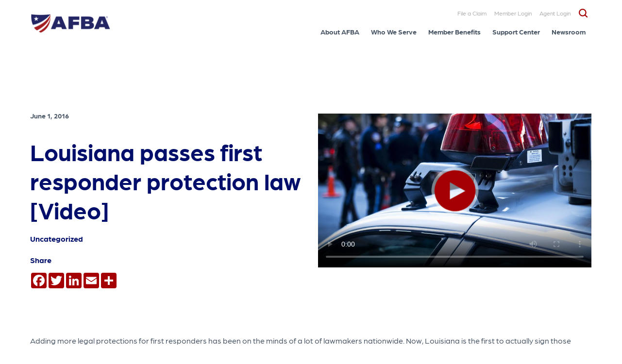

--- FILE ---
content_type: text/html; charset=UTF-8
request_url: https://www.afba.com/videos/louisiana-passes-first-responder-protection-law-video/
body_size: 16433
content:
<!DOCTYPE html>
<html lang="en-US" xmlns:og="http://ogp.me/ns#" xmlns:article="http://ogp.me/ns/article#" class="no-js">
<head>
<meta charset="UTF-8" />
<META HTTP-EQUIV="Content-type" CONTENT="text/html; charset=UTF-8">
<meta name="viewport" content="width=device-width, initial-scale=1, maximum-scale=1, user-scalable=no" />
<!-- <meta name="theme-color" content="#7b0a2e"/> -->
<link rel="profile" href="http://gmpg.org/xfn/11" />
<link rel="pingback" href="https://www.afba.com/xmlrpc.php" />
<!-- Web-Fonts -->
<link rel="stylesheet" href="https://use.typekit.net/cmt1yen.css">

<!-- Google tag (gtag.js) -->

<!-- AFBA -->

<!-- Google Tag Manager -->
<script>
(function(w,d,s,l,i){w[l]=w[l]||[];w[l].push({'gtm.start':
new Date().getTime(),event:'gtm.js'});var f=d.getElementsByTagName(s)[0],
j=d.createElement(s),dl=l!='dataLayer'?'&l='+l:'';j.async=true;j.src=
'https://www.googletagmanager.com/gtm.js?id='+i+dl;f.parentNode.insertBefore(j,f);
})(window,document,'script','dataLayer','GTM-T5M3VQX');</script>
<!-- End Google Tag Manager -->


<!-- 5STAR -->
 <!-- Google Tag Manager -->
<script>(function(w,d,s,l,i){w[l]=w[l]||[];w[l].push({'gtm.start':
new Date().getTime(),event:'gtm.js'});var f=d.getElementsByTagName(s)[0],
j=d.createElement(s),dl=l!='dataLayer'?'&l='+l:'';j.async=true;j.src=
'https://www.googletagmanager.com/gtm.js?id='+i+dl;f.parentNode.insertBefore(j,f);
})(window,document,'script','dataLayer','GTM-TL2QTWW');</script>
<!-- End Google Tag Manager -->

<!-- SSLI -->
 <!-- Google Tag Manager -->
<script>(function(w,d,s,l,i){w[l]=w[l]||[];w[l].push({'gtm.start':
new Date().getTime(),event:'gtm.js'});var f=d.getElementsByTagName(s)[0],
j=d.createElement(s),dl=l!='dataLayer'?'&l='+l:'';j.async=true;j.src=
'https://www.googletagmanager.com/gtm.js?id='+i+dl;f.parentNode.insertBefore(j,f);
})(window,document,'script','dataLayer','GTM-5Q48PGZW');</script>
<!-- End Google Tag Manager -->


			<!-- Start cookieyes banner -->
		<script id="cookieyes" type="text/javascript" src=https://cdn-cookieyes.com/client_data/b458bdee03d886073f70c047/script.js></script>
		<!-- End cookieyes banner -->
	
	<meta name='robots' content='index, follow, max-image-preview:large, max-snippet:-1, max-video-preview:-1' />
	<style>img:is([sizes="auto" i], [sizes^="auto," i]) { contain-intrinsic-size: 3000px 1500px }</style>
	
	<!-- This site is optimized with the Yoast SEO Premium plugin v23.5 (Yoast SEO v26.6) - https://yoast.com/wordpress/plugins/seo/ -->
	<title>Louisiana passes first responder protection law [Video]</title>
	<meta name="description" content="Adding more legal protections for first responders has been on the minds of a lot of lawmakers nationwide." />
	<link rel="canonical" href="https://www.afba.com/videos/louisiana-passes-first-responder-protection-law-video/" />
	<meta property="og:locale" content="en_US" />
	<meta property="og:type" content="article" />
	<meta property="og:title" content="Louisiana passes first responder protection law [Video]" />
	<meta property="og:description" content="Adding more legal protections for first responders has been on the minds of a lot of lawmakers nationwide." />
	<meta property="og:url" content="https://www.afba.com/videos/louisiana-passes-first-responder-protection-law-video/" />
	<meta property="og:site_name" content="AFBA" />
	<meta property="article:modified_time" content="2022-12-08T12:47:36+00:00" />
	<meta property="og:image" content="https://www.afba.com/wp-content/uploads/2022/10/14109977.jpg" />
	<meta property="og:image:width" content="1000" />
	<meta property="og:image:height" content="750" />
	<meta property="og:image:type" content="image/jpeg" />
	<meta name="twitter:card" content="summary_large_image" />
	<meta name="twitter:label1" content="Est. reading time" />
	<meta name="twitter:data1" content="1 minute" />
	<script type="application/ld+json" class="yoast-schema-graph">{"@context":"https://schema.org","@graph":[{"@type":"WebPage","@id":"https://www.afba.com/videos/louisiana-passes-first-responder-protection-law-video/","url":"https://www.afba.com/videos/louisiana-passes-first-responder-protection-law-video/","name":"Louisiana passes first responder protection law [Video]","isPartOf":{"@id":"https://www.afba.com/#website"},"primaryImageOfPage":{"@id":"https://www.afba.com/videos/louisiana-passes-first-responder-protection-law-video/#primaryimage"},"image":{"@id":"https://www.afba.com/videos/louisiana-passes-first-responder-protection-law-video/#primaryimage"},"thumbnailUrl":"https://www.afba.com/wp-content/uploads/2022/10/14109977.jpg","datePublished":"2016-06-01T14:57:23+00:00","dateModified":"2022-12-08T12:47:36+00:00","description":"Adding more legal protections for first responders has been on the minds of a lot of lawmakers nationwide.","breadcrumb":{"@id":"https://www.afba.com/videos/louisiana-passes-first-responder-protection-law-video/#breadcrumb"},"inLanguage":"en-US","potentialAction":[{"@type":"ReadAction","target":["https://www.afba.com/videos/louisiana-passes-first-responder-protection-law-video/"]}]},{"@type":"ImageObject","inLanguage":"en-US","@id":"https://www.afba.com/videos/louisiana-passes-first-responder-protection-law-video/#primaryimage","url":"https://www.afba.com/wp-content/uploads/2022/10/14109977.jpg","contentUrl":"https://www.afba.com/wp-content/uploads/2022/10/14109977.jpg","width":1000,"height":750,"caption":"Louisiana passes first responder protection law"},{"@type":"BreadcrumbList","@id":"https://www.afba.com/videos/louisiana-passes-first-responder-protection-law-video/#breadcrumb","itemListElement":[{"@type":"ListItem","position":1,"name":"Home","item":"https://www.afba.com/"},{"@type":"ListItem","position":2,"name":"Louisiana passes first responder protection law [Video]"}]},{"@type":"WebSite","@id":"https://www.afba.com/#website","url":"https://www.afba.com/","name":"AFBA","description":"","potentialAction":[{"@type":"SearchAction","target":{"@type":"EntryPoint","urlTemplate":"https://www.afba.com/?s={search_term_string}"},"query-input":{"@type":"PropertyValueSpecification","valueRequired":true,"valueName":"search_term_string"}}],"inLanguage":"en-US"}]}</script>
	<!-- / Yoast SEO Premium plugin. -->


<link rel='dns-prefetch' href='//atlantisjs.brafton.com' />
<link rel='dns-prefetch' href='//static.addtoany.com' />
<link rel='dns-prefetch' href='//www.googletagmanager.com' />
<link rel='dns-prefetch' href='//unpkg.com' />
<link rel='dns-prefetch' href='//cdn.jsdelivr.net' />
<link rel='dns-prefetch' href='//www.youtube.com' />
<link rel='dns-prefetch' href='//s7.addthis.com' />
<link href='//hb.wpmucdn.com' rel='preconnect' />
		<style>
			.lazyload,
			.lazyloading {
				max-width: 100%;
			}
		</style>
		<script>
window._wpemojiSettings = {"baseUrl":"https:\/\/s.w.org\/images\/core\/emoji\/16.0.1\/72x72\/","ext":".png","svgUrl":"https:\/\/s.w.org\/images\/core\/emoji\/16.0.1\/svg\/","svgExt":".svg","source":{"concatemoji":"https:\/\/www.afba.com\/wp-includes\/js\/wp-emoji-release.min.js?ver=6.8.3"}};
/*! This file is auto-generated */
!function(s,n){var o,i,e;function c(e){try{var t={supportTests:e,timestamp:(new Date).valueOf()};sessionStorage.setItem(o,JSON.stringify(t))}catch(e){}}function p(e,t,n){e.clearRect(0,0,e.canvas.width,e.canvas.height),e.fillText(t,0,0);var t=new Uint32Array(e.getImageData(0,0,e.canvas.width,e.canvas.height).data),a=(e.clearRect(0,0,e.canvas.width,e.canvas.height),e.fillText(n,0,0),new Uint32Array(e.getImageData(0,0,e.canvas.width,e.canvas.height).data));return t.every(function(e,t){return e===a[t]})}function u(e,t){e.clearRect(0,0,e.canvas.width,e.canvas.height),e.fillText(t,0,0);for(var n=e.getImageData(16,16,1,1),a=0;a<n.data.length;a++)if(0!==n.data[a])return!1;return!0}function f(e,t,n,a){switch(t){case"flag":return n(e,"\ud83c\udff3\ufe0f\u200d\u26a7\ufe0f","\ud83c\udff3\ufe0f\u200b\u26a7\ufe0f")?!1:!n(e,"\ud83c\udde8\ud83c\uddf6","\ud83c\udde8\u200b\ud83c\uddf6")&&!n(e,"\ud83c\udff4\udb40\udc67\udb40\udc62\udb40\udc65\udb40\udc6e\udb40\udc67\udb40\udc7f","\ud83c\udff4\u200b\udb40\udc67\u200b\udb40\udc62\u200b\udb40\udc65\u200b\udb40\udc6e\u200b\udb40\udc67\u200b\udb40\udc7f");case"emoji":return!a(e,"\ud83e\udedf")}return!1}function g(e,t,n,a){var r="undefined"!=typeof WorkerGlobalScope&&self instanceof WorkerGlobalScope?new OffscreenCanvas(300,150):s.createElement("canvas"),o=r.getContext("2d",{willReadFrequently:!0}),i=(o.textBaseline="top",o.font="600 32px Arial",{});return e.forEach(function(e){i[e]=t(o,e,n,a)}),i}function t(e){var t=s.createElement("script");t.src=e,t.defer=!0,s.head.appendChild(t)}"undefined"!=typeof Promise&&(o="wpEmojiSettingsSupports",i=["flag","emoji"],n.supports={everything:!0,everythingExceptFlag:!0},e=new Promise(function(e){s.addEventListener("DOMContentLoaded",e,{once:!0})}),new Promise(function(t){var n=function(){try{var e=JSON.parse(sessionStorage.getItem(o));if("object"==typeof e&&"number"==typeof e.timestamp&&(new Date).valueOf()<e.timestamp+604800&&"object"==typeof e.supportTests)return e.supportTests}catch(e){}return null}();if(!n){if("undefined"!=typeof Worker&&"undefined"!=typeof OffscreenCanvas&&"undefined"!=typeof URL&&URL.createObjectURL&&"undefined"!=typeof Blob)try{var e="postMessage("+g.toString()+"("+[JSON.stringify(i),f.toString(),p.toString(),u.toString()].join(",")+"));",a=new Blob([e],{type:"text/javascript"}),r=new Worker(URL.createObjectURL(a),{name:"wpTestEmojiSupports"});return void(r.onmessage=function(e){c(n=e.data),r.terminate(),t(n)})}catch(e){}c(n=g(i,f,p,u))}t(n)}).then(function(e){for(var t in e)n.supports[t]=e[t],n.supports.everything=n.supports.everything&&n.supports[t],"flag"!==t&&(n.supports.everythingExceptFlag=n.supports.everythingExceptFlag&&n.supports[t]);n.supports.everythingExceptFlag=n.supports.everythingExceptFlag&&!n.supports.flag,n.DOMReady=!1,n.readyCallback=function(){n.DOMReady=!0}}).then(function(){return e}).then(function(){var e;n.supports.everything||(n.readyCallback(),(e=n.source||{}).concatemoji?t(e.concatemoji):e.wpemoji&&e.twemoji&&(t(e.twemoji),t(e.wpemoji)))}))}((window,document),window._wpemojiSettings);
</script>
<style id='wp-emoji-styles-inline-css'>

	img.wp-smiley, img.emoji {
		display: inline !important;
		border: none !important;
		box-shadow: none !important;
		height: 1em !important;
		width: 1em !important;
		margin: 0 0.07em !important;
		vertical-align: -0.1em !important;
		background: none !important;
		padding: 0 !important;
	}
</style>
<link rel='stylesheet' id='wp-block-library-css' href='https://www.afba.com/wp-includes/css/dist/block-library/style.min.css?ver=6.8.3' media='all' />
<style id='classic-theme-styles-inline-css'>
/*! This file is auto-generated */
.wp-block-button__link{color:#fff;background-color:#32373c;border-radius:9999px;box-shadow:none;text-decoration:none;padding:calc(.667em + 2px) calc(1.333em + 2px);font-size:1.125em}.wp-block-file__button{background:#32373c;color:#fff;text-decoration:none}
</style>
<style id='filebird-block-filebird-gallery-style-inline-css'>
ul.filebird-block-filebird-gallery{margin:auto!important;padding:0!important;width:100%}ul.filebird-block-filebird-gallery.layout-grid{display:grid;grid-gap:20px;align-items:stretch;grid-template-columns:repeat(var(--columns),1fr);justify-items:stretch}ul.filebird-block-filebird-gallery.layout-grid li img{border:1px solid #ccc;box-shadow:2px 2px 6px 0 rgba(0,0,0,.3);height:100%;max-width:100%;-o-object-fit:cover;object-fit:cover;width:100%}ul.filebird-block-filebird-gallery.layout-masonry{-moz-column-count:var(--columns);-moz-column-gap:var(--space);column-gap:var(--space);-moz-column-width:var(--min-width);columns:var(--min-width) var(--columns);display:block;overflow:auto}ul.filebird-block-filebird-gallery.layout-masonry li{margin-bottom:var(--space)}ul.filebird-block-filebird-gallery li{list-style:none}ul.filebird-block-filebird-gallery li figure{height:100%;margin:0;padding:0;position:relative;width:100%}ul.filebird-block-filebird-gallery li figure figcaption{background:linear-gradient(0deg,rgba(0,0,0,.7),rgba(0,0,0,.3) 70%,transparent);bottom:0;box-sizing:border-box;color:#fff;font-size:.8em;margin:0;max-height:100%;overflow:auto;padding:3em .77em .7em;position:absolute;text-align:center;width:100%;z-index:2}ul.filebird-block-filebird-gallery li figure figcaption a{color:inherit}

</style>
<style id='global-styles-inline-css'>
:root{--wp--preset--aspect-ratio--square: 1;--wp--preset--aspect-ratio--4-3: 4/3;--wp--preset--aspect-ratio--3-4: 3/4;--wp--preset--aspect-ratio--3-2: 3/2;--wp--preset--aspect-ratio--2-3: 2/3;--wp--preset--aspect-ratio--16-9: 16/9;--wp--preset--aspect-ratio--9-16: 9/16;--wp--preset--color--black: #000000;--wp--preset--color--cyan-bluish-gray: #abb8c3;--wp--preset--color--white: #ffffff;--wp--preset--color--pale-pink: #f78da7;--wp--preset--color--vivid-red: #cf2e2e;--wp--preset--color--luminous-vivid-orange: #ff6900;--wp--preset--color--luminous-vivid-amber: #fcb900;--wp--preset--color--light-green-cyan: #7bdcb5;--wp--preset--color--vivid-green-cyan: #00d084;--wp--preset--color--pale-cyan-blue: #8ed1fc;--wp--preset--color--vivid-cyan-blue: #0693e3;--wp--preset--color--vivid-purple: #9b51e0;--wp--preset--gradient--vivid-cyan-blue-to-vivid-purple: linear-gradient(135deg,rgba(6,147,227,1) 0%,rgb(155,81,224) 100%);--wp--preset--gradient--light-green-cyan-to-vivid-green-cyan: linear-gradient(135deg,rgb(122,220,180) 0%,rgb(0,208,130) 100%);--wp--preset--gradient--luminous-vivid-amber-to-luminous-vivid-orange: linear-gradient(135deg,rgba(252,185,0,1) 0%,rgba(255,105,0,1) 100%);--wp--preset--gradient--luminous-vivid-orange-to-vivid-red: linear-gradient(135deg,rgba(255,105,0,1) 0%,rgb(207,46,46) 100%);--wp--preset--gradient--very-light-gray-to-cyan-bluish-gray: linear-gradient(135deg,rgb(238,238,238) 0%,rgb(169,184,195) 100%);--wp--preset--gradient--cool-to-warm-spectrum: linear-gradient(135deg,rgb(74,234,220) 0%,rgb(151,120,209) 20%,rgb(207,42,186) 40%,rgb(238,44,130) 60%,rgb(251,105,98) 80%,rgb(254,248,76) 100%);--wp--preset--gradient--blush-light-purple: linear-gradient(135deg,rgb(255,206,236) 0%,rgb(152,150,240) 100%);--wp--preset--gradient--blush-bordeaux: linear-gradient(135deg,rgb(254,205,165) 0%,rgb(254,45,45) 50%,rgb(107,0,62) 100%);--wp--preset--gradient--luminous-dusk: linear-gradient(135deg,rgb(255,203,112) 0%,rgb(199,81,192) 50%,rgb(65,88,208) 100%);--wp--preset--gradient--pale-ocean: linear-gradient(135deg,rgb(255,245,203) 0%,rgb(182,227,212) 50%,rgb(51,167,181) 100%);--wp--preset--gradient--electric-grass: linear-gradient(135deg,rgb(202,248,128) 0%,rgb(113,206,126) 100%);--wp--preset--gradient--midnight: linear-gradient(135deg,rgb(2,3,129) 0%,rgb(40,116,252) 100%);--wp--preset--font-size--small: 13px;--wp--preset--font-size--medium: 20px;--wp--preset--font-size--large: 36px;--wp--preset--font-size--x-large: 42px;--wp--preset--spacing--20: 0.44rem;--wp--preset--spacing--30: 0.67rem;--wp--preset--spacing--40: 1rem;--wp--preset--spacing--50: 1.5rem;--wp--preset--spacing--60: 2.25rem;--wp--preset--spacing--70: 3.38rem;--wp--preset--spacing--80: 5.06rem;--wp--preset--shadow--natural: 6px 6px 9px rgba(0, 0, 0, 0.2);--wp--preset--shadow--deep: 12px 12px 50px rgba(0, 0, 0, 0.4);--wp--preset--shadow--sharp: 6px 6px 0px rgba(0, 0, 0, 0.2);--wp--preset--shadow--outlined: 6px 6px 0px -3px rgba(255, 255, 255, 1), 6px 6px rgba(0, 0, 0, 1);--wp--preset--shadow--crisp: 6px 6px 0px rgba(0, 0, 0, 1);}:where(.is-layout-flex){gap: 0.5em;}:where(.is-layout-grid){gap: 0.5em;}body .is-layout-flex{display: flex;}.is-layout-flex{flex-wrap: wrap;align-items: center;}.is-layout-flex > :is(*, div){margin: 0;}body .is-layout-grid{display: grid;}.is-layout-grid > :is(*, div){margin: 0;}:where(.wp-block-columns.is-layout-flex){gap: 2em;}:where(.wp-block-columns.is-layout-grid){gap: 2em;}:where(.wp-block-post-template.is-layout-flex){gap: 1.25em;}:where(.wp-block-post-template.is-layout-grid){gap: 1.25em;}.has-black-color{color: var(--wp--preset--color--black) !important;}.has-cyan-bluish-gray-color{color: var(--wp--preset--color--cyan-bluish-gray) !important;}.has-white-color{color: var(--wp--preset--color--white) !important;}.has-pale-pink-color{color: var(--wp--preset--color--pale-pink) !important;}.has-vivid-red-color{color: var(--wp--preset--color--vivid-red) !important;}.has-luminous-vivid-orange-color{color: var(--wp--preset--color--luminous-vivid-orange) !important;}.has-luminous-vivid-amber-color{color: var(--wp--preset--color--luminous-vivid-amber) !important;}.has-light-green-cyan-color{color: var(--wp--preset--color--light-green-cyan) !important;}.has-vivid-green-cyan-color{color: var(--wp--preset--color--vivid-green-cyan) !important;}.has-pale-cyan-blue-color{color: var(--wp--preset--color--pale-cyan-blue) !important;}.has-vivid-cyan-blue-color{color: var(--wp--preset--color--vivid-cyan-blue) !important;}.has-vivid-purple-color{color: var(--wp--preset--color--vivid-purple) !important;}.has-black-background-color{background-color: var(--wp--preset--color--black) !important;}.has-cyan-bluish-gray-background-color{background-color: var(--wp--preset--color--cyan-bluish-gray) !important;}.has-white-background-color{background-color: var(--wp--preset--color--white) !important;}.has-pale-pink-background-color{background-color: var(--wp--preset--color--pale-pink) !important;}.has-vivid-red-background-color{background-color: var(--wp--preset--color--vivid-red) !important;}.has-luminous-vivid-orange-background-color{background-color: var(--wp--preset--color--luminous-vivid-orange) !important;}.has-luminous-vivid-amber-background-color{background-color: var(--wp--preset--color--luminous-vivid-amber) !important;}.has-light-green-cyan-background-color{background-color: var(--wp--preset--color--light-green-cyan) !important;}.has-vivid-green-cyan-background-color{background-color: var(--wp--preset--color--vivid-green-cyan) !important;}.has-pale-cyan-blue-background-color{background-color: var(--wp--preset--color--pale-cyan-blue) !important;}.has-vivid-cyan-blue-background-color{background-color: var(--wp--preset--color--vivid-cyan-blue) !important;}.has-vivid-purple-background-color{background-color: var(--wp--preset--color--vivid-purple) !important;}.has-black-border-color{border-color: var(--wp--preset--color--black) !important;}.has-cyan-bluish-gray-border-color{border-color: var(--wp--preset--color--cyan-bluish-gray) !important;}.has-white-border-color{border-color: var(--wp--preset--color--white) !important;}.has-pale-pink-border-color{border-color: var(--wp--preset--color--pale-pink) !important;}.has-vivid-red-border-color{border-color: var(--wp--preset--color--vivid-red) !important;}.has-luminous-vivid-orange-border-color{border-color: var(--wp--preset--color--luminous-vivid-orange) !important;}.has-luminous-vivid-amber-border-color{border-color: var(--wp--preset--color--luminous-vivid-amber) !important;}.has-light-green-cyan-border-color{border-color: var(--wp--preset--color--light-green-cyan) !important;}.has-vivid-green-cyan-border-color{border-color: var(--wp--preset--color--vivid-green-cyan) !important;}.has-pale-cyan-blue-border-color{border-color: var(--wp--preset--color--pale-cyan-blue) !important;}.has-vivid-cyan-blue-border-color{border-color: var(--wp--preset--color--vivid-cyan-blue) !important;}.has-vivid-purple-border-color{border-color: var(--wp--preset--color--vivid-purple) !important;}.has-vivid-cyan-blue-to-vivid-purple-gradient-background{background: var(--wp--preset--gradient--vivid-cyan-blue-to-vivid-purple) !important;}.has-light-green-cyan-to-vivid-green-cyan-gradient-background{background: var(--wp--preset--gradient--light-green-cyan-to-vivid-green-cyan) !important;}.has-luminous-vivid-amber-to-luminous-vivid-orange-gradient-background{background: var(--wp--preset--gradient--luminous-vivid-amber-to-luminous-vivid-orange) !important;}.has-luminous-vivid-orange-to-vivid-red-gradient-background{background: var(--wp--preset--gradient--luminous-vivid-orange-to-vivid-red) !important;}.has-very-light-gray-to-cyan-bluish-gray-gradient-background{background: var(--wp--preset--gradient--very-light-gray-to-cyan-bluish-gray) !important;}.has-cool-to-warm-spectrum-gradient-background{background: var(--wp--preset--gradient--cool-to-warm-spectrum) !important;}.has-blush-light-purple-gradient-background{background: var(--wp--preset--gradient--blush-light-purple) !important;}.has-blush-bordeaux-gradient-background{background: var(--wp--preset--gradient--blush-bordeaux) !important;}.has-luminous-dusk-gradient-background{background: var(--wp--preset--gradient--luminous-dusk) !important;}.has-pale-ocean-gradient-background{background: var(--wp--preset--gradient--pale-ocean) !important;}.has-electric-grass-gradient-background{background: var(--wp--preset--gradient--electric-grass) !important;}.has-midnight-gradient-background{background: var(--wp--preset--gradient--midnight) !important;}.has-small-font-size{font-size: var(--wp--preset--font-size--small) !important;}.has-medium-font-size{font-size: var(--wp--preset--font-size--medium) !important;}.has-large-font-size{font-size: var(--wp--preset--font-size--large) !important;}.has-x-large-font-size{font-size: var(--wp--preset--font-size--x-large) !important;}
:where(.wp-block-post-template.is-layout-flex){gap: 1.25em;}:where(.wp-block-post-template.is-layout-grid){gap: 1.25em;}
:where(.wp-block-columns.is-layout-flex){gap: 2em;}:where(.wp-block-columns.is-layout-grid){gap: 2em;}
:root :where(.wp-block-pullquote){font-size: 1.5em;line-height: 1.6;}
</style>
<link rel='stylesheet' id='brafton-video-css-css' href='https://atlantisjs.brafton.com/v1/atlantisjsv1.4.css' media='all' />
<link rel='stylesheet' id='abc-wp-style-css' href='https://www.afba.com/wp-content/themes/afba/style.css?ver=2.0' media='all' />
<link rel='stylesheet' id='abc-style-css' href='https://www.afba.com/wp-content/themes/afba/assets/css/style.min.css?ver=2.5' media='all' />
<link rel='stylesheet' id='gca-column-styles-css' href='https://www.afba.com/wp-content/plugins/genesis-columns-advanced/css/gca-column-styles.css?ver=6.8.3' media='all' />
<link rel='stylesheet' id='addtoany-css' href='https://www.afba.com/wp-content/plugins/add-to-any/addtoany.min.css?ver=1.16' media='all' />
<script src="https://atlantisjs.brafton.com/v1/atlantis.min.v1.3.js" id="brafton-video-playback-js"></script>
<script id="addtoany-core-js-before">
window.a2a_config=window.a2a_config||{};a2a_config.callbacks=[];a2a_config.overlays=[];a2a_config.templates={};
a2a_config.icon_color="#a50104,#ffffff";
</script>
<script defer src="https://static.addtoany.com/menu/page.js" id="addtoany-core-js"></script>
<script src="https://www.afba.com/wp-includes/js/jquery/jquery.min.js?ver=3.7.1" id="jquery-core-js"></script>
<script src="https://www.afba.com/wp-includes/js/jquery/jquery-migrate.min.js?ver=3.4.1" id="jquery-migrate-js"></script>
<script defer src="https://www.afba.com/wp-content/plugins/add-to-any/addtoany.min.js?ver=1.1" id="addtoany-jquery-js"></script>
<script src="https://www.googletagmanager.com/gtag/js?id&amp;ver=6.8.3" id="wk-analytics-script-js"></script>
<script id="wk-analytics-script-js-after">
function shouldTrack(){
var trackLoggedIn = false;
var loggedIn = false;
if(!loggedIn){
return true;
} else if( trackLoggedIn ) {
return true;
}
return false;
}
function hasWKGoogleAnalyticsCookie() {
return (new RegExp('wp_wk_ga_untrack_' + document.location.hostname)).test(document.cookie);
}
if (!hasWKGoogleAnalyticsCookie() && shouldTrack()) {
//Google Analytics
window.dataLayer = window.dataLayer || [];
function gtag(){dataLayer.push(arguments);}
gtag('js', new Date());
gtag('config', '', { 'anonymize_ip': true });
}
</script>
<script src="//s7.addthis.com/js/300/addthis_widget.js?ver=6.8.3#pubid=ra-5d2723cb4360d33a" id="addtoany-script-key-js"></script>

<!-- Google tag (gtag.js) snippet added by Site Kit -->
<!-- Google Analytics snippet added by Site Kit -->
<script src="https://www.googletagmanager.com/gtag/js?id=G-ZYKBLS4NQ4" id="google_gtagjs-js" async></script>
<script id="google_gtagjs-js-after">
window.dataLayer = window.dataLayer || [];function gtag(){dataLayer.push(arguments);}
gtag("set","linker",{"domains":["www.afba.com"]});
gtag("js", new Date());
gtag("set", "developer_id.dZTNiMT", true);
gtag("config", "G-ZYKBLS4NQ4");
</script>
<link rel="EditURI" type="application/rsd+xml" title="RSD" href="https://www.afba.com/xmlrpc.php?rsd" />
<link rel='shortlink' href='https://www.afba.com/?p=5011' />
<link rel="alternate" title="oEmbed (JSON)" type="application/json+oembed" href="https://www.afba.com/wp-json/oembed/1.0/embed?url=https%3A%2F%2Fwww.afba.com%2Fvideos%2Flouisiana-passes-first-responder-protection-law-video%2F" />
<link rel="alternate" title="oEmbed (XML)" type="text/xml+oembed" href="https://www.afba.com/wp-json/oembed/1.0/embed?url=https%3A%2F%2Fwww.afba.com%2Fvideos%2Flouisiana-passes-first-responder-protection-law-video%2F&#038;format=xml" />
<meta itemprop="name" content="Louisiana passes first responder protection law [Video]" />
<meta itemprop="description" content="Adding more legal protections for first responders has been on the minds of a lot of lawmakers nationwide." />
<meta itemprop="image" content="https://www.afba.com/wp-content/uploads/2022/10/14109977.jpg" />
<meta name="twitter:card" content="summary_large_image" />
<meta name="twitter:title" content="Louisiana passes first responder protection law [Video]" />
<meta name="twitter:description" content="Adding more legal protections for first responders has been on the minds of a lot of lawmakers nationwide." />
<meta name="twitter:image" content="https://www.afba.com/wp-content/uploads/2022/10/14109977.jpg" />
<meta property="og:type" content="article" />
<meta property="og:site_name" content="AFBA" />
<meta property="og:url" content="https://www.afba.com/videos/louisiana-passes-first-responder-protection-law-video/" />
<meta property="og:title" content="Louisiana passes first responder protection law [Video]" />
<meta property="og:description" content="Adding more legal protections for first responders has been on the minds of a lot of lawmakers nationwide." />
<meta property="article:published_time" content="2016-06-01T14:57:23+00:00" />
<meta property="og:image:url" content="https://www.afba.com/wp-content/uploads/2022/10/14109977.jpg" />
<meta property="og:image:width" content="1000" />
<meta property="og:image:height" content="750" /><meta name="generator" content="Site Kit by Google 1.168.0" /><meta name="ti-site-data" content="[base64]" />		<script>
			document.documentElement.className = document.documentElement.className.replace('no-js', 'js');
		</script>
				<style>
			.no-js img.lazyload {
				display: none;
			}

			figure.wp-block-image img.lazyloading {
				min-width: 150px;
			}

			.lazyload,
			.lazyloading {
				--smush-placeholder-width: 100px;
				--smush-placeholder-aspect-ratio: 1/1;
				width: var(--smush-image-width, var(--smush-placeholder-width)) !important;
				aspect-ratio: var(--smush-image-aspect-ratio, var(--smush-placeholder-aspect-ratio)) !important;
			}

						.lazyload, .lazyloading {
				opacity: 0;
			}

			.lazyloaded {
				opacity: 1;
				transition: opacity 400ms;
				transition-delay: 0ms;
			}

					</style>
		
<!-- Google Tag Manager snippet added by Site Kit -->
<script>
			( function( w, d, s, l, i ) {
				w[l] = w[l] || [];
				w[l].push( {'gtm.start': new Date().getTime(), event: 'gtm.js'} );
				var f = d.getElementsByTagName( s )[0],
					j = d.createElement( s ), dl = l != 'dataLayer' ? '&l=' + l : '';
				j.async = true;
				j.src = 'https://www.googletagmanager.com/gtm.js?id=' + i + dl;
				f.parentNode.insertBefore( j, f );
			} )( window, document, 'script', 'dataLayer', 'GTM-T5M3VQX' );
			
</script>

<!-- End Google Tag Manager snippet added by Site Kit -->
<link rel="icon" href="https://www.afba.com/wp-content/uploads/2022/07/cropped-favicon-32x32.png" sizes="32x32" />
<link rel="icon" href="https://www.afba.com/wp-content/uploads/2022/07/cropped-favicon-192x192.png" sizes="192x192" />
<link rel="apple-touch-icon" href="https://www.afba.com/wp-content/uploads/2022/07/cropped-favicon-180x180.png" />
<meta name="msapplication-TileImage" content="https://www.afba.com/wp-content/uploads/2022/07/cropped-favicon-270x270.png" />
		<style id="wp-custom-css">
			/*Review Widget css Start*/
.wysiwyg-comp .block-inner {
    max-width: 1256px;
}

.ti-widget.ti-goog {
    max-width: 1220px;
    margin: auto;
    padding-top: 80px;
	padding-right:20px;
	padding-left:20px;
}

/*Review Widget css End*/		</style>
		</head>
<body class="wp-singular videos-template-default single single-videos postid-5011 wp-theme-afba">

<!-- AFBA -->
 <!-- Google Tag Manager (noscript) -->
<noscript><iframe data-src="https://www.googletagmanager.com/ns.html?id=GTM-T5M3VQX"
height="0" width="0" style="display:none;visibility:hidden" src="[data-uri]" class="lazyload" data-load-mode="1"></iframe></noscript>
<!-- End Google Tag Manager (noscript) -->

<!-- 5STAR -->
<!-- Google Tag Manager (noscript) -->
<noscript><iframe data-src="https://www.googletagmanager.com/ns.html?id=GTM-TL2QTWW"
height="0" width="0" style="display:none;visibility:hidden" src="[data-uri]" class="lazyload" data-load-mode="1"></iframe></noscript>
<!-- End Google Tag Manager (noscript) -->

<!-- SSLI -->
<!-- Google Tag Manager (noscript) -->
<noscript><iframe data-src="https://www.googletagmanager.com/ns.html?id=GTM-5Q48PGZW"
height="0" width="0" style="display:none;visibility:hidden" src="[data-uri]" class="lazyload" data-load-mode="1"></iframe></noscript>
<!-- End Google Tag Manager (noscript) -->

	<!-- start -->
	<div class="wrapper">
		<div class="main-container">
        <!-- device menu -->
            <div class="mbnav__overlay"></div>
			<div class="mbnav">
				<div class="mbnav__backdrop"></div>
				<div class="mbnav__state" data-clickable="true">
					<!--  main responsive menu -->
					<div class="mbnav__inner">
						<div class="menu-wrap">
							<div class="menu-inner"><div class="search-form-box">
	<div class="search-form-backdrop"></div>
	<div class="search-form-wrapper">
		<div class="search-form-inner">
			<form role="search"  method="get" class="search-form" action="https://www.afba.com/">
				<input type="search" id="search-form-1" class="search-field" value="" name="s" placeholder="Search" />
				<input type="submit" class="search-submit" value="Search" />
			</form>
			<!-- <span class="close-form">Close</span> -->
		</div>
	</div>
</div><ul id="menu-main-menu" class="menu"><li id="menu-item-11774" class="menu-item menu-item-type-post_type menu-item-object-page menu-item-has-children menu-item-11774"><a href="https://www.afba.com/about/">About AFBA</a>
<ul class="sub-menu">
	<li id="menu-item-11801" class="menu-item menu-item-type-post_type menu-item-object-page menu-item-11801"><a href="https://www.afba.com/about/who-we-are/">Who We Are</a></li>
	<li id="menu-item-11776" class="menu-item menu-item-type-post_type menu-item-object-page menu-item-11776"><a href="https://www.afba.com/about/board-of-directors/">Board of Directors</a></li>
	<li id="menu-item-11778" class="menu-item menu-item-type-post_type menu-item-object-page menu-item-11778"><a href="https://www.afba.com/about/executive-leadership/">Executive Leadership</a></li>
	<li id="menu-item-11780" class="menu-item menu-item-type-post_type menu-item-object-page menu-item-11780"><a href="https://www.afba.com/about/givingback/">Giving back</a></li>
	<li id="menu-item-11781" class="menu-item menu-item-type-post_type menu-item-object-page menu-item-11781"><a href="https://www.afba.com/about/afba-member-eligibility/">Membership Eligibility</a></li>
	<li id="menu-item-11775" class="menu-item menu-item-type-post_type menu-item-object-page menu-item-11775"><a href="https://www.afba.com/about/afba-agents/">Agents</a></li>
	<li id="menu-item-11777" class="menu-item menu-item-type-post_type menu-item-object-page menu-item-11777"><a href="https://www.afba.com/about/afba-careers/">Careers</a></li>
	<li id="menu-item-11779" class="menu-item menu-item-type-post_type menu-item-object-page menu-item-11779"><a href="https://www.afba.com/about/former-employees/">Former Employees</a></li>
</ul>
</li>
<li id="menu-item-11782" class="menu-item menu-item-type-post_type menu-item-object-page menu-item-has-children menu-item-11782"><a href="https://www.afba.com/who-we-serve/">Who We Serve</a>
<ul class="sub-menu">
	<li id="menu-item-11783" class="menu-item menu-item-type-post_type menu-item-object-page menu-item-11783"><a href="https://www.afba.com/who-we-serve/active-duty-insurance/">Active Duty and Veterans</a></li>
	<li id="menu-item-12629" class="menu-item menu-item-type-post_type menu-item-object-page menu-item-12629"><a href="https://www.afba.com/who-we-serve/federal-benefit-managers/">Federal Benefit Managers</a></li>
	<li id="menu-item-11784" class="menu-item menu-item-type-post_type menu-item-object-page menu-item-11784"><a href="https://www.afba.com/who-we-serve/federal-employees-life-insurance/">Federal Employees and Contractors</a></li>
	<li id="menu-item-11785" class="menu-item menu-item-type-post_type menu-item-object-page menu-item-11785"><a href="https://www.afba.com/who-we-serve/first-responders-life-insurance/">First Responders</a></li>
	<li id="menu-item-11786" class="menu-item menu-item-type-post_type menu-item-object-page menu-item-11786"><a href="https://www.afba.com/who-we-serve/national-guard/">National Guard</a></li>
</ul>
</li>
<li id="menu-item-11787" class="menu-item menu-item-type-post_type menu-item-object-page menu-item-has-children menu-item-11787"><a href="https://www.afba.com/member-benefits/">Member Benefits</a>
<ul class="sub-menu">
	<li id="menu-item-11788" class="menu-item menu-item-type-post_type menu-item-object-page menu-item-11788"><a href="https://www.afba.com/member-benefits/career-education-resources/">Career and Education</a></li>
	<li id="menu-item-11789" class="menu-item menu-item-type-post_type menu-item-object-page menu-item-11789"><a href="https://www.afba.com/member-benefits/financial-legal-services/">Financial and Legal</a></li>
	<li id="menu-item-11790" class="menu-item menu-item-type-post_type menu-item-object-page menu-item-11790"><a href="https://www.afba.com/member-benefits/health-benefits/">Health and Well-Being</a></li>
	<li id="menu-item-11791" class="menu-item menu-item-type-post_type menu-item-object-page menu-item-11791"><a href="https://www.afba.com/member-benefits/life-insurance/">Life Insurance Member Benefits</a></li>
	<li id="menu-item-11799" class="menu-item menu-item-type-post_type menu-item-object-page menu-item-11799"><a href="https://www.afba.com/member-benefits/shopping-entertainment-discounts/">Shopping and Entertainment</a></li>
	<li id="menu-item-11800" class="menu-item menu-item-type-post_type menu-item-object-page menu-item-11800"><a href="https://www.afba.com/member-benefits/travel/">Travel</a></li>
</ul>
</li>
<li id="menu-item-11792" class="menu-item menu-item-type-post_type menu-item-object-page menu-item-11792"><a href="https://www.afba.com/support-center/">Support Center</a></li>
<li id="menu-item-11794" class="menu-item menu-item-type-post_type menu-item-object-page menu-item-has-children menu-item-11794"><a href="https://www.afba.com/newsroom/">Newsroom</a>
<ul class="sub-menu">
	<li id="menu-item-11795" class="menu-item menu-item-type-post_type menu-item-object-page menu-item-11795"><a href="https://www.afba.com/newsroom/blog/">Blog</a></li>
	<li id="menu-item-11796" class="menu-item menu-item-type-post_type menu-item-object-page menu-item-11796"><a href="https://www.afba.com/newsroom/member-newsletters/">Member Newsletters</a></li>
	<li id="menu-item-11797" class="menu-item menu-item-type-post_type menu-item-object-page menu-item-11797"><a href="https://www.afba.com/newsroom/news-and-press/">News and Press</a></li>
	<li id="menu-item-11923" class="menu-item menu-item-type-post_type menu-item-object-page menu-item-11923"><a href="https://www.afba.com/newsroom/enterprise-reports/">Enterprise Reports</a></li>
</ul>
</li>
</ul><div class="utility-nav">
                                    <nav><ul id="menu-utility-menu" class="menu"><li id="menu-item-39" class="menu-item menu-item-type-custom menu-item-object-custom menu-item-39"><a href="https://www.afba.com/support-center?step=1">File a Claim</a></li>
<li id="menu-item-40" class="menu-item menu-item-type-custom menu-item-object-custom menu-item-40"><a href="https://afba5star.my.salesforce-sites.com/MemberPortal">Member Login</a></li>
<li id="menu-item-41" class="menu-item menu-item-type-custom menu-item-object-custom menu-item-41"><a href="https://afba5star.my.salesforce.com/secur/login_portal.jsp?orgId=00D00000000hfOm&#038;portalId=060000000008oSI">Agent Login</a></li>
</ul></nav>
                                </div></div>
						</div>
					</div>
				</div>
			</div><header class="main-header">
                <div class="container d-flex justify-content-between align-items-center"><a href="https://www.afba.com/" class="brand">
                        <img data-src="https://www.afba.com/wp-content/uploads/2023/11/AFBA-logo-with-registration.png" alt="AFBA" height="" width="" src="[data-uri]" class="lazyload" style="--smush-placeholder-width: 684px; --smush-placeholder-aspect-ratio: 684/168;">
                    </a><div class="nav-wrapper"><div class="utility-nav">
                            <nav><ul id="menu-utility-menu-1" class="menu"><li class="menu-item menu-item-type-custom menu-item-object-custom menu-item-39"><a href="https://www.afba.com/support-center?step=1">File a Claim</a></li>
<li class="menu-item menu-item-type-custom menu-item-object-custom menu-item-40"><a href="https://afba5star.my.salesforce-sites.com/MemberPortal">Member Login</a></li>
<li class="menu-item menu-item-type-custom menu-item-object-custom menu-item-41"><a href="https://afba5star.my.salesforce.com/secur/login_portal.jsp?orgId=00D00000000hfOm&#038;portalId=060000000008oSI">Agent Login</a></li>
</ul></nav>

                            <div class="search-wrap"><div class="icon-search"><svg xmlns="http://www.w3.org/2000/svg" width="24" height="24" viewBox="0 0 24 24">
  <path id="Path_40132" data-name="Path 40132" d="M3,10.5A7.427,7.427,0,0,1,10.5,3,7.427,7.427,0,0,1,18,10.5,7.427,7.427,0,0,1,10.5,18,7.427,7.427,0,0,1,3,10.5ZM21.45,23.55a1.485,1.485,0,0,0,2.1-2.1L18.9,16.8A10.27,10.27,0,0,0,21,10.5,10.435,10.435,0,0,0,10.5,0,10.435,10.435,0,0,0,0,10.5,10.435,10.435,0,0,0,10.5,21a10.27,10.27,0,0,0,6.3-2.1Z" fill="#a50104"/>
</svg>
</div><div class="search-form-box">
	<div class="search-form-backdrop"></div>
	<div class="search-form-wrapper">
		<div class="search-form-inner">
			<form role="search"  method="get" class="search-form" action="https://www.afba.com/">
				<input type="search" id="search-form-2" class="search-field" value="" name="s" placeholder="Search" />
				<input type="submit" class="search-submit" value="Search" />
			</form>
			<!-- <span class="close-form">Close</span> -->
		</div>
	</div>
</div></div>
                        </div><div class="navigation">
                            <nav><ul id="menu-main-menu-1" class="menu"><li class="menu-item menu-item-type-post_type menu-item-object-page menu-item-has-children menu-item-11774"><a href="https://www.afba.com/about/">About AFBA</a>
<ul class="sub-menu">
	<li class="menu-item menu-item-type-post_type menu-item-object-page menu-item-11801"><a href="https://www.afba.com/about/who-we-are/">Who We Are</a></li>
	<li class="menu-item menu-item-type-post_type menu-item-object-page menu-item-11776"><a href="https://www.afba.com/about/board-of-directors/">Board of Directors</a></li>
	<li class="menu-item menu-item-type-post_type menu-item-object-page menu-item-11778"><a href="https://www.afba.com/about/executive-leadership/">Executive Leadership</a></li>
	<li class="menu-item menu-item-type-post_type menu-item-object-page menu-item-11780"><a href="https://www.afba.com/about/givingback/">Giving back</a></li>
	<li class="menu-item menu-item-type-post_type menu-item-object-page menu-item-11781"><a href="https://www.afba.com/about/afba-member-eligibility/">Membership Eligibility</a></li>
	<li class="menu-item menu-item-type-post_type menu-item-object-page menu-item-11775"><a href="https://www.afba.com/about/afba-agents/">Agents</a></li>
	<li class="menu-item menu-item-type-post_type menu-item-object-page menu-item-11777"><a href="https://www.afba.com/about/afba-careers/">Careers</a></li>
	<li class="menu-item menu-item-type-post_type menu-item-object-page menu-item-11779"><a href="https://www.afba.com/about/former-employees/">Former Employees</a></li>
</ul>
</li>
<li class="menu-item menu-item-type-post_type menu-item-object-page menu-item-has-children menu-item-11782"><a href="https://www.afba.com/who-we-serve/">Who We Serve</a>
<ul class="sub-menu">
	<li class="menu-item menu-item-type-post_type menu-item-object-page menu-item-11783"><a href="https://www.afba.com/who-we-serve/active-duty-insurance/">Active Duty and Veterans</a></li>
	<li class="menu-item menu-item-type-post_type menu-item-object-page menu-item-12629"><a href="https://www.afba.com/who-we-serve/federal-benefit-managers/">Federal Benefit Managers</a></li>
	<li class="menu-item menu-item-type-post_type menu-item-object-page menu-item-11784"><a href="https://www.afba.com/who-we-serve/federal-employees-life-insurance/">Federal Employees and Contractors</a></li>
	<li class="menu-item menu-item-type-post_type menu-item-object-page menu-item-11785"><a href="https://www.afba.com/who-we-serve/first-responders-life-insurance/">First Responders</a></li>
	<li class="menu-item menu-item-type-post_type menu-item-object-page menu-item-11786"><a href="https://www.afba.com/who-we-serve/national-guard/">National Guard</a></li>
</ul>
</li>
<li class="menu-item menu-item-type-post_type menu-item-object-page menu-item-has-children menu-item-11787"><a href="https://www.afba.com/member-benefits/">Member Benefits</a>
<ul class="sub-menu">
	<li class="menu-item menu-item-type-post_type menu-item-object-page menu-item-11788"><a href="https://www.afba.com/member-benefits/career-education-resources/">Career and Education</a></li>
	<li class="menu-item menu-item-type-post_type menu-item-object-page menu-item-11789"><a href="https://www.afba.com/member-benefits/financial-legal-services/">Financial and Legal</a></li>
	<li class="menu-item menu-item-type-post_type menu-item-object-page menu-item-11790"><a href="https://www.afba.com/member-benefits/health-benefits/">Health and Well-Being</a></li>
	<li class="menu-item menu-item-type-post_type menu-item-object-page menu-item-11791"><a href="https://www.afba.com/member-benefits/life-insurance/">Life Insurance Member Benefits</a></li>
	<li class="menu-item menu-item-type-post_type menu-item-object-page menu-item-11799"><a href="https://www.afba.com/member-benefits/shopping-entertainment-discounts/">Shopping and Entertainment</a></li>
	<li class="menu-item menu-item-type-post_type menu-item-object-page menu-item-11800"><a href="https://www.afba.com/member-benefits/travel/">Travel</a></li>
</ul>
</li>
<li class="menu-item menu-item-type-post_type menu-item-object-page menu-item-11792"><a href="https://www.afba.com/support-center/">Support Center</a></li>
<li class="menu-item menu-item-type-post_type menu-item-object-page menu-item-has-children menu-item-11794"><a href="https://www.afba.com/newsroom/">Newsroom</a>
<ul class="sub-menu">
	<li class="menu-item menu-item-type-post_type menu-item-object-page menu-item-11795"><a href="https://www.afba.com/newsroom/blog/">Blog</a></li>
	<li class="menu-item menu-item-type-post_type menu-item-object-page menu-item-11796"><a href="https://www.afba.com/newsroom/member-newsletters/">Member Newsletters</a></li>
	<li class="menu-item menu-item-type-post_type menu-item-object-page menu-item-11797"><a href="https://www.afba.com/newsroom/news-and-press/">News and Press</a></li>
	<li class="menu-item menu-item-type-post_type menu-item-object-page menu-item-11923"><a href="https://www.afba.com/newsroom/enterprise-reports/">Enterprise Reports</a></li>
</ul>
</li>
</ul></nav>
                        </div></div><!-- hamburger -->
                    <div class="mobile-utility d-flex align-items-center d-lg-none">
                        <div class="search-wrap mr-20"><div class="icon-search d-flex"><svg xmlns="http://www.w3.org/2000/svg" width="24" height="24" viewBox="0 0 24 24">
  <path id="Path_40132" data-name="Path 40132" d="M3,10.5A7.427,7.427,0,0,1,10.5,3,7.427,7.427,0,0,1,18,10.5,7.427,7.427,0,0,1,10.5,18,7.427,7.427,0,0,1,3,10.5ZM21.45,23.55a1.485,1.485,0,0,0,2.1-2.1L18.9,16.8A10.27,10.27,0,0,0,21,10.5,10.435,10.435,0,0,0,10.5,0,10.435,10.435,0,0,0,0,10.5,10.435,10.435,0,0,0,10.5,21a10.27,10.27,0,0,0,6.3-2.1Z" fill="#a50104"/>
</svg>
</div><div class="search-form-box">
	<div class="search-form-backdrop"></div>
	<div class="search-form-wrapper">
		<div class="search-form-inner">
			<form role="search"  method="get" class="search-form" action="https://www.afba.com/">
				<input type="search" id="search-form-3" class="search-field" value="" name="s" placeholder="Search" />
				<input type="submit" class="search-submit" value="Search" />
			</form>
			<!-- <span class="close-form">Close</span> -->
		</div>
	</div>
</div></div>
                        <a href="javascript:;" class="hamburger"><span></span></a>
                    </div>
                </div>
            </header>
            <div class="header-spacer"></div><section class="post-detail-hero">
	<div class="container">
		<div class="inner-wrapper row align-items-center"><div class="content-block cell-md-6"><div class="pdh-date-type"><span class="pdh-date">June 1, 2016</span></div><h1 class="pdh-title">Louisiana passes first responder protection law [Video]</h1><div class="cat-type">Uncategorized</div><div class="social-share">
						<span class="social-label">Share</span>
						<ul class="social-links" style="display:none;">
							<li>
								<a href="javascript:void(0);" class="addthis_button_linkedin">
									<svg xmlns="http://www.w3.org/2000/svg" width="22.78" height="22.09" viewBox="0 0 22.78 22.09"><path id="Path_232" data-name="Path 232" d="M20.69.314H1.362A1.235,1.235,0,0,0-.019,1.695V21.023A1.235,1.235,0,0,0,1.362,22.4H20.69c.933,0,2.071-.51,2.071-1.381V1.695C22.7.824,21.623.314,20.69.314ZM6.884,18.952H3.432V8.6H6.884ZM4.813,7.217A2.192,2.192,0,0,1,2.742,5.146,2.192,2.192,0,0,1,4.813,3.075,2.192,2.192,0,0,1,6.884,5.146,2.192,2.192,0,0,1,4.813,7.217Zm14.5,11.735H15.858V14.12c0-1.244-.329-2.761-2.071-2.761s-1.381,1.392-1.381,2.761v4.832H8.955V8.6h2.761V9.978h0a4.2,4.2,0,0,1,3.451-2.071c3.36,0,4.142,2.661,4.142,5.522Z" transform="translate(0.019 -0.314)" fill="#A50104"/></svg>
								</a>
							</li>
							<li>
								<a href="javascript:void(0);" class="addthis_button_twitter">
									<svg xmlns="http://www.w3.org/2000/svg" width="22.127" height="17.948" viewBox="0 0 22.127 17.948"><path id="Path_32" data-name="Path 32" d="M44.551,19.944c8.219,0,12.74-7.019,12.74-13.116v-.69a11.167,11.167,0,0,0,2.682-2.071,10.651,10.651,0,0,1-2.682.69A4.13,4.13,0,0,0,59.3,2.687a9.479,9.479,0,0,1-2.682.69A4.338,4.338,0,0,0,53.268,2a5.012,5.012,0,0,0-4.694,4.832c0,.373-.121.441,0,.69a12.781,12.781,0,0,1-9.387-4.832c-.363.622,0,1.89,0,2.761,0,1.618.253,2.58,1.341,3.451a3.917,3.917,0,0,1-2.012-.69h0a5.271,5.271,0,0,0,4.023,4.832,4.819,4.819,0,0,1-1.341,0c-.242,0-.429.124-.671,0,.6,1.866,1.968,2.637,4.023,2.761a8.506,8.506,0,0,1-5.364,2.071,4.841,4.841,0,0,1-1.341,0,10.527,10.527,0,0,0,6.705,2.071" transform="translate(-37.846 -1.997)" fill="#A50104" fill-rule="evenodd"/></svg>
								</a>
							</li>
							<li>
								<a href="javascript:void(0);" class="addthis_button_facebook">
									<svg xmlns="http://www.w3.org/2000/svg" width="11.536" height="22.09" viewBox="0 0 11.536 22.09"><path id="Path_31" data-name="Path 31" d="M87.243,22.4V12.049h3.393L91.314,8.6H87.243V5.836a1.819,1.819,0,0,1,2.036-2.071h2.036V.314H88.6c-2.936,0-5.429,1.472-5.429,4.832V8.6H79.778v3.451h3.393V22.4Z" transform="translate(-79.778 -0.314)" fill="#A50104" fill-rule="evenodd"/></svg>
								</a>
							</li>
							<li>
								<a href="javascript:void(0);" class="addthis_button_more">
									<svg id="Group_1671" data-name="Group 1671" xmlns="http://www.w3.org/2000/svg" width="16.753" height="23.745" viewBox="0 0 16.753 23.745">
									<path id="Path_942" data-name="Path 942" d="M16.35,23.5H12.413a.5.5,0,1,0,0,1.006h3.463v14.8H1.077v-14.8H4.54a.5.5,0,0,0,0-1.006H.6a.482.482,0,0,0-.5.5V39.779a.482.482,0,0,0,.5.5H16.35a.482.482,0,0,0,.5-.5V24a.482.482,0,0,0-.5-.5Z" transform="translate(-0.1 -16.537)" fill="#a50104"/>
									<path id="Path_943" data-name="Path 943" d="M14.1,4.866l3.078-3.049V15.344a.5.5,0,1,0,1.006,0V1.729l3.049,3.049a.45.45,0,0,0,.681,0,.45.45,0,0,0,0-.681L17.948.13a.45.45,0,0,0-.681,0L13.33,4.067a.45.45,0,0,0,0,.681.745.745,0,0,0,.77.118Z" transform="translate(-9.305 0.025)" fill="#a50104"/>
									</svg>
								</a>
							</li>
						</ul></div><p style="display:none;">                    <div class="a2a_kit a2a_kit_size_32 a2a_default_style social_share_new" id="share-test" data-a2a-url="https://www.afba.com/videos/louisiana-passes-first-responder-protection-law-video/" data-a2a-title="Louisiana passes first responder protection law [Video]">
                        <a class="a2a_button_facebook"></a>
                        <a class="a2a_button_twitter"></a>
                        <a class="a2a_button_linkedin"></a>
                        <a class="a2a_button_email"></a>
                        <a class="a2a_dd" href="https://www.addtoany.com/share"></a>
                    </div>       
                    <style>
                        .addtoany_share_save_container.addtoany_content.addtoany_content_top {
                            display: none !important;
                        }
                    </style>
                    <script>
                        function loadAddToAnyScript() {
                          var xhr = new XMLHttpRequest();
                          xhr.open('GET', 'https://static.addtoany.com/menu/page.js', true);
                          xhr.onreadystatechange = function() {
                            if (xhr.readyState === 4 && xhr.status === 200) {
                              eval(xhr.responseText);
                            }
                          };
                          xhr.send();
                        }

                        // Call the function to load the script
                        //loadAddToAnyScript();

                        /*if(window.location.href.indexOf('afba.com')>-1){
                            try{
                                document.getElementById('share-test').style.display="block";
                            }catch(e){console.log('no share test');} 
                            try{
                            document.getElementsByClassName('social-share')[0].getElementsByClassName('social-links')[0].style.display="none";
                        }catch(e){console.log('old share missing');}	
                        }*/                        			
                    </script>
				</div><div class="video-block-wrap cell-md-6"><div class="video-block"><div id='singlePostVideo'><video id='video-40127468' class="ajs-default-skin atlantis-js" controls preload="auto" width='512' height='288' poster='https://pictures.brafton.com/v2/photo/14109977.jpg' ><source src="http://video.afba.com/RecordedVideos/videos/7b2ebe8c0ad64ab6a0a52ed9a42e2feb/79/6484/Source-Video/288/video1.webm" type="video/webm" data-resolution="288" /><source src="http://video.afba.com/RecordedVideos/videos/7b2ebe8c0ad64ab6a0a52ed9a42e2feb/79/6484/Source-Video/288/video1.mp4" type="video/mp4" data-resolution="288" /><source src="http://video.afba.com/RecordedVideos/videos/7b2ebe8c0ad64ab6a0a52ed9a42e2feb/79/6484/Source-Video/video1.webm" type="video/webm" data-resolution="720" /><source src="http://video.afba.com/RecordedVideos/videos/7b2ebe8c0ad64ab6a0a52ed9a42e2feb/79/6484/Source-Video/video1.mp4" type="video/mp4" data-resolution="720" />                <script type="text/javascript">
                    var atlantisVideo = AtlantisJS.Init({
                        videos:[{
                            id: "video-40127468"
                        }]
                    });
            </script></div><span class="video-play-btn"></span></div></div></div>
	</div>
</section><div class="main-content post-detail-comp"><section class="wysiwyg-comp">
	<div class="container">
		<div class="block-inner"> <div class="wysiwyg-content custom-list"><div class="addtoany_share_save_container addtoany_content addtoany_content_top"><div class="addtoany_header">Share</div><div class="a2a_kit a2a_kit_size_32 addtoany_list" data-a2a-url="https://www.afba.com/videos/louisiana-passes-first-responder-protection-law-video/" data-a2a-title="Louisiana passes first responder protection law [Video]"><a class="a2a_button_facebook" href="https://www.addtoany.com/add_to/facebook?linkurl=https%3A%2F%2Fwww.afba.com%2Fvideos%2Flouisiana-passes-first-responder-protection-law-video%2F&amp;linkname=Louisiana%20passes%20first%20responder%20protection%20law%20%5BVideo%5D" title="Facebook" rel="nofollow noopener" target="_blank"></a><a class="a2a_button_twitter" href="https://www.addtoany.com/add_to/twitter?linkurl=https%3A%2F%2Fwww.afba.com%2Fvideos%2Flouisiana-passes-first-responder-protection-law-video%2F&amp;linkname=Louisiana%20passes%20first%20responder%20protection%20law%20%5BVideo%5D" title="Twitter" rel="nofollow noopener" target="_blank"></a><a class="a2a_button_email" href="https://www.addtoany.com/add_to/email?linkurl=https%3A%2F%2Fwww.afba.com%2Fvideos%2Flouisiana-passes-first-responder-protection-law-video%2F&amp;linkname=Louisiana%20passes%20first%20responder%20protection%20law%20%5BVideo%5D" title="Email" rel="nofollow noopener" target="_blank"></a><a class="a2a_dd addtoany_share_save addtoany_share" href="https://www.addtoany.com/share"></a></div></div><p>Adding more legal protections for first responders has been on the minds of a lot of lawmakers nationwide. Now, Louisiana is the first to actually sign those safeguards into law.</p>
<p>The so-called Blue Lives Matter law will allow prosecutors to <a href="https://www.washingtontimes.com/news/2016/may/27/blue-lives-matter-bill-signed-louisiana-governor/" target="_blank" rel="noopener">add additional penalties</a> for people who target first responders for crimes.</p>
<p>Those penalties could add as much as six extra months of jail time for misdemeanors, and as much as five years for felonies.</p>
<p>Some political experts also believe that this could be the first of many such bills to be passed by state legislatures nationwide.</p>
<p>If that happens, that may be good news for the millions of police officers, firefighters, and EMTs across the country.</p>
<p>Thanks for watching, and be sure to check in again soon for more news about first responders.</p>
</div></div>
	</div>
	</section></div>
		</div>
		<!-- footer part -->
        <footer class="main-footer">
            <div class="container">
                <div class="footer-top">
                    <div class="footer-left d-none d-md-block">
                        <div class="footer-info"><a href="https://www.afba.com/" class="brand">
                                    <img data-src="https://www.afba.com/wp-content/uploads/2023/11/AFBA-logo-with-registration_white.png" alt="AFBA" src="[data-uri]" class="lazyload" style="--smush-placeholder-width: 684px; --smush-placeholder-aspect-ratio: 684/168;">
                                </a><div class="address-info">
                                    <span class="h6 address-title"></span>
                                    <div class="address-content">909 N. Washington Street
Alexandria, VA 22314</div>
                                </div></div>
                    </div>
                    <div class="footer-right"><div class="footer-links">
                                <nav><ul id="menu-footer-menu-1" class="menu"><li id="menu-item-52" class="menu-item menu-item-type-custom menu-item-object-custom menu-item-52"><a href="https://www.afba.com/support-center?step=1">File a Claim</a></li>
<li id="menu-item-53" class="menu-item menu-item-type-custom menu-item-object-custom menu-item-53"><a href="https://www.afba.com/support-center?step=2">Make a Payment</a></li>
<li id="menu-item-54" class="menu-item menu-item-type-custom menu-item-object-custom menu-item-54"><a href="https://www.afba.com/support-center?step=3">Update Beneficiary</a></li>
<li id="menu-item-8239" class="menu-item menu-item-type-post_type menu-item-object-page menu-item-8239"><a href="https://www.afba.com/about/who-we-are/">Who We Are</a></li>
<li id="menu-item-8240" class="menu-item menu-item-type-post_type menu-item-object-page menu-item-8240"><a href="https://www.afba.com/who-we-serve/">Who We Serve</a></li>
<li id="menu-item-8241" class="menu-item menu-item-type-post_type menu-item-object-page menu-item-8241"><a href="https://www.afba.com/member-benefits/">Member Benefits</a></li>
</ul></nav>
                            </div><div class="footer-contact">
                                <nav><ul id="menu-footer-menu-2" class="menu"><li id="menu-item-61" class="menu-item menu-item-type-custom menu-item-object-custom menu-item-61"><a href="https://www.afba.com/support-center"><div class="footer-menu-box"><div class="icon"><img data-src="https://www.afba.com/wp-content/uploads/2023/04/support-center.png" alt="" src="[data-uri]" class="lazyload" style="--smush-placeholder-width: 200px; --smush-placeholder-aspect-ratio: 200/200;"></div><div class="inner-wrap"><span class="h5 title">Support Center</span><p>We&#8217;re here to help</p></div></div></a></li>
<li id="menu-item-62" class="menu-item menu-item-type-custom menu-item-object-custom menu-item-62"><a href="https://afba.secure.force.com/MemberPortal"><div class="footer-menu-box"><div class="icon"><img data-src="https://www.afba.com/wp-content/uploads/2023/04/member-and-employer-portals.png" alt="" src="[data-uri]" class="lazyload" style="--smush-placeholder-width: 200px; --smush-placeholder-aspect-ratio: 200/200;"></div><div class="inner-wrap"><span class="h5 title">Member Portal</span><p>Access your account 24/7</p></div></div></a></li>
</ul></nav>
                            </div></div>
                </div>
                <div class="footer-bottom">
                    <div class="footer-info d-md-none"><a href="https://www.afba.com/" class="brand">
                                <img data-src="https://www.afba.com/wp-content/uploads/2023/11/AFBA-logo-with-registration_white.png" alt="AFBA" src="[data-uri]" class="lazyload" style="--smush-placeholder-width: 684px; --smush-placeholder-aspect-ratio: 684/168;">
                            </a><div class="address-info">
                                <span class="h6 address-title"></span>
                                <div class="address-content">909 N. Washington Street
Alexandria, VA 22314</div>
                            </div></div><div class="copyright-info"><p><span style="font-size: 10pt;">© 2025 AFBA All rights reserved. <a href="https://www.afba.com/accessibility-statement/">Accesibility Statement,</a> <a href="https://www.afba.com/privacy-policy/">Privacy Policy,</a>  <a href="https://www.afba.com/sitemap/">Sitemap</a></span></p>
</div><div class="social">
                            <ul class="d-flex align-items-center"><li>
                                        <a href="https://www.linkedin.com/company/afba/" target="_blank"><svg id="Group_14" data-name="Group 14" xmlns="http://www.w3.org/2000/svg" width="20.383" height="19.746" viewBox="0 0 20.383 19.746">
  <g id="Group_113" data-name="Group 113">
    <path id="Path_232" data-name="Path 232" d="M18.511.314H1.216A1.1,1.1,0,0,0-.019,1.548V18.826A1.1,1.1,0,0,0,1.216,20.06h17.3c.835,0,1.853-.456,1.853-1.234V1.548C20.309.769,19.346.314,18.511.314ZM6.158,16.974H3.069V7.719H6.158ZM4.3,6.484A1.96,1.96,0,0,1,2.452,4.633,1.96,1.96,0,0,1,4.3,2.782,1.96,1.96,0,0,1,6.158,4.633,1.96,1.96,0,0,1,4.3,6.484Zm12.971,10.49H14.188V12.655c0-1.112-.294-2.468-1.853-2.468S11.1,11.432,11.1,12.655v4.319H8.011V7.719h2.471V8.953h0A3.759,3.759,0,0,1,13.57,7.1c3.006,0,3.706,2.378,3.706,4.936Z" transform="translate(0.019 -0.314)" fill="#fff"/>
  </g>
</svg>
</a>
                                    </li><li>
                                        <a href="https://www.facebook.com/armedforcesbenefitassociation" target="_blank"><svg xmlns="http://www.w3.org/2000/svg" width="10.322" height="19.766" viewBox="0 0 10.322 19.766">
  <path id="Path_31" data-name="Path 31" d="M86.457,20.08V10.815h3.036L90.1,7.726H86.457V5.255A1.627,1.627,0,0,1,88.279,3.4H90.1V.314H87.672c-2.627,0-4.857,1.318-4.857,4.324V7.726H79.778v3.088h3.036V20.08Z" transform="translate(-79.778 -0.314)" fill="#fff" fill-rule="evenodd"/>
</svg>
</a>
                                    </li><li>
                                        <a href="https://www.youtube.com/AFBAWeb" target="_blank"><svg xmlns="http://www.w3.org/2000/svg" width="28.793" height="20.135" viewBox="0 0 28.793 20.135">
  <path id="Path_793" data-name="Path 793" d="M112.741,88.183A3.6,3.6,0,0,0,110.2,85.64c-2.245-.6-11.249-.6-11.249-.6s-9,0-11.249.6a3.6,3.6,0,0,0-2.546,2.543,40.143,40.143,0,0,0,0,13.847,3.6,3.6,0,0,0,2.546,2.543c2.245.6,11.249.6,11.249.6s9,0,11.249-.6a3.6,3.6,0,0,0,2.546-2.543,40.143,40.143,0,0,0,0-13.847ZM96.067,99.421V90.792l7.48,4.315Z" transform="translate(-84.55 -85.039)" fill="#fff"/>
</svg>
</a>
                                    </li><li>
                                        <a href="https://www.instagram.com/armedforcesbenefitassociation/" target=""><?xml version="1.0" encoding="UTF-8"?>
<svg id="Layer_2" data-name="Layer 2" xmlns="http://www.w3.org/2000/svg" viewBox="0 0 131.9 132.51">
  <defs>
    <style>
      .cls-1 {
        fill: #fff;
      }
    </style>
  </defs>
  <g id="Layer_1-2" data-name="Layer 1">
    <g>
      <path class="cls-1" d="M131.5,38.94c-.32-7.05-1.44-11.87-3.07-16.08-1.69-4.36-3.94-8.05-7.61-11.73-3.67-3.68-7.34-5.95-11.68-7.64-4.19-1.64-8.99-2.76-16.01-3.08-7.03-.32-9.28-.4-27.19-.4s-20.16.08-27.19.4c-7.02.32-11.81,1.44-16.01,3.08-4.34,1.69-8.01,3.96-11.68,7.64-3.67,3.68-5.92,7.38-7.61,11.73C1.83,27.07.72,31.88.4,38.94c-.32,7.07-.4,9.32-.4,27.32s.08,20.25.4,27.32c.32,7.05,1.44,11.87,3.07,16.08,1.69,4.36,3.94,8.05,7.61,11.73,3.67,3.68,7.34,5.95,11.68,7.64,4.19,1.64,8.99,2.76,16.01,3.08,7.03.32,9.28.4,27.19.4s20.16-.08,27.19-.4c7.02-.32,11.81-1.44,16.01-3.08,4.34-1.69,8.01-3.96,11.68-7.64,3.67-3.68,5.92-7.38,7.61-11.73,1.63-4.21,2.75-9.03,3.07-16.08.32-7.07.4-9.32.4-27.32s-.08-20.25-.4-27.32ZM119.63,93.02c-.29,6.46-1.37,9.97-2.27,12.3-1.2,3.09-2.63,5.3-4.93,7.62-2.31,2.32-4.5,3.75-7.58,4.96-2.32.91-5.82,1.99-12.25,2.28-6.95.32-9.04.39-26.65.39s-19.7-.07-26.65-.39c-6.43-.3-9.92-1.37-12.25-2.28-3.08-1.2-5.28-2.64-7.58-4.96-2.31-2.32-3.74-4.53-4.93-7.62-.9-2.33-1.98-5.84-2.27-12.3-.32-6.99-.38-9.08-.38-26.77s.07-19.79.38-26.77c.29-6.46,1.37-9.97,2.27-12.3,1.2-3.09,2.63-5.3,4.93-7.62,2.31-2.32,4.5-3.75,7.58-4.96,2.32-.91,5.82-1.99,12.25-2.28,6.95-.32,9.04-.39,26.65-.39s19.69.07,26.65.39c6.43.29,9.92,1.37,12.25,2.28,3.08,1.2,5.27,2.64,7.58,4.96,2.31,2.32,3.74,4.53,4.93,7.62.9,2.33,1.98,5.84,2.27,12.3.32,6.99.38,9.08.38,26.77s-.07,19.79-.38,26.77Z"/>
      <path class="cls-1" d="M109.07,30.89c0,4.39-3.54,7.95-7.91,7.95s-7.91-3.56-7.91-7.95,3.54-7.95,7.91-7.95,7.91,3.56,7.91,7.95Z"/>
      <path class="cls-1" d="M65.95,32.23c-18.7,0-33.87,15.23-33.87,34.02s15.16,34.02,33.87,34.02,33.86-15.23,33.86-34.02-15.16-34.02-33.86-34.02ZM65.95,88.34c-12.14,0-21.98-9.89-21.98-22.08s9.84-22.08,21.98-22.08,21.98,9.89,21.98,22.08-9.84,22.08-21.98,22.08Z"/>
    </g>
  </g>
</svg></a>
                                    </li></ul>
                        </div></div>
            </div>

			<script type="text/javascript">
				_linkedin_partner_id = "7869537";
				window._linkedin_data_partner_ids = window._linkedin_data_partner_ids || [];
				window._linkedin_data_partner_ids.push(_linkedin_partner_id);
			</script>
			<script type="text/javascript">
				(function(l) {
				if (!l){window.lintrk = function(a,b){window.lintrk.q.push([a,b])};
				window.lintrk.q=[]}
				var s = document.getElementsByTagName("script")[0];
				var b = document.createElement("script");
				b.type = "text/javascript";b.async = true;
				b.src = "https://snap.licdn.com/li.lms-analytics/insight.min.js";
				s.parentNode.insertBefore(b, s);})(window.lintrk);
			</script>
			<noscript>
				<img height="1" width="1" style="display:none;" alt="" src="https://px.ads.linkedin.com/collect/?pid=7869537&fmt=gif" />
			</noscript>
			
        </footer>
    </div><script type="speculationrules">
{"prefetch":[{"source":"document","where":{"and":[{"href_matches":"\/*"},{"not":{"href_matches":["\/wp-*.php","\/wp-admin\/*","\/wp-content\/uploads\/*","\/wp-content\/*","\/wp-content\/plugins\/*","\/wp-content\/themes\/afba\/*","\/*\\?(.+)"]}},{"not":{"selector_matches":"a[rel~=\"nofollow\"]"}},{"not":{"selector_matches":".no-prefetch, .no-prefetch a"}}]},"eagerness":"conservative"}]}
</script>
		<!-- Google Tag Manager (noscript) snippet added by Site Kit -->
		<noscript>
			<iframe data-src="https://www.googletagmanager.com/ns.html?id=GTM-T5M3VQX" height="0" width="0" style="display:none;visibility:hidden" src="[data-uri]" class="lazyload" data-load-mode="1"></iframe>
		</noscript>
		<!-- End Google Tag Manager (noscript) snippet added by Site Kit -->
		<script src="https://unpkg.com/aos@2.3.1/dist/aos.js?ver=2.3.1" id="abc-aos-jquery-js"></script>
<script src="https://cdn.jsdelivr.net/npm/swiper@11/swiper-bundle.min.js?ver=11.0.5" id="abc-swiper-jquery-js"></script>
<script src="https://www.youtube.com/iframe_api?ver=6.8.3" id="abc-youtube-jquery-js"></script>
<script id="abc-scripts-jquery-js-extra">
var filter_obj = {"ajaxurl":"https:\/\/www.afba.com\/wp-admin\/admin-ajax.php"};
</script>
<script src="https://www.afba.com/wp-content/themes/afba/assets/js/scripts.min.js?ver=2.0" id="abc-scripts-jquery-js"></script>
<script id="smush-lazy-load-js-before">
var smushLazyLoadOptions = {"autoResizingEnabled":false,"autoResizeOptions":{"precision":5,"skipAutoWidth":true}};
</script>
<script src="https://www.afba.com/wp-content/plugins/wp-smush-pro/app/assets/js/smush-lazy-load.min.js?ver=3.23.1" id="smush-lazy-load-js"></script>
		<script>
		jQuery( document ).ready(function() {
			jQuery( document ).on('click', '.aj-block', function() {
				//console.log(this,'hi');
				jQuery(this).nextAll().remove();
				jQuery('.map-wrapper').remove();
			});
			jQuery( document ).on('click', '.nondefault-breadcumb,.def-prev', function() {
				jQuery('.map-wrapper').remove();
				jQuery('.default-breadcumb').show();
				jQuery('.nondefault-breadcumb').hide();
				//jQuery('.prev-ajax').hide();
				jQuery('.main-sc-card-wrapper,.main-content-block').show();
				jQuery('.def-sc-card-wrapper,.def-content-block').hide();
				jQuery('.main-sc-card-wrapper .sc-card-block').show();
				
				jQuery(this).nextAll().remove();
				
				jQuery('.ajax-prev').html('');
			});
			
			 jQuery( document ).on('click', '.def-prev', function() {
				var data_prev = jQuery(this).data('prev');
			///alert('data prev'+data_prev);
				
				jQuery('.map-wrapper').remove();
				jQuery('.default-breadcumb').show();
				jQuery('.nondefault-breadcumb').hide();
				jQuery('.main-sc-card-wrapper,.main-content-block').show();
				jQuery('.def-sc-card-wrapper,.def-content-block').hide();
				jQuery('.main-sc-card-wrapper .sc-card-block').show();
				jQuery('.nondefault-breadcumb').nextAll().remove();	
				 jQuery('.def-prev').hide();
			});	 
				
			
			jQuery( document ).on('click', '.more-card-block', function() {
				jQuery('.main-sc-card-wrapper,.main-content-block').hide();
				jQuery('.def-sc-card-wrapper,.def-content-block').show();
				jQuery('.default-breadcumb').hide();
				jQuery('.nondefault-breadcumb').show();
				//jQuery('.prev-btn').show();
				var acf_index = jQuery(this).data('id');
				var type_index = jQuery(this).data('type');
				var data_title = jQuery(this).data('title');
				var data_skip = jQuery(this).data('skip');
				var data_level = jQuery(this).data('level');
				var data_display = jQuery(this).data('display');
				var parent_index = jQuery(this).data('parent_index');
				var parent_sub_index = jQuery(this).data('parent_sub_index');
				var data_prev = jQuery(this).data('prev');
				 
				var post_id = jQuery('#post_id').text();
				
				if( data_skip != 1 ) {
					if( parseInt(data_prev) !=1 ) {
						jQuery('.breadcumb').append('<span typeof="ListItem" class="breadcumb-item sc-card-block more-card-block aj-block" data-skip=1 data-id="'+acf_index+'" data-level="'+data_level+'"  data-parent_sub_index="'+parent_sub_index+'" data-parent_index="'+parent_index+'"><a href="javascript:void(0);" data-prev="0">'+data_title+'</a></span>');
					}
					
					
					
					jQuery('.ajax-prev').append('<div id="prev'+data_level+'" data-prev="1"  class="prev-ajax sc-card-block more-card-block  " data-skip=1 data-id="'+acf_index+'" data-level="'+data_level+'"  data-parent_sub_index="'+parent_sub_index+'" data-parent_index="'+parent_index+'" ><a href="javascript:void(0);"  class="btn-prev-arrow"><span>Previous pages</span></a></div>');
					 
					//jQuery('.ajax-prev').show();

				}
				
				 
				ajax_filter( acf_index, post_id, type_index, data_level,parent_index,parent_sub_index, data_display,data_prev );
				
				 
			});
		});

		function ajax_filter( acf_index, post_id, type_index, data_level,parent_index,parent_sub_index, data_display, data_prev ) {

			var data = {
				'action': 'load_other_data',
				'acf_index' : acf_index,
				'type_index' : type_index,
				'data_level' : data_level,
				'parent_index' : parent_index,
				'parent_sub_index' : parent_sub_index,
				'post_id' : post_id,
			};

			jQuery.ajax({
				url: filter_obj.ajaxurl, // AJAX handler
				data: data,
				type: 'POST',
				beforeSend: function( xhr ) {
					jQuery('.box-loader').show();
					jQuery('.sc-card-block').hide();
					jQuery('.support-center-links').hide();
					jQuery('.def-content-block').html('');
				},
				success: function( data ) {
					jQuery('.support-center-links').show();
					if( data ) {
						var res = JSON.parse(data);
						jQuery('.def-sc-card-wrapper').append(res['grid_html']);
						jQuery('.def-content-block').html(res['top_description']);
						jQuery('.aj-block').show();
						if( data_level == 2 ) {
							jQuery('.support-center-links').show();
							
							jQuery('#prev1').show();
							jQuery('#prev2').hide();
							
						}
						jQuery('.box-loader').hide();
						
							
						if( parseInt(data_display) == 2 ) {
							// alert('2');
							jQuery('.ajax-prev').show();
							jQuery('#prev1').show();
							jQuery('#prev2').hide();
							jQuery('.def-prev').hide();
							
							 
						}
						if( parseInt(data_display) == 3 ) {
							jQuery('.ajax-prev').show();
							jQuery('#prev1').hide();
							jQuery('#prev3').hide();
							jQuery('#prev2').show();
							jQuery('.def-prev').hide();
						}
						if( parseInt(data_display) == 1 ) {
							jQuery('.ajax-prev').hide();
							jQuery('#prev1').hide();
							jQuery('#prev2').hide();
							jQuery('#prev3').hide();
							jQuery('.def-prev').show();
							//jQuery('.ajax-prev').html('');
							
							
							
							 
						} 
						if( parseInt(data_level) == 1 ) { 
							jQuery('.def-prev').show();
							//jQuery('.ajax-prev').html('');
						}	
						
						if( parseInt(data_prev)==1 ) {
							jQuery('.nondefault-breadcumb').next().remove();	
							jQuery('.map-wrapper').remove();
						}
					}
				}
			});
		}
		</script>
		</body>
</html>

--- FILE ---
content_type: text/css
request_url: https://www.afba.com/wp-content/themes/afba/style.css?ver=2.0
body_size: -367
content:
@charset "UTF-8";
/*
Theme Name: AFBA
Author: Admin
Version: 1.0.0
Text Domain : afba
Description: The blank template website theme.
test
*/

--- FILE ---
content_type: text/css
request_url: https://www.afba.com/wp-content/themes/afba/assets/css/style.min.css?ver=2.5
body_size: 44863
content:
@charset "UTF-8";
/* Note: If need Disable Decimal-value functionilty open function.scss file */
/* mini laptop resolution 1349 X 662 and 1246 X 681 and 1218 X 672 */
/* Mozila Firefox */
/* Slick Slider */
.slick-slider {
  position: relative;
  display: block;
  box-sizing: border-box;
  --webkit-touch-callout: none;
  user-select: none;
  -ms-touch-action: pan-y;
  touch-action: pan-y;
  -webkit-tap-highlight-color: transparent;
}
.slick-slider .slick-list {
  position: relative;
  overflow: hidden;
  display: block;
  margin: 0;
  padding: 0;
}
.slick-slider .slick-list:focus {
  outline: none;
}
.slick-slider .slick-list.dragging {
  cursor: pointer;
  cursor: hand;
}
.slick-slider .slick-track,
.slick-slider .slick-list {
  -webkit-transform: translate3d(0, 0, 0);
  -moz-transform: translate3d(0, 0, 0);
  -ms-transform: translate3d(0, 0, 0);
  -o-transform: translate3d(0, 0, 0);
  transform: translate3d(0, 0, 0);
}
.slick-slider .slick-track {
  position: relative;
  left: 0;
  top: 0;
  display: flex;
  margin-left: auto;
  margin-right: auto;
}
.slick-loading .slick-slider .slick-track {
  visibility: hidden;
}
.slick-slide {
  height: 100%;
  min-height: 1px;
  display: none;
}
[dir=rtl] .slick-slide {
  float: right;
}
.slick-slide img {
  display: block;
}
.slick-slide.slick-loading img {
  display: none;
}
.slick-slide.dragging img {
  pointer-events: none;
}
.slick-initialized .slick-slide {
  display: block;
}
.slick-loading .slick-slide {
  visibility: hidden;
}
.slick-vertical .slick-slide {
  display: block;
  height: auto;
  border: 1px solid transparent;
}

.slick-slider .slick-dots {
  display: flex;
  align-items: center;
  justify-content: center;
  position: relative;
  width: 100%;
  margin: 0.94rem 0;
  padding: 0;
  text-align: center;
}
.slick-slider .slick-dots li {
  display: inline-block;
  vertical-align: middle;
  list-style: none;
  line-height: 0;
  padding-left: 5px;
  padding-right: 5px;
}
.slick-slider .slick-dots li button {
  width: 18px;
  height: 18px;
  padding: 0;
  border: none;
  border-radius: 100%;
  font-size: 0;
  background-color: #000E6B;
  transition: background-color ease 0.3s, opacity ease 0.3s;
  outline: none;
  opacity: 0.5;
}
.slick-slider .slick-dots li button:hover {
  outline: none;
  cursor: pointer;
  background-color: #000E6B;
  opacity: 0.5;
}
@media (max-width: 767px) {
  .slick-slider .slick-dots li button {
    width: 13px;
    height: 13px;
  }
}
.slick-slider .slick-dots li.slick-active button {
  opacity: 1;
  background-color: #000E6B;
}

.slick-arrow {
  --sArrowWidth: 20px;
  position: absolute;
  top: calc(50% - var(--sArrowWidth) / 2);
  padding: 0;
  width: var(--sArrowWidth);
  height: var(--sArrowWidth);
  font-size: 0;
  background-color: transparent;
  box-shadow: none;
  border: calc(var(--sArrowWidth) / 4) solid #000E6B;
  border-top: 0;
  border-right: 0;
  transition: border-color ease 0.3s;
  z-index: 9;
}
.slick-arrow:focus, .slick-arrow:hover {
  outline: none;
  cursor: pointer;
  border-color: #475F0B;
}
.slick-arrow.slick-prev {
  left: 0;
  border-top: 0;
  border-right: 0;
  transform: rotate(45deg);
}
.slick-arrow.slick-next {
  right: 0;
  transform: rotate(-135deg);
}
.slick-arrow.slick-hidden {
  display: none;
}

:root {
  --f-spinner-width: 36px;
  --f-spinner-height: 36px;
  --f-spinner-color-1: rgba(0, 0, 0, 0.1);
  --f-spinner-color-2: rgba(17, 24, 28, 0.8);
  --f-spinner-stroke: 2.75;
}

.f-spinner {
  margin: auto;
  padding: 0;
  width: var(--f-spinner-width);
  height: var(--f-spinner-height);
}

.f-spinner svg {
  width: 100%;
  height: 100%;
  vertical-align: top;
  animation: f-spinner-rotate 2s linear infinite;
}

.f-spinner svg * {
  stroke-width: var(--f-spinner-stroke);
  fill: none;
}

.f-spinner svg *:first-child {
  stroke: var(--f-spinner-color-1);
}

.f-spinner svg *:last-child {
  stroke: var(--f-spinner-color-2);
  animation: f-spinner-dash 2s ease-in-out infinite;
}

@keyframes f-spinner-rotate {
  100% {
    transform: rotate(360deg);
  }
}
@keyframes f-spinner-dash {
  0% {
    stroke-dasharray: 1, 150;
    stroke-dashoffset: 0;
  }
  50% {
    stroke-dasharray: 90, 150;
    stroke-dashoffset: -35;
  }
  100% {
    stroke-dasharray: 90, 150;
    stroke-dashoffset: -124;
  }
}
.f-throwOutUp {
  animation: 0.175s ease-out both f-throwOutUp;
}

.f-throwOutDown {
  animation: 0.175s ease-out both f-throwOutDown;
}

@keyframes f-throwOutUp {
  to {
    transform: translate3d(0, -150px, 0);
    opacity: 0;
  }
}
@keyframes f-throwOutDown {
  to {
    transform: translate3d(0, 150px, 0);
    opacity: 0;
  }
}
.f-zoomInUp {
  animation: var(--f-transition-duration, 0.2s) ease-out 0.1s both f-zoomInUp;
}

.f-zoomOutDown {
  animation: var(--f-transition-duration, 0.2s) ease-out both f-zoomOutDown;
}

@keyframes f-zoomInUp {
  from {
    transform: scale(0.975) translate3d(0, 16px, 0);
    opacity: 0;
  }
  to {
    transform: scale(1) translate3d(0, 0, 0);
    opacity: 1;
  }
}
@keyframes f-zoomOutDown {
  to {
    transform: scale(0.975) translate3d(0, 16px, 0);
    opacity: 0;
  }
}
.f-fadeIn {
  animation: var(--f-transition-duration, 0.2s) ease both f-fadeIn;
  z-index: 2;
}

.f-fadeOut {
  animation: var(--f-transition-duration, 0.2s) ease both f-fadeOut;
  z-index: 1;
}

@keyframes f-fadeIn {
  0% {
    opacity: 0;
  }
  100% {
    opacity: 1;
  }
}
@keyframes f-fadeOut {
  100% {
    opacity: 0;
  }
}
.f-fadeSlowIn {
  animation: var(--f-transition-duration, 0.5s) ease both f-fadeSlowIn;
  z-index: 2;
}

.f-fadeSlowOut {
  animation: var(--f-transition-duration, 0.5s) ease both f-fadeSlowOut;
  z-index: 1;
}

@keyframes f-fadeSlowIn {
  0% {
    opacity: 0;
  }
  100% {
    opacity: 1;
  }
}
@keyframes f-fadeSlowOut {
  100% {
    opacity: 0;
  }
}
.f-fadeFastIn {
  animation: var(--f-transition-duration, 0.2s) ease-out both f-fadeFastIn;
  z-index: 2;
}

.f-fadeFastOut {
  animation: var(--f-transition-duration, 0.2s) ease-out both f-fadeFastOut;
  z-index: 2;
}

@keyframes f-fadeFastIn {
  0% {
    opacity: 0.75;
  }
  100% {
    opacity: 1;
  }
}
@keyframes f-fadeFastOut {
  100% {
    opacity: 0;
  }
}
.f-crossfadeIn {
  animation: var(--f-transition-duration, 0.2s) ease-out both f-crossfadeIn;
  z-index: 2;
}

.f-crossfadeOut {
  animation: calc(var(--f-transition-duration, 0.2s) * 0.5) linear 0.1s both f-crossfadeOut;
  z-index: 1;
}

@keyframes f-crossfadeIn {
  0% {
    opacity: 0;
  }
  100% {
    opacity: 1;
  }
}
@keyframes f-crossfadeOut {
  100% {
    opacity: 0;
  }
}
.f-slideIn.from-next {
  animation: var(--f-transition-duration, 0.85s) cubic-bezier(0.16, 1, 0.3, 1) f-slideInNext;
}

.f-slideIn.from-prev {
  animation: var(--f-transition-duration, 0.85s) cubic-bezier(0.16, 1, 0.3, 1) f-slideInPrev;
}

.f-slideOut.to-next {
  animation: var(--f-transition-duration, 0.85s) cubic-bezier(0.16, 1, 0.3, 1) f-slideOutNext;
}

.f-slideOut.to-prev {
  animation: var(--f-transition-duration, 0.85s) cubic-bezier(0.16, 1, 0.3, 1) f-slideOutPrev;
}

@keyframes f-slideInPrev {
  0% {
    transform: translateX(100%);
  }
  100% {
    transform: translate3d(0, 0, 0);
  }
}
@keyframes f-slideInNext {
  0% {
    transform: translateX(-100%);
  }
  100% {
    transform: translate3d(0, 0, 0);
  }
}
@keyframes f-slideOutNext {
  100% {
    transform: translateX(-100%);
  }
}
@keyframes f-slideOutPrev {
  100% {
    transform: translateX(100%);
  }
}
.f-classicIn.from-next {
  animation: var(--f-transition-duration, 0.85s) cubic-bezier(0.16, 1, 0.3, 1) f-classicInNext;
  z-index: 2;
}

.f-classicIn.from-prev {
  animation: var(--f-transition-duration, 0.85s) cubic-bezier(0.16, 1, 0.3, 1) f-classicInPrev;
  z-index: 2;
}

.f-classicOut.to-next {
  animation: var(--f-transition-duration, 0.85s) cubic-bezier(0.16, 1, 0.3, 1) f-classicOutNext;
  z-index: 1;
}

.f-classicOut.to-prev {
  animation: var(--f-transition-duration, 0.85s) cubic-bezier(0.16, 1, 0.3, 1) f-classicOutPrev;
  z-index: 1;
}

@keyframes f-classicInNext {
  0% {
    transform: translateX(-75px);
    opacity: 0;
  }
  100% {
    transform: translate3d(0, 0, 0);
    opacity: 1;
  }
}
@keyframes f-classicInPrev {
  0% {
    transform: translateX(75px);
    opacity: 0;
  }
  100% {
    transform: translate3d(0, 0, 0);
    opacity: 1;
  }
}
@keyframes f-classicOutNext {
  100% {
    transform: translateX(-75px);
    opacity: 0;
  }
}
@keyframes f-classicOutPrev {
  100% {
    transform: translateX(75px);
    opacity: 0;
  }
}
:root {
  --f-button-width: 40px;
  --f-button-height: 40px;
  --f-button-border: 0;
  --f-button-border-radius: 0;
  --f-button-color: #374151;
  --f-button-bg: #f8f8f8;
  --f-button-hover-bg: #e0e0e0;
  --f-button-active-bg: #d0d0d0;
  --f-button-shadow: none;
  --f-button-transition: all 0.15s ease;
  --f-button-transform: none;
  --f-button-svg-width: 20px;
  --f-button-svg-height: 20px;
  --f-button-svg-stroke-width: 1.5;
  --f-button-svg-fill: none;
  --f-button-svg-filter: none;
  --f-button-svg-disabled-opacity: 0.65;
}

.f-button {
  display: flex;
  justify-content: center;
  align-items: center;
  box-sizing: content-box;
  position: relative;
  margin: 0;
  padding: 0;
  width: var(--f-button-width);
  height: var(--f-button-height);
  border: var(--f-button-border);
  border-radius: var(--f-button-border-radius);
  color: var(--f-button-color);
  background: var(--f-button-bg);
  box-shadow: var(--f-button-shadow);
  pointer-events: all;
  cursor: pointer;
  transition: var(--f-button-transition);
}

@media (hover: hover) {
  .f-button:hover:not([disabled]) {
    color: var(--f-button-hover-color);
    background-color: var(--f-button-hover-bg);
  }
}
.f-button:active:not([disabled]) {
  background-color: var(--f-button-active-bg);
}

.f-button:focus:not(:focus-visible) {
  outline: none;
}

.f-button:focus-visible {
  outline: none;
  box-shadow: inset 0 0 0 var(--f-button-outline, 2px) var(--f-button-outline-color, var(--f-button-color));
}

.f-button svg {
  width: var(--f-button-svg-width);
  height: var(--f-button-svg-height);
  fill: var(--f-button-svg-fill);
  stroke: currentColor;
  stroke-width: var(--f-button-svg-stroke-width);
  stroke-linecap: round;
  stroke-linejoin: round;
  transition: opacity 0.15s ease;
  transform: var(--f-button-transform);
  filter: var(--f-button-svg-filter);
  pointer-events: none;
}

.f-button[disabled] {
  cursor: default;
}

.f-button[disabled] svg {
  opacity: var(--f-button-svg-disabled-opacity);
}

.f-carousel__nav .f-button.is-prev, .f-carousel__nav .f-button.is-next, .fancybox__nav .f-button.is-prev, .fancybox__nav .f-button.is-next {
  position: absolute;
  z-index: 1;
}

.is-horizontal .f-carousel__nav .f-button.is-prev, .is-horizontal .f-carousel__nav .f-button.is-next, .is-horizontal .fancybox__nav .f-button.is-prev, .is-horizontal .fancybox__nav .f-button.is-next {
  top: 50%;
  transform: translateY(-50%);
}

.is-horizontal .f-carousel__nav .f-button.is-prev, .is-horizontal .fancybox__nav .f-button.is-prev {
  left: var(--f-button-prev-pos);
}

.is-horizontal .f-carousel__nav .f-button.is-next, .is-horizontal .fancybox__nav .f-button.is-next {
  right: var(--f-button-next-pos);
}

.is-horizontal.is-rtl .f-carousel__nav .f-button.is-prev, .is-horizontal.is-rtl .fancybox__nav .f-button.is-prev {
  left: auto;
  right: var(--f-button-next-pos);
}

.is-horizontal.is-rtl .f-carousel__nav .f-button.is-next, .is-horizontal.is-rtl .fancybox__nav .f-button.is-next {
  right: auto;
  left: var(--f-button-prev-pos);
}

.is-vertical .f-carousel__nav .f-button.is-prev, .is-vertical .f-carousel__nav .f-button.is-next, .is-vertical .fancybox__nav .f-button.is-prev, .is-vertical .fancybox__nav .f-button.is-next {
  top: auto;
  left: 50%;
  transform: translateX(-50%);
}

.is-vertical .f-carousel__nav .f-button.is-prev, .is-vertical .fancybox__nav .f-button.is-prev {
  top: var(--f-button-next-pos);
}

.is-vertical .f-carousel__nav .f-button.is-next, .is-vertical .fancybox__nav .f-button.is-next {
  bottom: var(--f-button-next-pos);
}

.is-vertical .f-carousel__nav .f-button.is-prev svg, .is-vertical .f-carousel__nav .f-button.is-next svg, .is-vertical .fancybox__nav .f-button.is-prev svg, .is-vertical .fancybox__nav .f-button.is-next svg {
  transform: rotate(90deg);
}

html.with-fancybox {
  width: auto;
  overflow: visible;
  scroll-behavior: auto;
}

html.with-fancybox body {
  touch-action: none;
}

html.with-fancybox body.hide-scrollbar {
  width: auto;
  margin-right: calc(var(--fancybox-body-margin, 0px) + var(--fancybox-scrollbar-compensate, 0px));
  overflow: hidden !important;
  overscroll-behavior-y: none;
}

.fancybox__container {
  --fancybox-color: #dbdbdb;
  --fancybox-hover-color: #fff;
  --fancybox-bg: rgba(24, 24, 27, 0.98);
  --fancybox-slide-gap: 10px;
  --f-spinner-width: 50px;
  --f-spinner-height: 50px;
  --f-spinner-color-1: rgba(255, 255, 255, 0.1);
  --f-spinner-color-2: #bbb;
  --f-spinner-stroke: 3.65;
  position: fixed;
  top: 0;
  left: 0;
  bottom: 0;
  right: 0;
  direction: ltr;
  display: flex;
  flex-direction: column;
  box-sizing: border-box;
  margin: 0;
  padding: 0;
  color: #f8f8f8;
  -webkit-tap-highlight-color: rgba(0, 0, 0, 0);
  overflow: visible;
  z-index: var(--fancybox-zIndex, 1050);
  outline: none;
  transform-origin: top left;
  -webkit-text-size-adjust: 100%;
  -moz-text-size-adjust: none;
  -ms-text-size-adjust: 100%;
  text-size-adjust: 100%;
  overscroll-behavior-y: contain;
}

.fancybox__container *, .fancybox__container *::before, .fancybox__container *::after {
  box-sizing: inherit;
}

.fancybox__container::backdrop {
  background-color: rgba(0, 0, 0, 0);
}

.fancybox__backdrop {
  position: fixed;
  top: 0;
  left: 0;
  bottom: 0;
  right: 0;
  z-index: -1;
  background: var(--fancybox-bg);
  opacity: var(--fancybox-opacity, 1);
  will-change: opacity;
}

.fancybox__carousel {
  position: relative;
  box-sizing: border-box;
  flex: 1;
  min-height: 0;
  z-index: 10;
  overflow-y: visible;
  overflow-x: clip;
}

.fancybox__viewport {
  width: 100%;
  height: 100%;
}

.fancybox__viewport.is-draggable {
  cursor: move;
  cursor: grab;
}

.fancybox__viewport.is-dragging {
  cursor: move;
  cursor: grabbing;
}

.fancybox__track {
  display: flex;
  margin: 0 auto;
  height: 100%;
}

.fancybox__slide {
  flex: 0 0 auto;
  position: relative;
  display: flex;
  flex-direction: column;
  align-items: center;
  width: 100%;
  height: 100%;
  margin: 0 var(--fancybox-slide-gap) 0 0;
  padding: 4px;
  overflow: auto;
  overscroll-behavior: contain;
  transform: translate3d(0, 0, 0);
  backface-visibility: hidden;
}

.fancybox__container:not(.is-compact) .fancybox__slide.has-close-btn {
  padding-top: 40px;
}

.fancybox__slide.has-iframe, .fancybox__slide.has-video, .fancybox__slide.has-html5video {
  overflow: hidden;
}

.fancybox__slide.has-image {
  overflow: hidden;
}

.fancybox__slide.has-image.is-animating, .fancybox__slide.has-image.is-selected {
  overflow: visible;
}

.fancybox__slide::before, .fancybox__slide::after {
  content: "";
  flex: 0 0 0;
  margin: auto;
}

.fancybox__content {
  align-self: center;
  display: flex;
  flex-direction: column;
  position: relative;
  margin: 0;
  padding: 2rem;
  max-width: 100%;
  color: var(--fancybox-content-color, #374151);
  background: var(--fancybox-content-bg, #fff);
  cursor: default;
  border-radius: 0;
  z-index: 20;
}

.is-loading .fancybox__content {
  opacity: 0;
}

.is-draggable .fancybox__content {
  cursor: move;
  cursor: grab;
}

.can-zoom_in .fancybox__content {
  cursor: zoom-in;
}

.can-zoom_out .fancybox__content {
  cursor: zoom-out;
}

.is-dragging .fancybox__content {
  cursor: move;
  cursor: grabbing;
}

.fancybox__content [data-selectable], .fancybox__content [contenteditable] {
  cursor: auto;
}

.fancybox__slide.has-image > .fancybox__content {
  padding: 0;
  background: rgba(0, 0, 0, 0);
  min-height: 1px;
  background-repeat: no-repeat;
  background-size: contain;
  background-position: center center;
  transition: none;
  transform: translate3d(0, 0, 0);
  backface-visibility: hidden;
}

.fancybox__slide.has-image > .fancybox__content > picture > img {
  width: 100%;
  height: auto;
  max-height: 100%;
}

.is-zooming-in .fancybox__viewport:not(.is-dragging) .fancybox__slide:not(.is-selected) .fancybox__content, .is-zooming-out .fancybox__slide:not(.is-selected) .fancybox__content {
  visibility: hidden;
}

.is-animating .fancybox__content, .is-dragging .fancybox__content {
  filter: blur(0px);
  will-change: transform, width, height;
}

.fancybox-image {
  margin: auto;
  display: block;
  width: 100%;
  height: 100%;
  min-height: 0;
  object-fit: contain;
  user-select: none;
}

.fancybox__caption {
  align-self: center;
  max-width: 100%;
  flex-shrink: 0;
  margin: 0;
  padding: 14px 0 4px 0;
  overflow-wrap: anywhere;
  line-height: 1.375;
  color: var(--fancybox-color, currentColor);
  opacity: var(--fancybox-opacity, 1);
  cursor: auto;
  visibility: visible;
}

.is-loading .fancybox__caption, .is-closing .fancybox__caption {
  opacity: 0;
  visibility: hidden;
}

.is-compact .fancybox__caption {
  padding-bottom: 0;
}

.f-button.is-close-btn {
  --f-button-svg-stroke-width: 2;
  position: absolute;
  top: 0;
  right: 8px;
  z-index: 40;
}

.fancybox__content > .f-button.is-close-btn {
  --f-button-width: 34px;
  --f-button-height: 34px;
  --f-button-border-radius: 4px;
  --f-button-color: var(--fancybox-color, #fff);
  --f-button-hover-color: var(--fancybox-color, #fff);
  --f-button-bg: transparent;
  --f-button-hover-bg: transparent;
  --f-button-active-bg: transparent;
  --f-button-svg-width: 22px;
  --f-button-svg-height: 22px;
  position: absolute;
  top: -38px;
  right: 0;
  opacity: 0.75;
}

.is-loading .fancybox__content > .f-button.is-close-btn {
  visibility: hidden;
}

.is-zooming-out .fancybox__content > .f-button.is-close-btn {
  visibility: hidden;
}

.fancybox__content > .f-button.is-close-btn:hover {
  opacity: 1;
}

.fancybox__footer {
  padding: 0;
  margin: 0;
  position: relative;
}

.fancybox__footer .fancybox__caption {
  width: 100%;
  padding: 24px;
  opacity: var(--fancybox-opacity, 1);
  transition: all 0.25s ease;
}

.is-compact .fancybox__footer {
  position: absolute;
  bottom: 0;
  left: 0;
  right: 0;
  z-index: 20;
  background: rgba(24, 24, 27, 0.5);
}

.is-compact .fancybox__footer .fancybox__caption {
  padding: 12px;
}

.is-compact .fancybox__content > .f-button.is-close-btn {
  --f-button-border-radius: 50%;
  --f-button-color: #fff;
  --f-button-hover-color: #fff;
  --f-button-outline-color: #000;
  --f-button-bg: rgba(0, 0, 0, 0.6);
  --f-button-active-bg: rgba(0, 0, 0, 0.6);
  --f-button-hover-bg: rgba(0, 0, 0, 0.6);
  --f-button-svg-width: 18px;
  --f-button-svg-height: 18px;
  --f-button-svg-filter: none;
  top: 5px;
  right: 5px;
}

.fancybox__nav {
  --f-button-width: 50px;
  --f-button-height: 50px;
  --f-button-border: 0;
  --f-button-border-radius: 50%;
  --f-button-color: var(--fancybox-color);
  --f-button-hover-color: var(--fancybox-hover-color);
  --f-button-bg: transparent;
  --f-button-hover-bg: rgba(24, 24, 27, 0.3);
  --f-button-active-bg: rgba(24, 24, 27, 0.5);
  --f-button-shadow: none;
  --f-button-transition: all 0.15s ease;
  --f-button-transform: none;
  --f-button-svg-width: 26px;
  --f-button-svg-height: 26px;
  --f-button-svg-stroke-width: 2.5;
  --f-button-svg-fill: none;
  --f-button-svg-filter: drop-shadow(1px 1px 1px rgba(24, 24, 27, 0.5));
  --f-button-svg-disabled-opacity: 0.65;
  --f-button-next-pos: 1rem;
  --f-button-prev-pos: 1rem;
  opacity: var(--fancybox-opacity, 1);
}

.fancybox__nav .f-button:before {
  position: absolute;
  content: "";
  top: -30px;
  right: -20px;
  left: -20px;
  bottom: -30px;
  z-index: 1;
}

.is-idle .fancybox__nav {
  animation: 0.15s ease-out both f-fadeOut;
}

.is-idle.is-compact .fancybox__footer {
  pointer-events: none;
  animation: 0.15s ease-out both f-fadeOut;
}

.fancybox__slide > .f-spinner {
  position: absolute;
  top: 50%;
  left: 50%;
  margin: var(--f-spinner-top, calc(var(--f-spinner-width) * -0.5)) 0 0 var(--f-spinner-left, calc(var(--f-spinner-height) * -0.5));
  z-index: 30;
  cursor: pointer;
}

.fancybox-protected {
  position: absolute;
  top: 0;
  left: 0;
  right: 0;
  bottom: 0;
  z-index: 40;
  user-select: none;
}

.fancybox-ghost {
  position: absolute;
  top: 0;
  left: 0;
  width: 100%;
  height: 100%;
  min-height: 0;
  object-fit: contain;
  z-index: 40;
  user-select: none;
  pointer-events: none;
}

.fancybox-focus-guard {
  outline: none;
  opacity: 0;
  position: fixed;
  pointer-events: none;
}

.fancybox__container:not([aria-hidden]) {
  opacity: 0;
}

.fancybox__container.is-animated[aria-hidden=false] > *:not(.fancybox__backdrop, .fancybox__carousel), .fancybox__container.is-animated[aria-hidden=false] .fancybox__carousel > *:not(.fancybox__viewport), .fancybox__container.is-animated[aria-hidden=false] .fancybox__slide > *:not(.fancybox__content) {
  animation: 0.25s ease 0.1s backwards f-fadeIn;
}

.fancybox__container.is-animated[aria-hidden=false] .fancybox__backdrop {
  animation: 0.35s ease backwards f-fadeIn;
}

.fancybox__container.is-animated[aria-hidden=true] > *:not(.fancybox__backdrop, .fancybox__carousel), .fancybox__container.is-animated[aria-hidden=true] .fancybox__carousel > *:not(.fancybox__viewport), .fancybox__container.is-animated[aria-hidden=true] .fancybox__slide > *:not(.fancybox__content) {
  animation: 0.15s ease forwards f-fadeOut;
}

.fancybox__container.is-animated[aria-hidden=true] .fancybox__backdrop {
  animation: 0.35s ease forwards f-fadeOut;
}

.has-iframe .fancybox__content, .has-map .fancybox__content, .has-pdf .fancybox__content, .has-youtube .fancybox__content, .has-vimeo .fancybox__content, .has-html5video .fancybox__content {
  max-width: 100%;
  flex-shrink: 1;
  min-height: 1px;
  overflow: visible;
}

.has-iframe .fancybox__content, .has-map .fancybox__content, .has-pdf .fancybox__content {
  width: 100%;
  height: 100%;
}

.fancybox__container:not(.is-compact) .has-iframe .fancybox__content, .fancybox__container:not(.is-compact) .has-map .fancybox__content, .fancybox__container:not(.is-compact) .has-pdf .fancybox__content {
  width: calc(100% - 120px);
  height: 90%;
}

.has-youtube .fancybox__content, .has-vimeo .fancybox__content, .has-html5video .fancybox__content {
  width: 960px;
  height: 540px;
  max-width: 100%;
  max-height: 100%;
}

.has-map .fancybox__content, .has-pdf .fancybox__content, .has-youtube .fancybox__content, .has-vimeo .fancybox__content, .has-html5video .fancybox__content {
  padding: 0;
  background: rgba(24, 24, 27, 0.9);
  color: #fff;
}

.has-map .fancybox__content {
  background: #e5e3df;
}

.fancybox__html5video, .fancybox__iframe {
  border: 0;
  display: block;
  height: 100%;
  width: 100%;
  background: rgba(0, 0, 0, 0);
}

.fancybox-placeholder {
  border: 0 !important;
  clip: rect(1px, 1px, 1px, 1px) !important;
  -webkit-clip-path: inset(50%) !important;
  clip-path: inset(50%) !important;
  height: 1px !important;
  margin: -1px !important;
  overflow: hidden !important;
  padding: 0 !important;
  position: absolute !important;
  width: 1px !important;
  white-space: nowrap !important;
}

.f-carousel__thumbs {
  --f-thumb-width: 96px;
  --f-thumb-height: 72px;
  --f-thumb-outline: 0;
  --f-thumb-outline-color: #5eb0ef;
  --f-thumb-opacity: 1;
  --f-thumb-hover-opacity: 1;
  --f-thumb-selected-opacity: 1;
  --f-thumb-border-radius: 2px;
  --f-thumb-offset: 0px;
  --f-button-next-pos: 0;
  --f-button-prev-pos: 0;
}

.f-carousel__thumbs.is-classic {
  --f-thumb-gap: 8px;
  --f-thumb-opacity: 0.5;
  --f-thumb-hover-opacity: 1;
  --f-thumb-selected-opacity: 1;
}

.f-carousel__thumbs.is-modern {
  --f-thumb-gap: 4px;
  --f-thumb-extra-gap: 20px;
  --f-thumb-clip-width: 46px;
}

.f-thumbs {
  position: relative;
  flex: 0 0 auto;
  margin: 0;
  overflow: hidden;
  -webkit-tap-highlight-color: rgba(0, 0, 0, 0);
  user-select: none;
  perspective: 1000px;
  transform: translateZ(0);
}

.f-thumbs .f-spinner {
  position: absolute;
  top: 0;
  left: 0;
  width: 100%;
  height: 100%;
  border-radius: 2px;
  background-image: linear-gradient(#ebeff2, #e2e8f0);
  z-index: -1;
}

.f-thumbs .f-spinner svg {
  display: none;
}

.f-thumbs.is-vertical {
  height: 100%;
}

.f-thumbs__viewport {
  width: 100%;
  height: auto;
  overflow: hidden;
}

.f-thumbs__track {
  display: flex;
  will-change: transform;
}

.f-thumbs__slide {
  position: relative;
  flex: 0 0 auto;
  box-sizing: content-box;
  display: flex;
  align-items: center;
  justify-content: center;
  padding: 0;
  margin: 0;
  width: var(--f-thumb-width);
  min-width: var(--f-thumb-width);
  height: var(--f-thumb-height);
  overflow: visible;
  cursor: pointer;
}

.f-thumbs__slide.is-loading img {
  opacity: 0;
}

.is-classic .f-thumbs__viewport {
  height: 100%;
}

.is-modern .f-thumbs__track {
  width: max-content;
}

.is-modern .f-thumbs__track::before {
  content: "";
  position: absolute;
  top: 0;
  bottom: 0;
  left: calc(var(--left, 0) * 1px);
  width: calc(100% - var(--width, 0) * 1px);
  cursor: pointer;
}

.is-modern .f-thumbs__slide {
  --clip-path: inset( 0 calc( (var(--f-thumb-width, 0) - var(--f-thumb-clip-width, 0)) * 0.5 * (1 - var(--progress, 0)) ) round var(--f-thumb-border-radius, 0) );
  transform: translate3d(calc(var(--shift, 0) * -1px), 0, 0);
  transition: none;
  pointer-events: none;
}

.is-modern .f-thumbs__slide > * {
  clip-path: var(--clip-path);
}

.is-modern:not(.is-using-mouse) .f-thumbs__slide:focus-within {
  filter: drop-shadow(-1px 0px 0px var(--f-thumb-outline-color)) drop-shadow(2px 0px 0px var(--f-thumb-outline-color)) drop-shadow(0px -1px 0px var(--f-thumb-outline-color)) drop-shadow(0px 2px 0px var(--f-thumb-outline-color));
}

.is-modern.in-touch .f-thumbs__slide {
  filter: none;
}

.is-modern.is-resting .f-thumbs__slide {
  transition: all 0.33s ease;
}

.is-modern.is-resting .f-thumbs__slide > * {
  transition: all 0.33s ease;
}

.f-thumbs__slide__button {
  appearance: none;
  width: 100%;
  height: 100%;
  margin: 0;
  padding: 0;
  border: 0;
  position: relative;
  border-radius: var(--f-thumb-border-radius);
  overflow: hidden;
  background: rgba(0, 0, 0, 0);
  outline: none;
  cursor: pointer;
  pointer-events: auto;
  touch-action: manipulation;
  opacity: var(--f-thumb-opacity);
  transition: opacity 0.2s ease;
}

.f-thumbs__slide__button:hover {
  opacity: var(--f-thumb-hover-opacity);
}

.f-thumbs__slide__button:focus:not(:focus-visible) {
  outline: none;
}

.f-thumbs__slide__button:focus-visible {
  outline: none;
  opacity: var(--f-thumb-selected-opacity);
}

.is-nav-selected .f-thumbs__slide__button {
  opacity: var(--f-thumb-selected-opacity);
}

.is-nav-selected .f-thumbs__slide__button::after {
  content: "";
  position: absolute;
  top: 0;
  left: 0;
  right: 0;
  height: auto;
  bottom: 0;
  border: var(--f-thumb-outline, 0) solid var(--f-thumb-outline-color, transparent);
  border-radius: var(--f-thumb-border-radius);
  animation: f-fadeIn 0.2s ease-out;
  z-index: 10;
}

.f-thumbs__slide__img {
  position: absolute;
  overflow: hidden;
  top: 0;
  right: 0;
  bottom: 0;
  left: 0;
  width: 100%;
  height: 100%;
  padding: var(--f-thumb-offset);
  box-sizing: border-box;
  pointer-events: none;
  object-fit: cover;
}

.f-thumbs.is-horizontal .f-thumbs__track {
  margin: 0 auto;
  padding: 8px 0 12px 0;
}

.f-thumbs.is-horizontal .f-thumbs__slide {
  margin: 0 var(--f-thumb-gap) 0 0;
}

.f-thumbs.is-vertical .f-thumbs__track {
  flex-wrap: wrap;
  margin: auto 0;
  padding: 0 8px;
}

.f-thumbs.is-vertical .f-thumbs__slide {
  margin: 0 0 var(--f-thumb-gap) 0;
}

.fancybox__thumbs {
  --f-thumb-width: 96px;
  --f-thumb-height: 72px;
  --f-thumb-border-radius: 2px;
  --f-thumb-outline: 2px;
  --f-thumb-outline-color: #ededed;
  position: relative;
  opacity: var(--fancybox-opacity, 1);
  transition: max-height 0.35s cubic-bezier(0.23, 1, 0.32, 1);
}

.fancybox__thumbs.is-classic {
  --f-thumb-gap: 8px;
  --f-thumb-opacity: 0.5;
  --f-thumb-hover-opacity: 1;
}

.fancybox__thumbs.is-classic .f-spinner {
  background-image: linear-gradient(rgba(255, 255, 255, 0.1), rgba(255, 255, 255, 0.05));
}

.fancybox__thumbs.is-modern {
  --f-thumb-gap: 4px;
  --f-thumb-extra-gap: 20px;
  --f-thumb-clip-width: 46px;
  --f-thumb-opacity: 1;
  --f-thumb-hover-opacity: 1;
}

.fancybox__thumbs.is-modern .f-spinner {
  background-image: linear-gradient(rgba(255, 255, 255, 0.1), rgba(255, 255, 255, 0.05));
}

.fancybox__thumbs.is-horizontal {
  padding: 0 var(--f-thumb-gap);
}

.fancybox__thumbs.is-vertical {
  padding: var(--f-thumb-gap) 0;
}

.is-compact .fancybox__thumbs {
  --f-thumb-width: 64px;
  --f-thumb-clip-width: 32px;
  --f-thumb-height: 48px;
  --f-thumb-extra-gap: 10px;
}

.fancybox__thumbs.is-masked {
  max-height: 0px !important;
}

.is-closing .fancybox__thumbs {
  transition: none !important;
}

.fancybox__toolbar {
  --f-progress-color: var(--fancybox-color, rgba(255, 255, 255, 0.94));
  --f-button-width: 46px;
  --f-button-height: 46px;
  --f-button-color: var(--fancybox-color);
  --f-button-hover-color: var(--fancybox-hover-color);
  --f-button-bg: rgba(24, 24, 27, 0.65);
  --f-button-hover-bg: rgba(70, 70, 73, 0.65);
  --f-button-active-bg: rgba(90, 90, 93, 0.65);
  --f-button-border-radius: 0;
  --f-button-svg-width: 24px;
  --f-button-svg-height: 24px;
  --f-button-svg-stroke-width: 1.5;
  --f-button-svg-filter: drop-shadow(1px 1px 1px rgba(24, 24, 27, 0.15));
  --f-button-svg-fill: none;
  --f-button-svg-disabled-opacity: 0.65;
  display: flex;
  flex-direction: row;
  justify-content: space-between;
  margin: 0;
  padding: 0;
  font-family: -apple-system, BlinkMacSystemFont, "Segoe UI Adjusted", "Segoe UI", "Liberation Sans", sans-serif;
  color: var(--fancybox-color, currentColor);
  opacity: var(--fancybox-opacity, 1);
  text-shadow: var(--fancybox-toolbar-text-shadow, 1px 1px 1px rgba(0, 0, 0, 0.5));
  pointer-events: none;
  z-index: 20;
}

.fancybox__toolbar :focus-visible {
  z-index: 1;
}

.fancybox__toolbar.is-absolute, .is-compact .fancybox__toolbar {
  position: absolute;
  top: 0;
  left: 0;
  right: 0;
}

.is-idle .fancybox__toolbar {
  pointer-events: none;
  animation: 0.15s ease-out both f-fadeOut;
}

.fancybox__toolbar__column {
  display: flex;
  flex-direction: row;
  flex-wrap: wrap;
  align-content: flex-start;
}

.fancybox__toolbar__column.is-left, .fancybox__toolbar__column.is-right {
  flex-grow: 1;
  flex-basis: 0;
}

.fancybox__toolbar__column.is-right {
  display: flex;
  justify-content: flex-end;
  flex-wrap: nowrap;
}

.fancybox__infobar {
  padding: 0 5px;
  line-height: var(--f-button-height);
  text-align: center;
  font-size: 17px;
  font-variant-numeric: tabular-nums;
  -webkit-font-smoothing: subpixel-antialiased;
  cursor: default;
  user-select: none;
}

.fancybox__infobar span {
  padding: 0 5px;
}

.fancybox__infobar:not(:first-child):not(:last-child) {
  background: var(--f-button-bg);
}

[data-fancybox-toggle-slideshow] {
  position: relative;
}

[data-fancybox-toggle-slideshow] .f-progress {
  height: 100%;
  opacity: 0.3;
}

[data-fancybox-toggle-slideshow] svg g:first-child {
  display: flex;
}

[data-fancybox-toggle-slideshow] svg g:last-child {
  display: none;
}

.has-slideshow [data-fancybox-toggle-slideshow] svg g:first-child {
  display: none;
}

.has-slideshow [data-fancybox-toggle-slideshow] svg g:last-child {
  display: flex;
}

[data-fancybox-toggle-fullscreen] svg g:first-child {
  display: flex;
}

[data-fancybox-toggle-fullscreen] svg g:last-child {
  display: none;
}

:fullscreen [data-fancybox-toggle-fullscreen] svg g:first-child {
  display: none;
}

:fullscreen [data-fancybox-toggle-fullscreen] svg g:last-child {
  display: flex;
}

.f-progress {
  position: absolute;
  top: 0;
  left: 0;
  right: 0;
  height: 3px;
  transform: scaleX(0);
  transform-origin: 0;
  transition-property: transform;
  transition-timing-function: linear;
  background: var(--f-progress-color, var(--f-carousel-theme-color, #0091ff));
  z-index: 30;
  user-select: none;
  pointer-events: none;
} /**
 * Swiper 9.4.1
 * Most modern mobile touch slider and framework with hardware accelerated transitions
 * https://swiperjs.com
 *
 * Copyright 2014-2023 Vladimir Kharlampidi
 *
 * Released under the MIT License
 *
 * Released on: June 13, 2023
 */
@font-face {
  font-family: swiper-icons;
  src: url("data:application/font-woff;charset=utf-8;base64, [base64]//wADZ2x5ZgAAAywAAADMAAAD2MHtryVoZWFkAAABbAAAADAAAAA2E2+eoWhoZWEAAAGcAAAAHwAAACQC9gDzaG10eAAAAigAAAAZAAAArgJkABFsb2NhAAAC0AAAAFoAAABaFQAUGG1heHAAAAG8AAAAHwAAACAAcABAbmFtZQAAA/gAAAE5AAACXvFdBwlwb3N0AAAFNAAAAGIAAACE5s74hXjaY2BkYGAAYpf5Hu/j+W2+MnAzMYDAzaX6QjD6/4//Bxj5GA8AuRwMYGkAPywL13jaY2BkYGA88P8Agx4j+/8fQDYfA1AEBWgDAIB2BOoAeNpjYGRgYNBh4GdgYgABEMnIABJzYNADCQAACWgAsQB42mNgYfzCOIGBlYGB0YcxjYGBwR1Kf2WQZGhhYGBiYGVmgAFGBiQQkOaawtDAoMBQxXjg/wEGPcYDDA4wNUA2CCgwsAAAO4EL6gAAeNpj2M0gyAACqxgGNWBkZ2D4/wMA+xkDdgAAAHjaY2BgYGaAYBkGRgYQiAHyGMF8FgYHIM3DwMHABGQrMOgyWDLEM1T9/w8UBfEMgLzE////P/5//f/V/xv+r4eaAAeMbAxwIUYmIMHEgKYAYjUcsDAwsLKxc3BycfPw8jEQA/[base64]/uznmfPFBNODM2K7MTQ45YEAZqGP81AmGGcF3iPqOop0r1SPTaTbVkfUe4HXj97wYE+yNwWYxwWu4v1ugWHgo3S1XdZEVqWM7ET0cfnLGxWfkgR42o2PvWrDMBSFj/IHLaF0zKjRgdiVMwScNRAoWUoH78Y2icB/yIY09An6AH2Bdu/UB+yxopYshQiEvnvu0dURgDt8QeC8PDw7Fpji3fEA4z/PEJ6YOB5hKh4dj3EvXhxPqH/SKUY3rJ7srZ4FZnh1PMAtPhwP6fl2PMJMPDgeQ4rY8YT6Gzao0eAEA409DuggmTnFnOcSCiEiLMgxCiTI6Cq5DZUd3Qmp10vO0LaLTd2cjN4fOumlc7lUYbSQcZFkutRG7g6JKZKy0RmdLY680CDnEJ+UMkpFFe1RN7nxdVpXrC4aTtnaurOnYercZg2YVmLN/d/gczfEimrE/fs/bOuq29Zmn8tloORaXgZgGa78yO9/cnXm2BpaGvq25Dv9S4E9+5SIc9PqupJKhYFSSl47+Qcr1mYNAAAAeNptw0cKwkAAAMDZJA8Q7OUJvkLsPfZ6zFVERPy8qHh2YER+3i/BP83vIBLLySsoKimrqKqpa2hp6+jq6RsYGhmbmJqZSy0sraxtbO3sHRydnEMU4uR6yx7JJXveP7WrDycAAAAAAAH//wACeNpjYGRgYOABYhkgZgJCZgZNBkYGLQZtIJsFLMYAAAw3ALgAeNolizEKgDAQBCchRbC2sFER0YD6qVQiBCv/H9ezGI6Z5XBAw8CBK/m5iQQVauVbXLnOrMZv2oLdKFa8Pjuru2hJzGabmOSLzNMzvutpB3N42mNgZGBg4GKQYzBhYMxJLMlj4GBgAYow/P/PAJJhLM6sSoWKfWCAAwDAjgbRAAB42mNgYGBkAIIbCZo5IPrmUn0hGA0AO8EFTQAA");
  font-weight: 400;
  font-style: normal;
}
:root {
  --swiper-theme-color:#007aff;
}

.swiper, swiper-container {
  margin-left: auto;
  margin-right: auto;
  position: relative;
  overflow: hidden;
  list-style: none;
  padding: 0;
  z-index: 1;
  display: block;
}

.swiper-vertical > .swiper-wrapper {
  flex-direction: column;
}

.swiper-wrapper {
  position: relative;
  width: 100%;
  height: 100%;
  z-index: 1;
  display: flex;
  transition-property: transform;
  transition-timing-function: var(--swiper-wrapper-transition-timing-function, initial);
  box-sizing: content-box;
}

.swiper-android .swiper-slide, .swiper-wrapper {
  transform: translate3d(0px, 0, 0);
}

.swiper-horizontal {
  touch-action: pan-y;
}

.swiper-vertical {
  touch-action: pan-x;
}

.swiper-slide, swiper-slide {
  flex-shrink: 0;
  width: 100%;
  height: 100%;
  position: relative;
  transition-property: transform;
  display: block;
}

.swiper-slide-invisible-blank {
  visibility: hidden;
}

.swiper-autoheight, .swiper-autoheight .swiper-slide {
  height: auto;
}

.swiper-autoheight .swiper-wrapper {
  align-items: flex-start;
  transition-property: transform, height;
}

.swiper-backface-hidden .swiper-slide {
  transform: translateZ(0);
  -webkit-backface-visibility: hidden;
  backface-visibility: hidden;
}

.swiper-3d.swiper-css-mode .swiper-wrapper {
  perspective: 1200px;
}

.swiper-3d .swiper-wrapper {
  transform-style: preserve-3d;
}

.swiper-3d {
  perspective: 1200px;
}

.swiper-3d .swiper-cube-shadow, .swiper-3d .swiper-slide, .swiper-3d .swiper-slide-shadow, .swiper-3d .swiper-slide-shadow-bottom, .swiper-3d .swiper-slide-shadow-left, .swiper-3d .swiper-slide-shadow-right, .swiper-3d .swiper-slide-shadow-top {
  transform-style: preserve-3d;
}

.swiper-3d .swiper-slide-shadow, .swiper-3d .swiper-slide-shadow-bottom, .swiper-3d .swiper-slide-shadow-left, .swiper-3d .swiper-slide-shadow-right, .swiper-3d .swiper-slide-shadow-top {
  position: absolute;
  left: 0;
  top: 0;
  width: 100%;
  height: 100%;
  pointer-events: none;
  z-index: 10;
}

.swiper-3d .swiper-slide-shadow {
  background: rgba(0, 0, 0, 0.15);
}

.swiper-3d .swiper-slide-shadow-left {
  background-image: linear-gradient(to left, rgba(0, 0, 0, 0.5), rgba(0, 0, 0, 0));
}

.swiper-3d .swiper-slide-shadow-right {
  background-image: linear-gradient(to right, rgba(0, 0, 0, 0.5), rgba(0, 0, 0, 0));
}

.swiper-3d .swiper-slide-shadow-top {
  background-image: linear-gradient(to top, rgba(0, 0, 0, 0.5), rgba(0, 0, 0, 0));
}

.swiper-3d .swiper-slide-shadow-bottom {
  background-image: linear-gradient(to bottom, rgba(0, 0, 0, 0.5), rgba(0, 0, 0, 0));
}

.swiper-css-mode > .swiper-wrapper {
  overflow: auto;
  scrollbar-width: none;
  -ms-overflow-style: none;
}

.swiper-css-mode > .swiper-wrapper::-webkit-scrollbar {
  display: none;
}

.swiper-css-mode > .swiper-wrapper > .swiper-slide {
  scroll-snap-align: start start;
}

.swiper-horizontal.swiper-css-mode > .swiper-wrapper {
  scroll-snap-type: x mandatory;
}

.swiper-vertical.swiper-css-mode > .swiper-wrapper {
  scroll-snap-type: y mandatory;
}

.swiper-css-mode.swiper-free-mode > .swiper-wrapper {
  scroll-snap-type: none;
}

.swiper-css-mode.swiper-free-mode > .swiper-wrapper > .swiper-slide {
  scroll-snap-align: none;
}

.swiper-centered > .swiper-wrapper::before {
  content: "";
  flex-shrink: 0;
  order: 9999;
}

.swiper-centered > .swiper-wrapper > .swiper-slide {
  scroll-snap-align: center center;
  scroll-snap-stop: always;
}

.swiper-centered.swiper-horizontal > .swiper-wrapper > .swiper-slide:first-child {
  margin-inline-start: var(--swiper-centered-offset-before);
}

.swiper-centered.swiper-horizontal > .swiper-wrapper::before {
  height: 100%;
  min-height: 1px;
  width: var(--swiper-centered-offset-after);
}

.swiper-centered.swiper-vertical > .swiper-wrapper > .swiper-slide:first-child {
  margin-block-start: var(--swiper-centered-offset-before);
}

.swiper-centered.swiper-vertical > .swiper-wrapper::before {
  width: 100%;
  min-width: 1px;
  height: var(--swiper-centered-offset-after);
}

.swiper-lazy-preloader {
  width: 42px;
  height: 42px;
  position: absolute;
  left: 50%;
  top: 50%;
  margin-left: -21px;
  margin-top: -21px;
  z-index: 10;
  transform-origin: 50%;
  box-sizing: border-box;
  border: 4px solid var(--swiper-preloader-color, var(--swiper-theme-color));
  border-radius: 50%;
  border-top-color: transparent;
}

.swiper-watch-progress .swiper-slide-visible .swiper-lazy-preloader, .swiper:not(.swiper-watch-progress) .swiper-lazy-preloader, swiper-container:not(.swiper-watch-progress) .swiper-lazy-preloader {
  animation: swiper-preloader-spin 1s infinite linear;
}

.swiper-lazy-preloader-white {
  --swiper-preloader-color:#fff;
}

.swiper-lazy-preloader-black {
  --swiper-preloader-color:#000;
}

@keyframes swiper-preloader-spin {
  0% {
    transform: rotate(0deg);
  }
  100% {
    transform: rotate(360deg);
  }
}
.swiper-virtual .swiper-slide {
  -webkit-backface-visibility: hidden;
  transform: translateZ(0);
}

.swiper-virtual.swiper-css-mode .swiper-wrapper::after {
  content: "";
  position: absolute;
  left: 0;
  top: 0;
  pointer-events: none;
}

.swiper-virtual.swiper-css-mode.swiper-horizontal .swiper-wrapper::after {
  height: 1px;
  width: var(--swiper-virtual-size);
}

.swiper-virtual.swiper-css-mode.swiper-vertical .swiper-wrapper::after {
  width: 1px;
  height: var(--swiper-virtual-size);
}

:root {
  --swiper-navigation-size:44px;
}

.swiper-button-next, .swiper-button-prev {
  position: absolute;
  top: var(--swiper-navigation-top-offset, 50%);
  width: calc(var(--swiper-navigation-size) / 44 * 27);
  height: var(--swiper-navigation-size);
  margin-top: calc(0px - var(--swiper-navigation-size) / 2);
  z-index: 10;
  cursor: pointer;
  display: flex;
  align-items: center;
  justify-content: center;
  color: var(--swiper-navigation-color, var(--swiper-theme-color));
}

.swiper-button-next.swiper-button-disabled, .swiper-button-prev.swiper-button-disabled {
  opacity: 0.35;
  cursor: auto;
  pointer-events: none;
}

.swiper-button-next.swiper-button-hidden, .swiper-button-prev.swiper-button-hidden {
  opacity: 0;
  cursor: auto;
  pointer-events: none;
}

.swiper-navigation-disabled .swiper-button-next, .swiper-navigation-disabled .swiper-button-prev {
  display: none !important;
}

.swiper-button-next:after, .swiper-button-prev:after {
  font-family: swiper-icons;
  font-size: var(--swiper-navigation-size);
  text-transform: none !important;
  letter-spacing: 0;
  font-variant: initial;
  line-height: 1;
}

.swiper-button-prev, .swiper-rtl .swiper-button-next {
  left: var(--swiper-navigation-sides-offset, 10px);
  right: auto;
}

.swiper-button-prev:after, .swiper-rtl .swiper-button-next:after {
  content: "prev";
}

.swiper-button-next, .swiper-rtl .swiper-button-prev {
  right: var(--swiper-navigation-sides-offset, 10px);
  left: auto;
}

.swiper-button-next:after, .swiper-rtl .swiper-button-prev:after {
  content: "next";
}

.swiper-button-lock {
  display: none;
}

.swiper-pagination {
  position: absolute;
  text-align: center;
  transition: 0.3s opacity;
  transform: translate3d(0, 0, 0);
  z-index: 10;
}

.swiper-pagination.swiper-pagination-hidden {
  opacity: 0;
}

.swiper-pagination-disabled > .swiper-pagination, .swiper-pagination.swiper-pagination-disabled {
  display: none !important;
}

.swiper-horizontal > .swiper-pagination-bullets, .swiper-pagination-bullets.swiper-pagination-horizontal, .swiper-pagination-custom, .swiper-pagination-fraction {
  bottom: var(--swiper-pagination-bottom, 8px);
  top: var(--swiper-pagination-top, auto);
  left: 0;
  width: 100%;
}

.swiper-pagination-bullets-dynamic {
  overflow: hidden;
  font-size: 0;
}

.swiper-pagination-bullets-dynamic .swiper-pagination-bullet {
  transform: scale(0.33);
  position: relative;
}

.swiper-pagination-bullets-dynamic .swiper-pagination-bullet-active {
  transform: scale(1);
}

.swiper-pagination-bullets-dynamic .swiper-pagination-bullet-active-main {
  transform: scale(1);
}

.swiper-pagination-bullets-dynamic .swiper-pagination-bullet-active-prev {
  transform: scale(0.66);
}

.swiper-pagination-bullets-dynamic .swiper-pagination-bullet-active-prev-prev {
  transform: scale(0.33);
}

.swiper-pagination-bullets-dynamic .swiper-pagination-bullet-active-next {
  transform: scale(0.66);
}

.swiper-pagination-bullets-dynamic .swiper-pagination-bullet-active-next-next {
  transform: scale(0.33);
}

.swiper-pagination-bullet {
  width: var(--swiper-pagination-bullet-width, var(--swiper-pagination-bullet-size, 8px));
  height: var(--swiper-pagination-bullet-height, var(--swiper-pagination-bullet-size, 8px));
  display: inline-block;
  border-radius: var(--swiper-pagination-bullet-border-radius, 50%);
  background: var(--swiper-pagination-bullet-inactive-color, #000);
  opacity: var(--swiper-pagination-bullet-inactive-opacity, 0.2);
}

button.swiper-pagination-bullet {
  border: none;
  margin: 0;
  padding: 0;
  box-shadow: none;
  -webkit-appearance: none;
  appearance: none;
}

.swiper-pagination-clickable .swiper-pagination-bullet {
  cursor: pointer;
}

.swiper-pagination-bullet:only-child {
  display: none !important;
}

.swiper-pagination-bullet-active {
  opacity: var(--swiper-pagination-bullet-opacity, 1);
  background: var(--swiper-pagination-color, var(--swiper-theme-color));
}

.swiper-pagination-vertical.swiper-pagination-bullets, .swiper-vertical > .swiper-pagination-bullets {
  right: var(--swiper-pagination-right, 8px);
  left: var(--swiper-pagination-left, auto);
  top: 50%;
  transform: translate3d(0px, -50%, 0);
}

.swiper-pagination-vertical.swiper-pagination-bullets .swiper-pagination-bullet, .swiper-vertical > .swiper-pagination-bullets .swiper-pagination-bullet {
  margin: var(--swiper-pagination-bullet-vertical-gap, 6px) 0;
  display: block;
}

.swiper-pagination-vertical.swiper-pagination-bullets.swiper-pagination-bullets-dynamic, .swiper-vertical > .swiper-pagination-bullets.swiper-pagination-bullets-dynamic {
  top: 50%;
  transform: translateY(-50%);
  width: 8px;
}

.swiper-pagination-vertical.swiper-pagination-bullets.swiper-pagination-bullets-dynamic .swiper-pagination-bullet, .swiper-vertical > .swiper-pagination-bullets.swiper-pagination-bullets-dynamic .swiper-pagination-bullet {
  display: inline-block;
  transition: 0.2s transform, 0.2s top;
}

.swiper-horizontal > .swiper-pagination-bullets .swiper-pagination-bullet, .swiper-pagination-horizontal.swiper-pagination-bullets .swiper-pagination-bullet {
  margin: 0 var(--swiper-pagination-bullet-horizontal-gap, 4px);
}

.swiper-horizontal > .swiper-pagination-bullets.swiper-pagination-bullets-dynamic, .swiper-pagination-horizontal.swiper-pagination-bullets.swiper-pagination-bullets-dynamic {
  left: 50%;
  transform: translateX(-50%);
  white-space: nowrap;
}

.swiper-horizontal > .swiper-pagination-bullets.swiper-pagination-bullets-dynamic .swiper-pagination-bullet, .swiper-pagination-horizontal.swiper-pagination-bullets.swiper-pagination-bullets-dynamic .swiper-pagination-bullet {
  transition: 0.2s transform, 0.2s left;
}

.swiper-horizontal.swiper-rtl > .swiper-pagination-bullets-dynamic .swiper-pagination-bullet, :host(.swiper-horizontal.swiper-rtl) .swiper-pagination-bullets-dynamic .swiper-pagination-bullet {
  transition: 0.2s transform, 0.2s right;
}

.swiper-pagination-fraction {
  color: var(--swiper-pagination-fraction-color, inherit);
}

.swiper-pagination-progressbar {
  background: var(--swiper-pagination-progressbar-bg-color, rgba(0, 0, 0, 0.25));
  position: absolute;
}

.swiper-pagination-progressbar .swiper-pagination-progressbar-fill {
  background: var(--swiper-pagination-color, var(--swiper-theme-color));
  position: absolute;
  left: 0;
  top: 0;
  width: 100%;
  height: 100%;
  transform: scale(0);
  transform-origin: left top;
}

.swiper-rtl .swiper-pagination-progressbar .swiper-pagination-progressbar-fill {
  transform-origin: right top;
}

.swiper-horizontal > .swiper-pagination-progressbar, .swiper-pagination-progressbar.swiper-pagination-horizontal, .swiper-pagination-progressbar.swiper-pagination-vertical.swiper-pagination-progressbar-opposite, .swiper-vertical > .swiper-pagination-progressbar.swiper-pagination-progressbar-opposite {
  width: 100%;
  height: var(--swiper-pagination-progressbar-size, 4px);
  left: 0;
  top: 0;
}

.swiper-horizontal > .swiper-pagination-progressbar.swiper-pagination-progressbar-opposite, .swiper-pagination-progressbar.swiper-pagination-horizontal.swiper-pagination-progressbar-opposite, .swiper-pagination-progressbar.swiper-pagination-vertical, .swiper-vertical > .swiper-pagination-progressbar {
  width: var(--swiper-pagination-progressbar-size, 4px);
  height: 100%;
  left: 0;
  top: 0;
}

.swiper-pagination-lock {
  display: none;
}

.swiper-scrollbar {
  border-radius: var(--swiper-scrollbar-border-radius, 10px);
  position: relative;
  -ms-touch-action: none;
  background: var(--swiper-scrollbar-bg-color, rgba(0, 0, 0, 0.1));
}

.swiper-scrollbar-disabled > .swiper-scrollbar, .swiper-scrollbar.swiper-scrollbar-disabled {
  display: none !important;
}

.swiper-horizontal > .swiper-scrollbar, .swiper-scrollbar.swiper-scrollbar-horizontal {
  position: absolute;
  left: var(--swiper-scrollbar-sides-offset, 1%);
  bottom: var(--swiper-scrollbar-bottom, 4px);
  top: var(--swiper-scrollbar-top, auto);
  z-index: 50;
  height: var(--swiper-scrollbar-size, 4px);
  width: calc(100% - 2 * var(--swiper-scrollbar-sides-offset, 1%));
}

.swiper-scrollbar.swiper-scrollbar-vertical, .swiper-vertical > .swiper-scrollbar {
  position: absolute;
  left: var(--swiper-scrollbar-left, auto);
  right: var(--swiper-scrollbar-right, 4px);
  top: var(--swiper-scrollbar-sides-offset, 1%);
  z-index: 50;
  width: var(--swiper-scrollbar-size, 4px);
  height: calc(100% - 2 * var(--swiper-scrollbar-sides-offset, 1%));
}

.swiper-scrollbar-drag {
  height: 100%;
  width: 100%;
  position: relative;
  background: var(--swiper-scrollbar-drag-bg-color, rgba(0, 0, 0, 0.5));
  border-radius: var(--swiper-scrollbar-border-radius, 10px);
  left: 0;
  top: 0;
}

.swiper-scrollbar-cursor-drag {
  cursor: move;
}

.swiper-scrollbar-lock {
  display: none;
}

.swiper-zoom-container {
  width: 100%;
  height: 100%;
  display: flex;
  justify-content: center;
  align-items: center;
  text-align: center;
}

.swiper-zoom-container > canvas, .swiper-zoom-container > img, .swiper-zoom-container > svg {
  max-width: 100%;
  max-height: 100%;
  object-fit: contain;
}

.swiper-slide-zoomed {
  cursor: move;
  touch-action: none;
}

.swiper .swiper-notification, swiper-container .swiper-notification {
  position: absolute;
  left: 0;
  top: 0;
  pointer-events: none;
  opacity: 0;
  z-index: -1000;
}

.swiper-free-mode > .swiper-wrapper {
  transition-timing-function: ease-out;
  margin: 0 auto;
}

.swiper-grid > .swiper-wrapper {
  flex-wrap: wrap;
}

.swiper-grid-column > .swiper-wrapper {
  flex-wrap: wrap;
  flex-direction: column;
}

.swiper-fade.swiper-free-mode .swiper-slide {
  transition-timing-function: ease-out;
}

.swiper-fade .swiper-slide {
  pointer-events: none;
  transition-property: opacity;
}

.swiper-fade .swiper-slide .swiper-slide {
  pointer-events: none;
}

.swiper-fade .swiper-slide-active, .swiper-fade .swiper-slide-active .swiper-slide-active {
  pointer-events: auto;
}

.swiper-cube {
  overflow: visible;
}

.swiper-cube .swiper-slide {
  pointer-events: none;
  -webkit-backface-visibility: hidden;
  backface-visibility: hidden;
  z-index: 1;
  visibility: hidden;
  transform-origin: 0 0;
  width: 100%;
  height: 100%;
}

.swiper-cube .swiper-slide .swiper-slide {
  pointer-events: none;
}

.swiper-cube.swiper-rtl .swiper-slide {
  transform-origin: 100% 0;
}

.swiper-cube .swiper-slide-active, .swiper-cube .swiper-slide-active .swiper-slide-active {
  pointer-events: auto;
}

.swiper-cube .swiper-slide-active, .swiper-cube .swiper-slide-next, .swiper-cube .swiper-slide-next + .swiper-slide, .swiper-cube .swiper-slide-prev {
  pointer-events: auto;
  visibility: visible;
}

.swiper-cube .swiper-slide-shadow-bottom, .swiper-cube .swiper-slide-shadow-left, .swiper-cube .swiper-slide-shadow-right, .swiper-cube .swiper-slide-shadow-top {
  z-index: 0;
  -webkit-backface-visibility: hidden;
  backface-visibility: hidden;
}

.swiper-cube .swiper-cube-shadow {
  position: absolute;
  left: 0;
  bottom: 0px;
  width: 100%;
  height: 100%;
  opacity: 0.6;
  z-index: 0;
}

.swiper-cube .swiper-cube-shadow:before {
  content: "";
  background: #000;
  position: absolute;
  left: 0;
  top: 0;
  bottom: 0;
  right: 0;
  filter: blur(50px);
}

.swiper-flip {
  overflow: visible;
}

.swiper-flip .swiper-slide {
  pointer-events: none;
  -webkit-backface-visibility: hidden;
  backface-visibility: hidden;
  z-index: 1;
}

.swiper-flip .swiper-slide .swiper-slide {
  pointer-events: none;
}

.swiper-flip .swiper-slide-active, .swiper-flip .swiper-slide-active .swiper-slide-active {
  pointer-events: auto;
}

.swiper-flip .swiper-slide-shadow-bottom, .swiper-flip .swiper-slide-shadow-left, .swiper-flip .swiper-slide-shadow-right, .swiper-flip .swiper-slide-shadow-top {
  z-index: 0;
  -webkit-backface-visibility: hidden;
  backface-visibility: hidden;
}

.swiper-creative .swiper-slide {
  -webkit-backface-visibility: hidden;
  backface-visibility: hidden;
  overflow: hidden;
  transition-property: transform, opacity, height;
}

.swiper-cards {
  overflow: visible;
}

.swiper-cards .swiper-slide {
  transform-origin: center bottom;
  -webkit-backface-visibility: hidden;
  backface-visibility: hidden;
  overflow: hidden;
}

[data-aos][data-aos][data-aos-duration="50"], body[data-aos-duration="50"] [data-aos] {
  transition-duration: 50ms;
}

[data-aos][data-aos][data-aos-delay="50"], body[data-aos-delay="50"] [data-aos] {
  transition-delay: 0;
}

[data-aos][data-aos][data-aos-delay="50"].aos-animate, body[data-aos-delay="50"] [data-aos].aos-animate {
  transition-delay: 50ms;
}

[data-aos][data-aos][data-aos-duration="100"], body[data-aos-duration="100"] [data-aos] {
  transition-duration: 0.1s;
}

[data-aos][data-aos][data-aos-delay="100"], body[data-aos-delay="100"] [data-aos] {
  transition-delay: 0;
}

[data-aos][data-aos][data-aos-delay="100"].aos-animate, body[data-aos-delay="100"] [data-aos].aos-animate {
  transition-delay: 0.1s;
}

[data-aos][data-aos][data-aos-duration="150"], body[data-aos-duration="150"] [data-aos] {
  transition-duration: 0.15s;
}

[data-aos][data-aos][data-aos-delay="150"], body[data-aos-delay="150"] [data-aos] {
  transition-delay: 0;
}

[data-aos][data-aos][data-aos-delay="150"].aos-animate, body[data-aos-delay="150"] [data-aos].aos-animate {
  transition-delay: 0.15s;
}

[data-aos][data-aos][data-aos-duration="200"], body[data-aos-duration="200"] [data-aos] {
  transition-duration: 0.2s;
}

[data-aos][data-aos][data-aos-delay="200"], body[data-aos-delay="200"] [data-aos] {
  transition-delay: 0;
}

[data-aos][data-aos][data-aos-delay="200"].aos-animate, body[data-aos-delay="200"] [data-aos].aos-animate {
  transition-delay: 0.2s;
}

[data-aos][data-aos][data-aos-duration="250"], body[data-aos-duration="250"] [data-aos] {
  transition-duration: 0.25s;
}

[data-aos][data-aos][data-aos-delay="250"], body[data-aos-delay="250"] [data-aos] {
  transition-delay: 0;
}

[data-aos][data-aos][data-aos-delay="250"].aos-animate, body[data-aos-delay="250"] [data-aos].aos-animate {
  transition-delay: 0.25s;
}

[data-aos][data-aos][data-aos-duration="300"], body[data-aos-duration="300"] [data-aos] {
  transition-duration: 0.3s;
}

[data-aos][data-aos][data-aos-delay="300"], body[data-aos-delay="300"] [data-aos] {
  transition-delay: 0;
}

[data-aos][data-aos][data-aos-delay="300"].aos-animate, body[data-aos-delay="300"] [data-aos].aos-animate {
  transition-delay: 0.3s;
}

[data-aos][data-aos][data-aos-duration="350"], body[data-aos-duration="350"] [data-aos] {
  transition-duration: 0.35s;
}

[data-aos][data-aos][data-aos-delay="350"], body[data-aos-delay="350"] [data-aos] {
  transition-delay: 0;
}

[data-aos][data-aos][data-aos-delay="350"].aos-animate, body[data-aos-delay="350"] [data-aos].aos-animate {
  transition-delay: 0.35s;
}

[data-aos][data-aos][data-aos-duration="400"], body[data-aos-duration="400"] [data-aos] {
  transition-duration: 0.4s;
}

[data-aos][data-aos][data-aos-delay="400"], body[data-aos-delay="400"] [data-aos] {
  transition-delay: 0;
}

[data-aos][data-aos][data-aos-delay="400"].aos-animate, body[data-aos-delay="400"] [data-aos].aos-animate {
  transition-delay: 0.4s;
}

[data-aos][data-aos][data-aos-duration="450"], body[data-aos-duration="450"] [data-aos] {
  transition-duration: 0.45s;
}

[data-aos][data-aos][data-aos-delay="450"], body[data-aos-delay="450"] [data-aos] {
  transition-delay: 0;
}

[data-aos][data-aos][data-aos-delay="450"].aos-animate, body[data-aos-delay="450"] [data-aos].aos-animate {
  transition-delay: 0.45s;
}

[data-aos][data-aos][data-aos-duration="500"], body[data-aos-duration="500"] [data-aos] {
  transition-duration: 0.5s;
}

[data-aos][data-aos][data-aos-delay="500"], body[data-aos-delay="500"] [data-aos] {
  transition-delay: 0;
}

[data-aos][data-aos][data-aos-delay="500"].aos-animate, body[data-aos-delay="500"] [data-aos].aos-animate {
  transition-delay: 0.5s;
}

[data-aos][data-aos][data-aos-duration="550"], body[data-aos-duration="550"] [data-aos] {
  transition-duration: 0.55s;
}

[data-aos][data-aos][data-aos-delay="550"], body[data-aos-delay="550"] [data-aos] {
  transition-delay: 0;
}

[data-aos][data-aos][data-aos-delay="550"].aos-animate, body[data-aos-delay="550"] [data-aos].aos-animate {
  transition-delay: 0.55s;
}

[data-aos][data-aos][data-aos-duration="600"], body[data-aos-duration="600"] [data-aos] {
  transition-duration: 0.6s;
}

[data-aos][data-aos][data-aos-delay="600"], body[data-aos-delay="600"] [data-aos] {
  transition-delay: 0;
}

[data-aos][data-aos][data-aos-delay="600"].aos-animate, body[data-aos-delay="600"] [data-aos].aos-animate {
  transition-delay: 0.6s;
}

[data-aos][data-aos][data-aos-duration="650"], body[data-aos-duration="650"] [data-aos] {
  transition-duration: 0.65s;
}

[data-aos][data-aos][data-aos-delay="650"], body[data-aos-delay="650"] [data-aos] {
  transition-delay: 0;
}

[data-aos][data-aos][data-aos-delay="650"].aos-animate, body[data-aos-delay="650"] [data-aos].aos-animate {
  transition-delay: 0.65s;
}

[data-aos][data-aos][data-aos-duration="700"], body[data-aos-duration="700"] [data-aos] {
  transition-duration: 0.7s;
}

[data-aos][data-aos][data-aos-delay="700"], body[data-aos-delay="700"] [data-aos] {
  transition-delay: 0;
}

[data-aos][data-aos][data-aos-delay="700"].aos-animate, body[data-aos-delay="700"] [data-aos].aos-animate {
  transition-delay: 0.7s;
}

[data-aos][data-aos][data-aos-duration="750"], body[data-aos-duration="750"] [data-aos] {
  transition-duration: 0.75s;
}

[data-aos][data-aos][data-aos-delay="750"], body[data-aos-delay="750"] [data-aos] {
  transition-delay: 0;
}

[data-aos][data-aos][data-aos-delay="750"].aos-animate, body[data-aos-delay="750"] [data-aos].aos-animate {
  transition-delay: 0.75s;
}

[data-aos][data-aos][data-aos-duration="800"], body[data-aos-duration="800"] [data-aos] {
  transition-duration: 0.8s;
}

[data-aos][data-aos][data-aos-delay="800"], body[data-aos-delay="800"] [data-aos] {
  transition-delay: 0;
}

[data-aos][data-aos][data-aos-delay="800"].aos-animate, body[data-aos-delay="800"] [data-aos].aos-animate {
  transition-delay: 0.8s;
}

[data-aos][data-aos][data-aos-duration="850"], body[data-aos-duration="850"] [data-aos] {
  transition-duration: 0.85s;
}

[data-aos][data-aos][data-aos-delay="850"], body[data-aos-delay="850"] [data-aos] {
  transition-delay: 0;
}

[data-aos][data-aos][data-aos-delay="850"].aos-animate, body[data-aos-delay="850"] [data-aos].aos-animate {
  transition-delay: 0.85s;
}

[data-aos][data-aos][data-aos-duration="900"], body[data-aos-duration="900"] [data-aos] {
  transition-duration: 0.9s;
}

[data-aos][data-aos][data-aos-delay="900"], body[data-aos-delay="900"] [data-aos] {
  transition-delay: 0;
}

[data-aos][data-aos][data-aos-delay="900"].aos-animate, body[data-aos-delay="900"] [data-aos].aos-animate {
  transition-delay: 0.9s;
}

[data-aos][data-aos][data-aos-duration="950"], body[data-aos-duration="950"] [data-aos] {
  transition-duration: 0.95s;
}

[data-aos][data-aos][data-aos-delay="950"], body[data-aos-delay="950"] [data-aos] {
  transition-delay: 0;
}

[data-aos][data-aos][data-aos-delay="950"].aos-animate, body[data-aos-delay="950"] [data-aos].aos-animate {
  transition-delay: 0.95s;
}

[data-aos][data-aos][data-aos-duration="1000"], body[data-aos-duration="1000"] [data-aos] {
  transition-duration: 1s;
}

[data-aos][data-aos][data-aos-delay="1000"], body[data-aos-delay="1000"] [data-aos] {
  transition-delay: 0;
}

[data-aos][data-aos][data-aos-delay="1000"].aos-animate, body[data-aos-delay="1000"] [data-aos].aos-animate {
  transition-delay: 1s;
}

[data-aos][data-aos][data-aos-duration="1050"], body[data-aos-duration="1050"] [data-aos] {
  transition-duration: 1.05s;
}

[data-aos][data-aos][data-aos-delay="1050"], body[data-aos-delay="1050"] [data-aos] {
  transition-delay: 0;
}

[data-aos][data-aos][data-aos-delay="1050"].aos-animate, body[data-aos-delay="1050"] [data-aos].aos-animate {
  transition-delay: 1.05s;
}

[data-aos][data-aos][data-aos-duration="1100"], body[data-aos-duration="1100"] [data-aos] {
  transition-duration: 1.1s;
}

[data-aos][data-aos][data-aos-delay="1100"], body[data-aos-delay="1100"] [data-aos] {
  transition-delay: 0;
}

[data-aos][data-aos][data-aos-delay="1100"].aos-animate, body[data-aos-delay="1100"] [data-aos].aos-animate {
  transition-delay: 1.1s;
}

[data-aos][data-aos][data-aos-duration="1150"], body[data-aos-duration="1150"] [data-aos] {
  transition-duration: 1.15s;
}

[data-aos][data-aos][data-aos-delay="1150"], body[data-aos-delay="1150"] [data-aos] {
  transition-delay: 0;
}

[data-aos][data-aos][data-aos-delay="1150"].aos-animate, body[data-aos-delay="1150"] [data-aos].aos-animate {
  transition-delay: 1.15s;
}

[data-aos][data-aos][data-aos-duration="1200"], body[data-aos-duration="1200"] [data-aos] {
  transition-duration: 1.2s;
}

[data-aos][data-aos][data-aos-delay="1200"], body[data-aos-delay="1200"] [data-aos] {
  transition-delay: 0;
}

[data-aos][data-aos][data-aos-delay="1200"].aos-animate, body[data-aos-delay="1200"] [data-aos].aos-animate {
  transition-delay: 1.2s;
}

[data-aos][data-aos][data-aos-duration="1250"], body[data-aos-duration="1250"] [data-aos] {
  transition-duration: 1.25s;
}

[data-aos][data-aos][data-aos-delay="1250"], body[data-aos-delay="1250"] [data-aos] {
  transition-delay: 0;
}

[data-aos][data-aos][data-aos-delay="1250"].aos-animate, body[data-aos-delay="1250"] [data-aos].aos-animate {
  transition-delay: 1.25s;
}

[data-aos][data-aos][data-aos-duration="1300"], body[data-aos-duration="1300"] [data-aos] {
  transition-duration: 1.3s;
}

[data-aos][data-aos][data-aos-delay="1300"], body[data-aos-delay="1300"] [data-aos] {
  transition-delay: 0;
}

[data-aos][data-aos][data-aos-delay="1300"].aos-animate, body[data-aos-delay="1300"] [data-aos].aos-animate {
  transition-delay: 1.3s;
}

[data-aos][data-aos][data-aos-duration="1350"], body[data-aos-duration="1350"] [data-aos] {
  transition-duration: 1.35s;
}

[data-aos][data-aos][data-aos-delay="1350"], body[data-aos-delay="1350"] [data-aos] {
  transition-delay: 0;
}

[data-aos][data-aos][data-aos-delay="1350"].aos-animate, body[data-aos-delay="1350"] [data-aos].aos-animate {
  transition-delay: 1.35s;
}

[data-aos][data-aos][data-aos-duration="1400"], body[data-aos-duration="1400"] [data-aos] {
  transition-duration: 1.4s;
}

[data-aos][data-aos][data-aos-delay="1400"], body[data-aos-delay="1400"] [data-aos] {
  transition-delay: 0;
}

[data-aos][data-aos][data-aos-delay="1400"].aos-animate, body[data-aos-delay="1400"] [data-aos].aos-animate {
  transition-delay: 1.4s;
}

[data-aos][data-aos][data-aos-duration="1450"], body[data-aos-duration="1450"] [data-aos] {
  transition-duration: 1.45s;
}

[data-aos][data-aos][data-aos-delay="1450"], body[data-aos-delay="1450"] [data-aos] {
  transition-delay: 0;
}

[data-aos][data-aos][data-aos-delay="1450"].aos-animate, body[data-aos-delay="1450"] [data-aos].aos-animate {
  transition-delay: 1.45s;
}

[data-aos][data-aos][data-aos-duration="1500"], body[data-aos-duration="1500"] [data-aos] {
  transition-duration: 1.5s;
}

[data-aos][data-aos][data-aos-delay="1500"], body[data-aos-delay="1500"] [data-aos] {
  transition-delay: 0;
}

[data-aos][data-aos][data-aos-delay="1500"].aos-animate, body[data-aos-delay="1500"] [data-aos].aos-animate {
  transition-delay: 1.5s;
}

[data-aos][data-aos][data-aos-duration="1550"], body[data-aos-duration="1550"] [data-aos] {
  transition-duration: 1.55s;
}

[data-aos][data-aos][data-aos-delay="1550"], body[data-aos-delay="1550"] [data-aos] {
  transition-delay: 0;
}

[data-aos][data-aos][data-aos-delay="1550"].aos-animate, body[data-aos-delay="1550"] [data-aos].aos-animate {
  transition-delay: 1.55s;
}

[data-aos][data-aos][data-aos-duration="1600"], body[data-aos-duration="1600"] [data-aos] {
  transition-duration: 1.6s;
}

[data-aos][data-aos][data-aos-delay="1600"], body[data-aos-delay="1600"] [data-aos] {
  transition-delay: 0;
}

[data-aos][data-aos][data-aos-delay="1600"].aos-animate, body[data-aos-delay="1600"] [data-aos].aos-animate {
  transition-delay: 1.6s;
}

[data-aos][data-aos][data-aos-duration="1650"], body[data-aos-duration="1650"] [data-aos] {
  transition-duration: 1.65s;
}

[data-aos][data-aos][data-aos-delay="1650"], body[data-aos-delay="1650"] [data-aos] {
  transition-delay: 0;
}

[data-aos][data-aos][data-aos-delay="1650"].aos-animate, body[data-aos-delay="1650"] [data-aos].aos-animate {
  transition-delay: 1.65s;
}

[data-aos][data-aos][data-aos-duration="1700"], body[data-aos-duration="1700"] [data-aos] {
  transition-duration: 1.7s;
}

[data-aos][data-aos][data-aos-delay="1700"], body[data-aos-delay="1700"] [data-aos] {
  transition-delay: 0;
}

[data-aos][data-aos][data-aos-delay="1700"].aos-animate, body[data-aos-delay="1700"] [data-aos].aos-animate {
  transition-delay: 1.7s;
}

[data-aos][data-aos][data-aos-duration="1750"], body[data-aos-duration="1750"] [data-aos] {
  transition-duration: 1.75s;
}

[data-aos][data-aos][data-aos-delay="1750"], body[data-aos-delay="1750"] [data-aos] {
  transition-delay: 0;
}

[data-aos][data-aos][data-aos-delay="1750"].aos-animate, body[data-aos-delay="1750"] [data-aos].aos-animate {
  transition-delay: 1.75s;
}

[data-aos][data-aos][data-aos-duration="1800"], body[data-aos-duration="1800"] [data-aos] {
  transition-duration: 1.8s;
}

[data-aos][data-aos][data-aos-delay="1800"], body[data-aos-delay="1800"] [data-aos] {
  transition-delay: 0;
}

[data-aos][data-aos][data-aos-delay="1800"].aos-animate, body[data-aos-delay="1800"] [data-aos].aos-animate {
  transition-delay: 1.8s;
}

[data-aos][data-aos][data-aos-duration="1850"], body[data-aos-duration="1850"] [data-aos] {
  transition-duration: 1.85s;
}

[data-aos][data-aos][data-aos-delay="1850"], body[data-aos-delay="1850"] [data-aos] {
  transition-delay: 0;
}

[data-aos][data-aos][data-aos-delay="1850"].aos-animate, body[data-aos-delay="1850"] [data-aos].aos-animate {
  transition-delay: 1.85s;
}

[data-aos][data-aos][data-aos-duration="1900"], body[data-aos-duration="1900"] [data-aos] {
  transition-duration: 1.9s;
}

[data-aos][data-aos][data-aos-delay="1900"], body[data-aos-delay="1900"] [data-aos] {
  transition-delay: 0;
}

[data-aos][data-aos][data-aos-delay="1900"].aos-animate, body[data-aos-delay="1900"] [data-aos].aos-animate {
  transition-delay: 1.9s;
}

[data-aos][data-aos][data-aos-duration="1950"], body[data-aos-duration="1950"] [data-aos] {
  transition-duration: 1.95s;
}

[data-aos][data-aos][data-aos-delay="1950"], body[data-aos-delay="1950"] [data-aos] {
  transition-delay: 0;
}

[data-aos][data-aos][data-aos-delay="1950"].aos-animate, body[data-aos-delay="1950"] [data-aos].aos-animate {
  transition-delay: 1.95s;
}

[data-aos][data-aos][data-aos-duration="2000"], body[data-aos-duration="2000"] [data-aos] {
  transition-duration: 2s;
}

[data-aos][data-aos][data-aos-delay="2000"], body[data-aos-delay="2000"] [data-aos] {
  transition-delay: 0;
}

[data-aos][data-aos][data-aos-delay="2000"].aos-animate, body[data-aos-delay="2000"] [data-aos].aos-animate {
  transition-delay: 2s;
}

[data-aos][data-aos][data-aos-duration="2050"], body[data-aos-duration="2050"] [data-aos] {
  transition-duration: 2.05s;
}

[data-aos][data-aos][data-aos-delay="2050"], body[data-aos-delay="2050"] [data-aos] {
  transition-delay: 0;
}

[data-aos][data-aos][data-aos-delay="2050"].aos-animate, body[data-aos-delay="2050"] [data-aos].aos-animate {
  transition-delay: 2.05s;
}

[data-aos][data-aos][data-aos-duration="2100"], body[data-aos-duration="2100"] [data-aos] {
  transition-duration: 2.1s;
}

[data-aos][data-aos][data-aos-delay="2100"], body[data-aos-delay="2100"] [data-aos] {
  transition-delay: 0;
}

[data-aos][data-aos][data-aos-delay="2100"].aos-animate, body[data-aos-delay="2100"] [data-aos].aos-animate {
  transition-delay: 2.1s;
}

[data-aos][data-aos][data-aos-duration="2150"], body[data-aos-duration="2150"] [data-aos] {
  transition-duration: 2.15s;
}

[data-aos][data-aos][data-aos-delay="2150"], body[data-aos-delay="2150"] [data-aos] {
  transition-delay: 0;
}

[data-aos][data-aos][data-aos-delay="2150"].aos-animate, body[data-aos-delay="2150"] [data-aos].aos-animate {
  transition-delay: 2.15s;
}

[data-aos][data-aos][data-aos-duration="2200"], body[data-aos-duration="2200"] [data-aos] {
  transition-duration: 2.2s;
}

[data-aos][data-aos][data-aos-delay="2200"], body[data-aos-delay="2200"] [data-aos] {
  transition-delay: 0;
}

[data-aos][data-aos][data-aos-delay="2200"].aos-animate, body[data-aos-delay="2200"] [data-aos].aos-animate {
  transition-delay: 2.2s;
}

[data-aos][data-aos][data-aos-duration="2250"], body[data-aos-duration="2250"] [data-aos] {
  transition-duration: 2.25s;
}

[data-aos][data-aos][data-aos-delay="2250"], body[data-aos-delay="2250"] [data-aos] {
  transition-delay: 0;
}

[data-aos][data-aos][data-aos-delay="2250"].aos-animate, body[data-aos-delay="2250"] [data-aos].aos-animate {
  transition-delay: 2.25s;
}

[data-aos][data-aos][data-aos-duration="2300"], body[data-aos-duration="2300"] [data-aos] {
  transition-duration: 2.3s;
}

[data-aos][data-aos][data-aos-delay="2300"], body[data-aos-delay="2300"] [data-aos] {
  transition-delay: 0;
}

[data-aos][data-aos][data-aos-delay="2300"].aos-animate, body[data-aos-delay="2300"] [data-aos].aos-animate {
  transition-delay: 2.3s;
}

[data-aos][data-aos][data-aos-duration="2350"], body[data-aos-duration="2350"] [data-aos] {
  transition-duration: 2.35s;
}

[data-aos][data-aos][data-aos-delay="2350"], body[data-aos-delay="2350"] [data-aos] {
  transition-delay: 0;
}

[data-aos][data-aos][data-aos-delay="2350"].aos-animate, body[data-aos-delay="2350"] [data-aos].aos-animate {
  transition-delay: 2.35s;
}

[data-aos][data-aos][data-aos-duration="2400"], body[data-aos-duration="2400"] [data-aos] {
  transition-duration: 2.4s;
}

[data-aos][data-aos][data-aos-delay="2400"], body[data-aos-delay="2400"] [data-aos] {
  transition-delay: 0;
}

[data-aos][data-aos][data-aos-delay="2400"].aos-animate, body[data-aos-delay="2400"] [data-aos].aos-animate {
  transition-delay: 2.4s;
}

[data-aos][data-aos][data-aos-duration="2450"], body[data-aos-duration="2450"] [data-aos] {
  transition-duration: 2.45s;
}

[data-aos][data-aos][data-aos-delay="2450"], body[data-aos-delay="2450"] [data-aos] {
  transition-delay: 0;
}

[data-aos][data-aos][data-aos-delay="2450"].aos-animate, body[data-aos-delay="2450"] [data-aos].aos-animate {
  transition-delay: 2.45s;
}

[data-aos][data-aos][data-aos-duration="2500"], body[data-aos-duration="2500"] [data-aos] {
  transition-duration: 2.5s;
}

[data-aos][data-aos][data-aos-delay="2500"], body[data-aos-delay="2500"] [data-aos] {
  transition-delay: 0;
}

[data-aos][data-aos][data-aos-delay="2500"].aos-animate, body[data-aos-delay="2500"] [data-aos].aos-animate {
  transition-delay: 2.5s;
}

[data-aos][data-aos][data-aos-duration="2550"], body[data-aos-duration="2550"] [data-aos] {
  transition-duration: 2.55s;
}

[data-aos][data-aos][data-aos-delay="2550"], body[data-aos-delay="2550"] [data-aos] {
  transition-delay: 0;
}

[data-aos][data-aos][data-aos-delay="2550"].aos-animate, body[data-aos-delay="2550"] [data-aos].aos-animate {
  transition-delay: 2.55s;
}

[data-aos][data-aos][data-aos-duration="2600"], body[data-aos-duration="2600"] [data-aos] {
  transition-duration: 2.6s;
}

[data-aos][data-aos][data-aos-delay="2600"], body[data-aos-delay="2600"] [data-aos] {
  transition-delay: 0;
}

[data-aos][data-aos][data-aos-delay="2600"].aos-animate, body[data-aos-delay="2600"] [data-aos].aos-animate {
  transition-delay: 2.6s;
}

[data-aos][data-aos][data-aos-duration="2650"], body[data-aos-duration="2650"] [data-aos] {
  transition-duration: 2.65s;
}

[data-aos][data-aos][data-aos-delay="2650"], body[data-aos-delay="2650"] [data-aos] {
  transition-delay: 0;
}

[data-aos][data-aos][data-aos-delay="2650"].aos-animate, body[data-aos-delay="2650"] [data-aos].aos-animate {
  transition-delay: 2.65s;
}

[data-aos][data-aos][data-aos-duration="2700"], body[data-aos-duration="2700"] [data-aos] {
  transition-duration: 2.7s;
}

[data-aos][data-aos][data-aos-delay="2700"], body[data-aos-delay="2700"] [data-aos] {
  transition-delay: 0;
}

[data-aos][data-aos][data-aos-delay="2700"].aos-animate, body[data-aos-delay="2700"] [data-aos].aos-animate {
  transition-delay: 2.7s;
}

[data-aos][data-aos][data-aos-duration="2750"], body[data-aos-duration="2750"] [data-aos] {
  transition-duration: 2.75s;
}

[data-aos][data-aos][data-aos-delay="2750"], body[data-aos-delay="2750"] [data-aos] {
  transition-delay: 0;
}

[data-aos][data-aos][data-aos-delay="2750"].aos-animate, body[data-aos-delay="2750"] [data-aos].aos-animate {
  transition-delay: 2.75s;
}

[data-aos][data-aos][data-aos-duration="2800"], body[data-aos-duration="2800"] [data-aos] {
  transition-duration: 2.8s;
}

[data-aos][data-aos][data-aos-delay="2800"], body[data-aos-delay="2800"] [data-aos] {
  transition-delay: 0;
}

[data-aos][data-aos][data-aos-delay="2800"].aos-animate, body[data-aos-delay="2800"] [data-aos].aos-animate {
  transition-delay: 2.8s;
}

[data-aos][data-aos][data-aos-duration="2850"], body[data-aos-duration="2850"] [data-aos] {
  transition-duration: 2.85s;
}

[data-aos][data-aos][data-aos-delay="2850"], body[data-aos-delay="2850"] [data-aos] {
  transition-delay: 0;
}

[data-aos][data-aos][data-aos-delay="2850"].aos-animate, body[data-aos-delay="2850"] [data-aos].aos-animate {
  transition-delay: 2.85s;
}

[data-aos][data-aos][data-aos-duration="2900"], body[data-aos-duration="2900"] [data-aos] {
  transition-duration: 2.9s;
}

[data-aos][data-aos][data-aos-delay="2900"], body[data-aos-delay="2900"] [data-aos] {
  transition-delay: 0;
}

[data-aos][data-aos][data-aos-delay="2900"].aos-animate, body[data-aos-delay="2900"] [data-aos].aos-animate {
  transition-delay: 2.9s;
}

[data-aos][data-aos][data-aos-duration="2950"], body[data-aos-duration="2950"] [data-aos] {
  transition-duration: 2.95s;
}

[data-aos][data-aos][data-aos-delay="2950"], body[data-aos-delay="2950"] [data-aos] {
  transition-delay: 0;
}

[data-aos][data-aos][data-aos-delay="2950"].aos-animate, body[data-aos-delay="2950"] [data-aos].aos-animate {
  transition-delay: 2.95s;
}

[data-aos][data-aos][data-aos-duration="3000"], body[data-aos-duration="3000"] [data-aos] {
  transition-duration: 3s;
}

[data-aos][data-aos][data-aos-delay="3000"], body[data-aos-delay="3000"] [data-aos] {
  transition-delay: 0;
}

[data-aos][data-aos][data-aos-delay="3000"].aos-animate, body[data-aos-delay="3000"] [data-aos].aos-animate {
  transition-delay: 3s;
}

[data-aos][data-aos][data-aos-easing=linear], body[data-aos-easing=linear] [data-aos] {
  transition-timing-function: cubic-bezier(0.25, 0.25, 0.75, 0.75);
}

[data-aos][data-aos][data-aos-easing=ease], body[data-aos-easing=ease] [data-aos] {
  transition-timing-function: ease;
}

[data-aos][data-aos][data-aos-easing=ease-in], body[data-aos-easing=ease-in] [data-aos] {
  transition-timing-function: ease-in;
}

[data-aos][data-aos][data-aos-easing=ease-out], body[data-aos-easing=ease-out] [data-aos] {
  transition-timing-function: ease-out;
}

[data-aos][data-aos][data-aos-easing=ease-in-out], body[data-aos-easing=ease-in-out] [data-aos] {
  transition-timing-function: ease-in-out;
}

[data-aos][data-aos][data-aos-easing=ease-in-back], body[data-aos-easing=ease-in-back] [data-aos] {
  transition-timing-function: cubic-bezier(0.6, -0.28, 0.735, 0.045);
}

[data-aos][data-aos][data-aos-easing=ease-out-back], body[data-aos-easing=ease-out-back] [data-aos] {
  transition-timing-function: cubic-bezier(0.175, 0.885, 0.32, 1.275);
}

[data-aos][data-aos][data-aos-easing=ease-in-out-back], body[data-aos-easing=ease-in-out-back] [data-aos] {
  transition-timing-function: cubic-bezier(0.68, -0.55, 0.265, 1.55);
}

[data-aos][data-aos][data-aos-easing=ease-in-sine], body[data-aos-easing=ease-in-sine] [data-aos] {
  transition-timing-function: cubic-bezier(0.47, 0, 0.745, 0.715);
}

[data-aos][data-aos][data-aos-easing=ease-out-sine], body[data-aos-easing=ease-out-sine] [data-aos] {
  transition-timing-function: cubic-bezier(0.39, 0.575, 0.565, 1);
}

[data-aos][data-aos][data-aos-easing=ease-in-out-sine], body[data-aos-easing=ease-in-out-sine] [data-aos] {
  transition-timing-function: cubic-bezier(0.445, 0.05, 0.55, 0.95);
}

[data-aos][data-aos][data-aos-easing=ease-in-quad], body[data-aos-easing=ease-in-quad] [data-aos] {
  transition-timing-function: cubic-bezier(0.55, 0.085, 0.68, 0.53);
}

[data-aos][data-aos][data-aos-easing=ease-out-quad], body[data-aos-easing=ease-out-quad] [data-aos] {
  transition-timing-function: cubic-bezier(0.25, 0.46, 0.45, 0.94);
}

[data-aos][data-aos][data-aos-easing=ease-in-out-quad], body[data-aos-easing=ease-in-out-quad] [data-aos] {
  transition-timing-function: cubic-bezier(0.455, 0.03, 0.515, 0.955);
}

[data-aos][data-aos][data-aos-easing=ease-in-cubic], body[data-aos-easing=ease-in-cubic] [data-aos] {
  transition-timing-function: cubic-bezier(0.55, 0.085, 0.68, 0.53);
}

[data-aos][data-aos][data-aos-easing=ease-out-cubic], body[data-aos-easing=ease-out-cubic] [data-aos] {
  transition-timing-function: cubic-bezier(0.25, 0.46, 0.45, 0.94);
}

[data-aos][data-aos][data-aos-easing=ease-in-out-cubic], body[data-aos-easing=ease-in-out-cubic] [data-aos] {
  transition-timing-function: cubic-bezier(0.455, 0.03, 0.515, 0.955);
}

[data-aos][data-aos][data-aos-easing=ease-in-quart], body[data-aos-easing=ease-in-quart] [data-aos] {
  transition-timing-function: cubic-bezier(0.55, 0.085, 0.68, 0.53);
}

[data-aos][data-aos][data-aos-easing=ease-out-quart], body[data-aos-easing=ease-out-quart] [data-aos] {
  transition-timing-function: cubic-bezier(0.25, 0.46, 0.45, 0.94);
}

[data-aos][data-aos][data-aos-easing=ease-in-out-quart], body[data-aos-easing=ease-in-out-quart] [data-aos] {
  transition-timing-function: cubic-bezier(0.455, 0.03, 0.515, 0.955);
}

[data-aos^=fade][data-aos^=fade] {
  opacity: 0;
  transition-property: opacity, transform;
}

[data-aos^=fade][data-aos^=fade].aos-animate {
  opacity: 1;
  transform: translateZ(0);
}

[data-aos=fade-up] {
  transform: translate3d(0, 100px, 0);
}

[data-aos=fade-down] {
  transform: translate3d(0, -100px, 0);
}

[data-aos=fade-right] {
  transform: translate3d(-100px, 0, 0);
}

[data-aos=fade-left] {
  transform: translate3d(100px, 0, 0);
}

[data-aos=fade-up-right] {
  transform: translate3d(-100px, 100px, 0);
}

[data-aos=fade-up-left] {
  transform: translate3d(100px, 100px, 0);
}

[data-aos=fade-down-right] {
  transform: translate3d(-100px, -100px, 0);
}

[data-aos=fade-down-left] {
  transform: translate3d(100px, -100px, 0);
}

[data-aos^=zoom][data-aos^=zoom] {
  opacity: 0;
  transition-property: opacity, transform;
}

[data-aos^=zoom][data-aos^=zoom].aos-animate {
  opacity: 1;
  transform: translateZ(0) scale(1);
}

[data-aos=zoom-in] {
  transform: scale(0.6);
}

[data-aos=zoom-in-up] {
  transform: translate3d(0, 100px, 0) scale(0.6);
}

[data-aos=zoom-in-down] {
  transform: translate3d(0, -100px, 0) scale(0.6);
}

[data-aos=zoom-in-right] {
  transform: translate3d(-100px, 0, 0) scale(0.6);
}

[data-aos=zoom-in-left] {
  transform: translate3d(100px, 0, 0) scale(0.6);
}

[data-aos=zoom-out] {
  transform: scale(1.2);
}

[data-aos=zoom-out-up] {
  transform: translate3d(0, 100px, 0) scale(1.2);
}

[data-aos=zoom-out-down] {
  transform: translate3d(0, -100px, 0) scale(1.2);
}

[data-aos=zoom-out-right] {
  transform: translate3d(-100px, 0, 0) scale(1.2);
}

[data-aos=zoom-out-left] {
  transform: translate3d(100px, 0, 0) scale(1.2);
}

[data-aos^=slide][data-aos^=slide] {
  transition-property: transform;
}

[data-aos^=slide][data-aos^=slide].aos-animate {
  transform: translateZ(0);
}

[data-aos=slide-up] {
  transform: translate3d(0, 100%, 0);
}

[data-aos=slide-down] {
  transform: translate3d(0, -100%, 0);
}

[data-aos=slide-right] {
  transform: translate3d(-100%, 0, 0);
}

[data-aos=slide-left] {
  transform: translate3d(100%, 0, 0);
}

[data-aos^=flip][data-aos^=flip] {
  backface-visibility: hidden;
  transition-property: transform;
}

[data-aos=flip-left] {
  transform: perspective(2500px) rotateY(-100deg);
}

[data-aos=flip-left].aos-animate {
  transform: perspective(2500px) rotateY(0);
}

[data-aos=flip-right] {
  transform: perspective(2500px) rotateY(100deg);
}

[data-aos=flip-right].aos-animate {
  transform: perspective(2500px) rotateY(0);
}

[data-aos=flip-up] {
  transform: perspective(2500px) rotateX(-100deg);
}

[data-aos=flip-up].aos-animate {
  transform: perspective(2500px) rotateX(0);
}

[data-aos=flip-down] {
  transform: perspective(2500px) rotateX(100deg);
}

[data-aos=flip-down].aos-animate {
  transform: perspective(2500px) rotateX(0);
} /* Reset css
   ========================================================================== */
html,
body,
div,
span,
object,
iframe,
h1,
h2,
h3,
h4,
h5,
h6,
p,
blockquote,
pre,
abbr,
address,
cite,
code,
del,
dfn,
em,
img,
ins,
kbd,
q,
samp,
small,
strong,
sub,
sup,
var,
b,
i,
dl,
dt,
dd,
ol,
ul,
li,
fieldset,
form,
label,
legend,
table,
caption,
tbody,
tfoot,
thead,
tr,
th,
td,
article,
aside,
canvas,
details,
figcaption,
figure,
footer,
header,
hgroup,
menu,
a,
nav,
section,
summary,
time,
mark,
audio,
video {
  margin: 0;
  padding: 0;
  vertical-align: baseline;
  font-size: inherit;
  background: transparent;
  border: 0;
  outline: none;
  -webkit-font-smoothing: subpixel-antialiased;
  -webkit-tap-highlight-color: rgba(0, 0, 0, 0);
}

*,
*::before,
*::after {
  box-sizing: border-box;
}

article,
aside,
footer,
header,
nav,
section,
figcaption,
figure,
main {
  display: block;
}

/* Text-level semantics
   ========================================================================== */
sub,
sup {
  position: relative;
  vertical-align: baseline;
  font-size: 75%;
  line-height: 0;
}

sub {
  bottom: -0.25em;
}

sup {
  top: -0.5em;
}

/* Embedded content
   ========================================================================== */
audio,
video,
iframe {
  display: block;
}

/**
 * Basic typography style for copy text
 */
html {
  height: 100%;
  font-size: 100%;
  -ms-text-size-adjust: 100%;
  -webkit-text-size-adjust: 100%;
}

body {
  display: flex;
  flex-wrap: wrap;
  max-width: 100%;
  min-height: 100%;
  height: auto;
  color: #465362;
  font-size: 1rem;
  font-family: "arboria", sans-serif;
  line-height: 1.5;
  background-color: #ffffff;
}
@media screen and (-ms-high-contrast: active), (-ms-high-contrast: none) {
  body {
    height: 100%;
  }
}
body.scroll-fixed, body.hide-scroll {
  overflow: hidden;
}

h1,
.h1 {
  margin-bottom: 0.94rem;
  color: #000E6B;
  font-family: inherit;
  font-size: 3rem;
  font-weight: 700;
  line-height: 1.25;
  word-break: keep-all;
}
@media (max-width: 767px) {
  h1,
.h1 {
    margin-bottom: 0.63rem;
  }
}
h1 a,
.h1 a {
  display: block;
  color: inherit;
  text-decoration: none;
}
@media (max-width: 767px) {
  h1,
.h1 {
    font-size: 2.3076923077rem;
  }
}

h2,
.h2 {
  margin-bottom: 0.94rem;
  color: #000E6B;
  font-family: inherit;
  font-size: 2.44rem;
  font-weight: 700;
  line-height: 1.25;
  word-break: keep-all;
}
@media (max-width: 767px) {
  h2,
.h2 {
    margin-bottom: 0.63rem;
  }
}
h2 a,
.h2 a {
  display: block;
  color: inherit;
  text-decoration: none;
}
@media (max-width: 767px) {
  h2,
.h2 {
    font-size: 1.8208955224rem;
  }
}

h3,
.h3 {
  margin-bottom: 0.94rem;
  color: #000E6B;
  font-family: inherit;
  font-size: 1.94rem;
  font-weight: 700;
  line-height: 1.25;
  word-break: keep-all;
}
@media (max-width: 767px) {
  h3,
.h3 {
    margin-bottom: 0.63rem;
  }
}
h3 a,
.h3 a {
  display: block;
  color: inherit;
  text-decoration: none;
}
@media (max-width: 767px) {
  h3,
.h3 {
    font-size: 1.2933333333rem;
  }
}

h4,
.h4 {
  margin-bottom: 0.94rem;
  color: #000E6B;
  font-family: inherit;
  font-size: 1.57rem;
  font-weight: 700;
  line-height: 1.25;
  word-break: keep-all;
}
@media (max-width: 767px) {
  h4,
.h4 {
    margin-bottom: 0.63rem;
  }
}
h4 a,
.h4 a {
  display: block;
  color: inherit;
  text-decoration: none;
}
@media (max-width: 767px) {
  h4,
.h4 {
    font-size: 1.0466666667rem;
  }
}

h5,
.h5 {
  margin-bottom: 0.94rem;
  color: #000E6B;
  font-family: inherit;
  font-size: 1.25rem;
  font-weight: 700;
  line-height: 1.25;
  word-break: keep-all;
}
@media (max-width: 767px) {
  h5,
.h5 {
    margin-bottom: 0.63rem;
  }
}
h5 a,
.h5 a {
  display: block;
  color: inherit;
  text-decoration: none;
}
@media (max-width: 767px) {
  h5,
.h5 {
    font-size: 1.0869565217rem;
  }
}

h6,
.h6 {
  margin-bottom: 0.94rem;
  color: #000E6B;
  font-family: inherit;
  font-size: 1.13rem;
  font-weight: 700;
  line-height: 1.25;
  word-break: keep-all;
}
@media (max-width: 767px) {
  h6,
.h6 {
    margin-bottom: 0.63rem;
  }
}
h6 a,
.h6 a {
  display: block;
  color: inherit;
  text-decoration: none;
}
@media (max-width: 767px) {
  h6,
.h6 {
    font-size: 1rem;
  }
}

p {
  margin-bottom: 1.88rem;
}
p:last-child {
  margin-bottom: 0;
}

ul {
  padding-left: 1.13rem;
  margin-bottom: 0.94rem;
}
ul ul {
  margin-bottom: 0;
}
ul li {
  padding-top: 0.38rem;
  padding-bottom: 0.38rem;
}
ul li:last-child {
  padding-bottom: 0;
}
.custom-list ul {
  list-style: none;
  padding: 0;
  margin: 0;
}
.custom-list ul li {
  position: relative;
  padding: 0 0 0 1.38rem;
  margin-bottom: 0.63rem;
}
.custom-list ul li:last-child {
  margin-bottom: 0;
}
.custom-list ul li:before {
  content: "";
  position: absolute;
  left: 0;
  top: 9px;
  width: 6px;
  height: 6px;
  border-radius: 50%;
  background-color: #A50104;
}
.custom-list ul ul {
  margin-top: 0.63rem;
}
.check-list ul {
  list-style: none;
  padding: 0;
}
.check-list ul li {
  position: relative;
  padding: 0 0 0 2.19rem;
  margin-bottom: 0.94rem;
}
.check-list ul li:last-child {
  margin-bottom: 0;
}
.check-list ul li:before {
  content: "";
  position: absolute;
  left: 0;
  top: 6px;
  width: 19px;
  height: 19px;
  border-radius: 50%;
  background: url("../images/checkmark-icon.svg") no-repeat center/cover;
}
@media (max-width: 767px) {
  .check-list ul li:before {
    width: 21px;
    height: 21px;
    top: 4px;
  }
}

ol {
  margin-bottom: 0.94rem;
  counter-reset: ol-counter;
  list-style: none;
}
ol li {
  padding: 0 0 0 1.38rem;
  position: relative;
  counter-increment: ol-counter;
  margin-bottom: 0.63rem;
  list-style: none;
}
ol li:before {
  position: absolute;
  left: 0;
  top: 2px;
  color: #A50104;
  font-weight: 700;
  font-size: 0.88rem;
  content: counter(ol-counter) ".";
}
ol li:last-child {
  margin-bottom: 0;
}
ol ol {
  margin-top: 1.25rem;
  margin-bottom: 0;
  counter-reset: alphabeticList;
}
ol ol li {
  counter-increment: alphabeticList;
}
ol ol li:before {
  content: counter(alphabeticList, lower-alpha) ".";
}

blockquote {
  position: relative;
  display: block;
  margin-bottom: 1.57rem;
  padding: 1.25rem 1.25rem;
  text-align: left;
  line-height: 2;
  font-size: 1.13rem;
  font-style: italic;
  color: #000000;
  background-color: #F5F8F9;
  border-left: 0.25rem solid #000E6B;
}
blockquote p {
  font-size: inherit;
  font-weight: inherit;
  line-height: inherit;
  color: inherit;
}

hr {
  height: 0;
  margin: 0.63rem auto 2.5rem;
  border: 0 #000000 solid;
  border-top-width: 0.07rem;
  overflow: visible;
}

img {
  display: inline-block;
  height: auto;
  max-width: 100%;
  vertical-align: top;
  border: none;
}
img[src$=".svg"] {
  max-height: 100%;
}

picture {
  display: inline-block;
  vertical-align: top;
}

/* Link
------------------------------------------------------------------------------*/
a {
  font-weight: 700;
  color: #000E6B;
  text-decoration: none;
  transition: background-color 0.3s ease 0s, color 0.3s ease 0s;
}
a:hover, a:focus {
  text-decoration: underline;
  outline: none;
}

/* Tables
------------------------------------------------------------------------------*/
table {
  border-spacing: 0;
  border-collapse: collapse;
}
table td,
table th {
  text-align: left;
  font-weight: normal;
  vertical-align: bottom;
  border: 1px solid #E2EBEC;
  padding: 0.63rem;
}
table th {
  font-weight: 700;
}

.table-responsive {
  display: block;
  width: 100%;
  overflow-x: auto;
  -webkit-overflow-scrolling: touch;
  -ms-overflow-style: -ms-autohiding-scrollbar;
}

.table-bordered {
  width: 100%;
  max-width: 100%;
  text-align: left;
}
.table-bordered td,
.table-bordered th {
  vertical-align: bottom;
  border-bottom: 0.07rem solid #465362;
  padding: 0.63rem;
}

.label-sm {
  display: inline-block;
  margin-bottom: 0.63rem;
  color: #A50104;
  font-size: 0.88rem;
  font-weight: 700;
}

/**
 * Main content containers
 */
.container-sm, .container-lg, .container-fluid, .container {
  width: 100%;
  margin-left: auto;
  margin-right: auto;
  padding-left: 3.13rem;
  padding-right: 3.13rem;
}
@media (max-width: 767px) {
  .container-sm, .container-lg, .container-fluid, .container {
    padding-left: 0.94rem;
    padding-right: 0.94rem;
  }
}

.container {
  max-width: 78.51rem;
}
.container-lg {
  max-width: 81.26rem;
}
.container-sm {
  max-width: 66.26rem;
}

/* row and column */
.row {
  display: flex;
  flex-wrap: wrap;
  margin-right: -0.94rem;
  margin-left: -0.94rem;
}
.row.no-gutters {
  margin-right: 0;
  margin-left: 0;
}
.row.no-gutters > [class*=cell-] {
  padding-right: 0;
  padding-left: 0;
}

[class*=cell-] {
  position: relative;
  width: 100%;
  padding-left: 0.94rem;
  padding-right: 0.94rem;
}

/* align item */
.d-none {
  display: none;
}
.d-block {
  display: block;
}
.d-flex {
  display: flex;
  flex-wrap: wrap;
}
.d-flex-inline {
  display: inline-flex;
}
.d-flex img {
  align-self: center;
}

.flex-nowrap {
  flex-wrap: nowrap;
}

.align-items-start {
  align-items: flex-start;
}
.align-items-center {
  align-items: center;
}
.align-items-end {
  align-items: flex-end;
}
.align-content-center {
  align-content: center;
}
.alignnone {
  float: none;
  margin: 1.25rem 0;
}
.aligncenter {
  display: block;
  clear: both;
  margin: 1.25rem auto;
}
.alignleft {
  float: left;
  margin: 0 1.25rem 1.25rem 0;
}
.alignright {
  float: right;
  margin: 0 0 1.25rem 1.25rem;
}

.justify-content-start {
  justify-content: flex-start;
}
.justify-content-center {
  justify-content: center;
}
.justify-content-end {
  justify-content: flex-end;
}
.justify-content-between {
  justify-content: space-between;
}
.justify-content-around {
  justify-content: space-around;
}
.justify-content-evenly {
  justify-content: space-evenly;
}

/* text alignment */
.text-center {
  text-align: center;
}
.text-right {
  text-align: right;
}
.text-left {
  text-align: left;
}

.bg-white {
  background-color: #ffffff;
}

.text-white {
  color: #ffffff;
}

.bg-black {
  background-color: #000000;
}

.text-black {
  color: #000000;
}

.bg-primary {
  background-color: #000E6B;
}

.text-primary {
  color: #000E6B;
}

.bg-seconday {
  background-color: #A50104;
}

.text-seconday {
  color: #A50104;
}

/* column structure */
.cell-1 {
  width: 8.3333333333%;
}

.cell-2 {
  width: 16.6666666667%;
}

.cell-3 {
  width: 25%;
}

.cell-4 {
  width: 33.3333333333%;
}

.cell-5 {
  width: 41.6666666667%;
}

.cell-6 {
  width: 50%;
}

.cell-7 {
  width: 58.3333333333%;
}

.cell-8 {
  width: 66.6666666667%;
}

.cell-9 {
  width: 75%;
}

.cell-10 {
  width: 83.3333333333%;
}

.cell-11 {
  width: 91.6666666667%;
}

.cell-12 {
  width: 100%;
}

.mt-0,
.m-0,
.my-0 {
  margin-top: 0rem;
}

.pt-0,
.p-0,
.py-0 {
  padding-top: 0rem;
}

.mb-0,
.m-0,
.my-0 {
  margin-bottom: 0rem;
}

.pb-0,
.p-0,
.py-0 {
  padding-bottom: 0rem;
}

.ml-0,
.m-0,
.mx-0 {
  margin-left: 0rem;
}

.pl-0,
.p-0,
.px-0 {
  padding-left: 0rem;
}

.mr-0,
.m-0,
.mx-0 {
  margin-right: 0rem;
}

.pr-0,
.p-0,
.px-0 {
  padding-right: 0rem;
}

.mt-10,
.m-10,
.my-10 {
  margin-top: 0.625rem;
}

.pt-10,
.p-10,
.py-10 {
  padding-top: 0.625rem;
}

.mb-10,
.m-10,
.my-10 {
  margin-bottom: 0.625rem;
}

.pb-10,
.p-10,
.py-10 {
  padding-bottom: 0.625rem;
}

.ml-10,
.m-10,
.mx-10 {
  margin-left: 0.625rem;
}

.pl-10,
.p-10,
.px-10 {
  padding-left: 0.625rem;
}

.mr-10,
.m-10,
.mx-10 {
  margin-right: 0.625rem;
}

.pr-10,
.p-10,
.px-10 {
  padding-right: 0.625rem;
}

.mt-20,
.m-20,
.my-20 {
  margin-top: 1.25rem;
}

.pt-20,
.p-20,
.py-20 {
  padding-top: 1.25rem;
}

.mb-20,
.m-20,
.my-20 {
  margin-bottom: 1.25rem;
}

.pb-20,
.p-20,
.py-20 {
  padding-bottom: 1.25rem;
}

.ml-20,
.m-20,
.mx-20 {
  margin-left: 1.25rem;
}

.pl-20,
.p-20,
.px-20 {
  padding-left: 1.25rem;
}

.mr-20,
.m-20,
.mx-20 {
  margin-right: 1.25rem;
}

.pr-20,
.p-20,
.px-20 {
  padding-right: 1.25rem;
}

.mt-30,
.m-30,
.my-30 {
  margin-top: 1.875rem;
}

.pt-30,
.p-30,
.py-30 {
  padding-top: 1.875rem;
}

.mb-30,
.m-30,
.my-30 {
  margin-bottom: 1.875rem;
}

.pb-30,
.p-30,
.py-30 {
  padding-bottom: 1.875rem;
}

.ml-30,
.m-30,
.mx-30 {
  margin-left: 1.875rem;
}

.pl-30,
.p-30,
.px-30 {
  padding-left: 1.875rem;
}

.mr-30,
.m-30,
.mx-30 {
  margin-right: 1.875rem;
}

.pr-30,
.p-30,
.px-30 {
  padding-right: 1.875rem;
}

@media (min-width: 576px) {
  .cell-sm-1 {
    width: 8.3333333333%;
  }
  .cell-sm-2 {
    width: 16.6666666667%;
  }
  .cell-sm-3 {
    width: 25%;
  }
  .cell-sm-4 {
    width: 33.3333333333%;
  }
  .cell-sm-5 {
    width: 41.6666666667%;
  }
  .cell-sm-6 {
    width: 50%;
  }
  .cell-sm-7 {
    width: 58.3333333333%;
  }
  .cell-sm-8 {
    width: 66.6666666667%;
  }
  .cell-sm-9 {
    width: 75%;
  }
  .cell-sm-10 {
    width: 83.3333333333%;
  }
  .cell-sm-11 {
    width: 91.6666666667%;
  }
  .cell-sm-12 {
    width: 100%;
  }
  .mt-sm-0,
.m-sm-0,
.my-sm-0 {
    margin-top: 0rem;
  }
  .pt-sm-0,
.p-sm-0,
.py-sm-0 {
    padding-top: 0rem;
  }
  .mb-sm-0,
.m-sm-0,
.my-sm-0 {
    margin-bottom: 0rem;
  }
  .pb-sm-0,
.p-sm-0,
.py-sm-0 {
    padding-bottom: 0rem;
  }
  .ml-sm-0,
.m-sm-0,
.mx-sm-0 {
    margin-left: 0rem;
  }
  .pl-sm-0,
.p-sm-0,
.px-sm-0 {
    padding-left: 0rem;
  }
  .mr-sm-0,
.m-sm-0,
.mx-sm-0 {
    margin-right: 0rem;
  }
  .pr-sm-0,
.p-sm-0,
.px-sm-0 {
    padding-right: 0rem;
  }
  .mt-sm-10,
.m-sm-10,
.my-sm-10 {
    margin-top: 0.625rem;
  }
  .pt-sm-10,
.p-sm-10,
.py-sm-10 {
    padding-top: 0.625rem;
  }
  .mb-sm-10,
.m-sm-10,
.my-sm-10 {
    margin-bottom: 0.625rem;
  }
  .pb-sm-10,
.p-sm-10,
.py-sm-10 {
    padding-bottom: 0.625rem;
  }
  .ml-sm-10,
.m-sm-10,
.mx-sm-10 {
    margin-left: 0.625rem;
  }
  .pl-sm-10,
.p-sm-10,
.px-sm-10 {
    padding-left: 0.625rem;
  }
  .mr-sm-10,
.m-sm-10,
.mx-sm-10 {
    margin-right: 0.625rem;
  }
  .pr-sm-10,
.p-sm-10,
.px-sm-10 {
    padding-right: 0.625rem;
  }
  .mt-sm-20,
.m-sm-20,
.my-sm-20 {
    margin-top: 1.25rem;
  }
  .pt-sm-20,
.p-sm-20,
.py-sm-20 {
    padding-top: 1.25rem;
  }
  .mb-sm-20,
.m-sm-20,
.my-sm-20 {
    margin-bottom: 1.25rem;
  }
  .pb-sm-20,
.p-sm-20,
.py-sm-20 {
    padding-bottom: 1.25rem;
  }
  .ml-sm-20,
.m-sm-20,
.mx-sm-20 {
    margin-left: 1.25rem;
  }
  .pl-sm-20,
.p-sm-20,
.px-sm-20 {
    padding-left: 1.25rem;
  }
  .mr-sm-20,
.m-sm-20,
.mx-sm-20 {
    margin-right: 1.25rem;
  }
  .pr-sm-20,
.p-sm-20,
.px-sm-20 {
    padding-right: 1.25rem;
  }
  .mt-sm-30,
.m-sm-30,
.my-sm-30 {
    margin-top: 1.875rem;
  }
  .pt-sm-30,
.p-sm-30,
.py-sm-30 {
    padding-top: 1.875rem;
  }
  .mb-sm-30,
.m-sm-30,
.my-sm-30 {
    margin-bottom: 1.875rem;
  }
  .pb-sm-30,
.p-sm-30,
.py-sm-30 {
    padding-bottom: 1.875rem;
  }
  .ml-sm-30,
.m-sm-30,
.mx-sm-30 {
    margin-left: 1.875rem;
  }
  .pl-sm-30,
.p-sm-30,
.px-sm-30 {
    padding-left: 1.875rem;
  }
  .mr-sm-30,
.m-sm-30,
.mx-sm-30 {
    margin-right: 1.875rem;
  }
  .pr-sm-30,
.p-sm-30,
.px-sm-30 {
    padding-right: 1.875rem;
  }
  .d-sm-none {
    display: none;
  }
  .d-sm-block {
    display: block;
  }
  .d-sm-flex {
    display: flex;
  }
  .align-sm-items-start {
    align-items: flex-start;
  }
  .align-sm-items-center {
    align-items: center;
  }
  .align-sm-items-end {
    align-items: flex-end;
  }
  .align-sm-content-center {
    align-content: center;
  }
  .justify-sm-content-start {
    justify-content: flex-start;
  }
  .justify-sm-content-center {
    justify-content: center;
  }
  .justify-sm-content-end {
    justify-content: flex-end;
  }
  .justify-sm-content-between {
    justify-content: space-between;
  }
  .justify-sm-content-around {
    justify-content: space-around;
  }
  .justify-sm-content-evenly {
    justify-content: space-evenly;
  }
  .text-sm-center {
    text-align: center;
  }
  .text-sm-right {
    text-align: right;
  }
  .text-sm-left {
    text-align: left;
  }
}
@media (min-width: 768px) {
  .cell-md-1 {
    width: 8.3333333333%;
  }
  .cell-md-2 {
    width: 16.6666666667%;
  }
  .cell-md-3 {
    width: 25%;
  }
  .cell-md-4 {
    width: 33.3333333333%;
  }
  .cell-md-5 {
    width: 41.6666666667%;
  }
  .cell-md-6 {
    width: 50%;
  }
  .cell-md-7 {
    width: 58.3333333333%;
  }
  .cell-md-8 {
    width: 66.6666666667%;
  }
  .cell-md-9 {
    width: 75%;
  }
  .cell-md-10 {
    width: 83.3333333333%;
  }
  .cell-md-11 {
    width: 91.6666666667%;
  }
  .cell-md-12 {
    width: 100%;
  }
  .mt-md-0,
.m-md-0,
.my-md-0 {
    margin-top: 0rem;
  }
  .pt-md-0,
.p-md-0,
.py-md-0 {
    padding-top: 0rem;
  }
  .mb-md-0,
.m-md-0,
.my-md-0 {
    margin-bottom: 0rem;
  }
  .pb-md-0,
.p-md-0,
.py-md-0 {
    padding-bottom: 0rem;
  }
  .ml-md-0,
.m-md-0,
.mx-md-0 {
    margin-left: 0rem;
  }
  .pl-md-0,
.p-md-0,
.px-md-0 {
    padding-left: 0rem;
  }
  .mr-md-0,
.m-md-0,
.mx-md-0 {
    margin-right: 0rem;
  }
  .pr-md-0,
.p-md-0,
.px-md-0 {
    padding-right: 0rem;
  }
  .mt-md-10,
.m-md-10,
.my-md-10 {
    margin-top: 0.625rem;
  }
  .pt-md-10,
.p-md-10,
.py-md-10 {
    padding-top: 0.625rem;
  }
  .mb-md-10,
.m-md-10,
.my-md-10 {
    margin-bottom: 0.625rem;
  }
  .pb-md-10,
.p-md-10,
.py-md-10 {
    padding-bottom: 0.625rem;
  }
  .ml-md-10,
.m-md-10,
.mx-md-10 {
    margin-left: 0.625rem;
  }
  .pl-md-10,
.p-md-10,
.px-md-10 {
    padding-left: 0.625rem;
  }
  .mr-md-10,
.m-md-10,
.mx-md-10 {
    margin-right: 0.625rem;
  }
  .pr-md-10,
.p-md-10,
.px-md-10 {
    padding-right: 0.625rem;
  }
  .mt-md-20,
.m-md-20,
.my-md-20 {
    margin-top: 1.25rem;
  }
  .pt-md-20,
.p-md-20,
.py-md-20 {
    padding-top: 1.25rem;
  }
  .mb-md-20,
.m-md-20,
.my-md-20 {
    margin-bottom: 1.25rem;
  }
  .pb-md-20,
.p-md-20,
.py-md-20 {
    padding-bottom: 1.25rem;
  }
  .ml-md-20,
.m-md-20,
.mx-md-20 {
    margin-left: 1.25rem;
  }
  .pl-md-20,
.p-md-20,
.px-md-20 {
    padding-left: 1.25rem;
  }
  .mr-md-20,
.m-md-20,
.mx-md-20 {
    margin-right: 1.25rem;
  }
  .pr-md-20,
.p-md-20,
.px-md-20 {
    padding-right: 1.25rem;
  }
  .mt-md-30,
.m-md-30,
.my-md-30 {
    margin-top: 1.875rem;
  }
  .pt-md-30,
.p-md-30,
.py-md-30 {
    padding-top: 1.875rem;
  }
  .mb-md-30,
.m-md-30,
.my-md-30 {
    margin-bottom: 1.875rem;
  }
  .pb-md-30,
.p-md-30,
.py-md-30 {
    padding-bottom: 1.875rem;
  }
  .ml-md-30,
.m-md-30,
.mx-md-30 {
    margin-left: 1.875rem;
  }
  .pl-md-30,
.p-md-30,
.px-md-30 {
    padding-left: 1.875rem;
  }
  .mr-md-30,
.m-md-30,
.mx-md-30 {
    margin-right: 1.875rem;
  }
  .pr-md-30,
.p-md-30,
.px-md-30 {
    padding-right: 1.875rem;
  }
  .d-md-none {
    display: none;
  }
  .d-md-block {
    display: block;
  }
  .d-md-flex {
    display: flex;
  }
  .align-md-items-start {
    align-items: flex-start;
  }
  .align-md-items-center {
    align-items: center;
  }
  .align-md-items-end {
    align-items: flex-end;
  }
  .align-md-content-center {
    align-content: center;
  }
  .justify-md-content-start {
    justify-content: flex-start;
  }
  .justify-md-content-center {
    justify-content: center;
  }
  .justify-md-content-end {
    justify-content: flex-end;
  }
  .justify-md-content-between {
    justify-content: space-between;
  }
  .justify-md-content-around {
    justify-content: space-around;
  }
  .justify-md-content-evenly {
    justify-content: space-evenly;
  }
  .text-md-center {
    text-align: center;
  }
  .text-md-right {
    text-align: right;
  }
  .text-md-left {
    text-align: left;
  }
}
@media (min-width: 992px) {
  .cell-lg-1 {
    width: 8.3333333333%;
  }
  .cell-lg-2 {
    width: 16.6666666667%;
  }
  .cell-lg-3 {
    width: 25%;
  }
  .cell-lg-4 {
    width: 33.3333333333%;
  }
  .cell-lg-5 {
    width: 41.6666666667%;
  }
  .cell-lg-6 {
    width: 50%;
  }
  .cell-lg-7 {
    width: 58.3333333333%;
  }
  .cell-lg-8 {
    width: 66.6666666667%;
  }
  .cell-lg-9 {
    width: 75%;
  }
  .cell-lg-10 {
    width: 83.3333333333%;
  }
  .cell-lg-11 {
    width: 91.6666666667%;
  }
  .cell-lg-12 {
    width: 100%;
  }
  .mt-lg-0,
.m-lg-0,
.my-lg-0 {
    margin-top: 0rem;
  }
  .pt-lg-0,
.p-lg-0,
.py-lg-0 {
    padding-top: 0rem;
  }
  .mb-lg-0,
.m-lg-0,
.my-lg-0 {
    margin-bottom: 0rem;
  }
  .pb-lg-0,
.p-lg-0,
.py-lg-0 {
    padding-bottom: 0rem;
  }
  .ml-lg-0,
.m-lg-0,
.mx-lg-0 {
    margin-left: 0rem;
  }
  .pl-lg-0,
.p-lg-0,
.px-lg-0 {
    padding-left: 0rem;
  }
  .mr-lg-0,
.m-lg-0,
.mx-lg-0 {
    margin-right: 0rem;
  }
  .pr-lg-0,
.p-lg-0,
.px-lg-0 {
    padding-right: 0rem;
  }
  .mt-lg-10,
.m-lg-10,
.my-lg-10 {
    margin-top: 0.625rem;
  }
  .pt-lg-10,
.p-lg-10,
.py-lg-10 {
    padding-top: 0.625rem;
  }
  .mb-lg-10,
.m-lg-10,
.my-lg-10 {
    margin-bottom: 0.625rem;
  }
  .pb-lg-10,
.p-lg-10,
.py-lg-10 {
    padding-bottom: 0.625rem;
  }
  .ml-lg-10,
.m-lg-10,
.mx-lg-10 {
    margin-left: 0.625rem;
  }
  .pl-lg-10,
.p-lg-10,
.px-lg-10 {
    padding-left: 0.625rem;
  }
  .mr-lg-10,
.m-lg-10,
.mx-lg-10 {
    margin-right: 0.625rem;
  }
  .pr-lg-10,
.p-lg-10,
.px-lg-10 {
    padding-right: 0.625rem;
  }
  .mt-lg-20,
.m-lg-20,
.my-lg-20 {
    margin-top: 1.25rem;
  }
  .pt-lg-20,
.p-lg-20,
.py-lg-20 {
    padding-top: 1.25rem;
  }
  .mb-lg-20,
.m-lg-20,
.my-lg-20 {
    margin-bottom: 1.25rem;
  }
  .pb-lg-20,
.p-lg-20,
.py-lg-20 {
    padding-bottom: 1.25rem;
  }
  .ml-lg-20,
.m-lg-20,
.mx-lg-20 {
    margin-left: 1.25rem;
  }
  .pl-lg-20,
.p-lg-20,
.px-lg-20 {
    padding-left: 1.25rem;
  }
  .mr-lg-20,
.m-lg-20,
.mx-lg-20 {
    margin-right: 1.25rem;
  }
  .pr-lg-20,
.p-lg-20,
.px-lg-20 {
    padding-right: 1.25rem;
  }
  .mt-lg-30,
.m-lg-30,
.my-lg-30 {
    margin-top: 1.875rem;
  }
  .pt-lg-30,
.p-lg-30,
.py-lg-30 {
    padding-top: 1.875rem;
  }
  .mb-lg-30,
.m-lg-30,
.my-lg-30 {
    margin-bottom: 1.875rem;
  }
  .pb-lg-30,
.p-lg-30,
.py-lg-30 {
    padding-bottom: 1.875rem;
  }
  .ml-lg-30,
.m-lg-30,
.mx-lg-30 {
    margin-left: 1.875rem;
  }
  .pl-lg-30,
.p-lg-30,
.px-lg-30 {
    padding-left: 1.875rem;
  }
  .mr-lg-30,
.m-lg-30,
.mx-lg-30 {
    margin-right: 1.875rem;
  }
  .pr-lg-30,
.p-lg-30,
.px-lg-30 {
    padding-right: 1.875rem;
  }
  .d-lg-none {
    display: none;
  }
  .d-lg-block {
    display: block;
  }
  .d-lg-flex {
    display: flex;
  }
  .align-lg-items-start {
    align-items: flex-start;
  }
  .align-lg-items-center {
    align-items: center;
  }
  .align-lg-items-end {
    align-items: flex-end;
  }
  .align-lg-content-center {
    align-content: center;
  }
  .justify-lg-content-start {
    justify-content: flex-start;
  }
  .justify-lg-content-center {
    justify-content: center;
  }
  .justify-lg-content-end {
    justify-content: flex-end;
  }
  .justify-lg-content-between {
    justify-content: space-between;
  }
  .justify-lg-content-around {
    justify-content: space-around;
  }
  .justify-lg-content-evenly {
    justify-content: space-evenly;
  }
  .text-lg-center {
    text-align: center;
  }
  .text-lg-right {
    text-align: right;
  }
  .text-lg-left {
    text-align: left;
  }
}
@media (min-width: 1200px) {
  .cell-xl-1 {
    width: 8.3333333333%;
  }
  .cell-xl-2 {
    width: 16.6666666667%;
  }
  .cell-xl-3 {
    width: 25%;
  }
  .cell-xl-4 {
    width: 33.3333333333%;
  }
  .cell-xl-5 {
    width: 41.6666666667%;
  }
  .cell-xl-6 {
    width: 50%;
  }
  .cell-xl-7 {
    width: 58.3333333333%;
  }
  .cell-xl-8 {
    width: 66.6666666667%;
  }
  .cell-xl-9 {
    width: 75%;
  }
  .cell-xl-10 {
    width: 83.3333333333%;
  }
  .cell-xl-11 {
    width: 91.6666666667%;
  }
  .cell-xl-12 {
    width: 100%;
  }
  .mt-xl-0,
.m-xl-0,
.my-xl-0 {
    margin-top: 0rem;
  }
  .pt-xl-0,
.p-xl-0,
.py-xl-0 {
    padding-top: 0rem;
  }
  .mb-xl-0,
.m-xl-0,
.my-xl-0 {
    margin-bottom: 0rem;
  }
  .pb-xl-0,
.p-xl-0,
.py-xl-0 {
    padding-bottom: 0rem;
  }
  .ml-xl-0,
.m-xl-0,
.mx-xl-0 {
    margin-left: 0rem;
  }
  .pl-xl-0,
.p-xl-0,
.px-xl-0 {
    padding-left: 0rem;
  }
  .mr-xl-0,
.m-xl-0,
.mx-xl-0 {
    margin-right: 0rem;
  }
  .pr-xl-0,
.p-xl-0,
.px-xl-0 {
    padding-right: 0rem;
  }
  .mt-xl-10,
.m-xl-10,
.my-xl-10 {
    margin-top: 0.625rem;
  }
  .pt-xl-10,
.p-xl-10,
.py-xl-10 {
    padding-top: 0.625rem;
  }
  .mb-xl-10,
.m-xl-10,
.my-xl-10 {
    margin-bottom: 0.625rem;
  }
  .pb-xl-10,
.p-xl-10,
.py-xl-10 {
    padding-bottom: 0.625rem;
  }
  .ml-xl-10,
.m-xl-10,
.mx-xl-10 {
    margin-left: 0.625rem;
  }
  .pl-xl-10,
.p-xl-10,
.px-xl-10 {
    padding-left: 0.625rem;
  }
  .mr-xl-10,
.m-xl-10,
.mx-xl-10 {
    margin-right: 0.625rem;
  }
  .pr-xl-10,
.p-xl-10,
.px-xl-10 {
    padding-right: 0.625rem;
  }
  .mt-xl-20,
.m-xl-20,
.my-xl-20 {
    margin-top: 1.25rem;
  }
  .pt-xl-20,
.p-xl-20,
.py-xl-20 {
    padding-top: 1.25rem;
  }
  .mb-xl-20,
.m-xl-20,
.my-xl-20 {
    margin-bottom: 1.25rem;
  }
  .pb-xl-20,
.p-xl-20,
.py-xl-20 {
    padding-bottom: 1.25rem;
  }
  .ml-xl-20,
.m-xl-20,
.mx-xl-20 {
    margin-left: 1.25rem;
  }
  .pl-xl-20,
.p-xl-20,
.px-xl-20 {
    padding-left: 1.25rem;
  }
  .mr-xl-20,
.m-xl-20,
.mx-xl-20 {
    margin-right: 1.25rem;
  }
  .pr-xl-20,
.p-xl-20,
.px-xl-20 {
    padding-right: 1.25rem;
  }
  .mt-xl-30,
.m-xl-30,
.my-xl-30 {
    margin-top: 1.875rem;
  }
  .pt-xl-30,
.p-xl-30,
.py-xl-30 {
    padding-top: 1.875rem;
  }
  .mb-xl-30,
.m-xl-30,
.my-xl-30 {
    margin-bottom: 1.875rem;
  }
  .pb-xl-30,
.p-xl-30,
.py-xl-30 {
    padding-bottom: 1.875rem;
  }
  .ml-xl-30,
.m-xl-30,
.mx-xl-30 {
    margin-left: 1.875rem;
  }
  .pl-xl-30,
.p-xl-30,
.px-xl-30 {
    padding-left: 1.875rem;
  }
  .mr-xl-30,
.m-xl-30,
.mx-xl-30 {
    margin-right: 1.875rem;
  }
  .pr-xl-30,
.p-xl-30,
.px-xl-30 {
    padding-right: 1.875rem;
  }
  .d-xl-none {
    display: none;
  }
  .d-xl-block {
    display: block;
  }
  .d-xl-flex {
    display: flex;
  }
  .align-xl-items-start {
    align-items: flex-start;
  }
  .align-xl-items-center {
    align-items: center;
  }
  .align-xl-items-end {
    align-items: flex-end;
  }
  .align-xl-content-center {
    align-content: center;
  }
  .justify-xl-content-start {
    justify-content: flex-start;
  }
  .justify-xl-content-center {
    justify-content: center;
  }
  .justify-xl-content-end {
    justify-content: flex-end;
  }
  .justify-xl-content-between {
    justify-content: space-between;
  }
  .justify-xl-content-around {
    justify-content: space-around;
  }
  .justify-xl-content-evenly {
    justify-content: space-evenly;
  }
  .text-xl-center {
    text-align: center;
  }
  .text-xl-right {
    text-align: right;
  }
  .text-xl-left {
    text-align: left;
  }
}
@media (min-width: 1400px) {
  .cell-xxl-1 {
    width: 8.3333333333%;
  }
  .cell-xxl-2 {
    width: 16.6666666667%;
  }
  .cell-xxl-3 {
    width: 25%;
  }
  .cell-xxl-4 {
    width: 33.3333333333%;
  }
  .cell-xxl-5 {
    width: 41.6666666667%;
  }
  .cell-xxl-6 {
    width: 50%;
  }
  .cell-xxl-7 {
    width: 58.3333333333%;
  }
  .cell-xxl-8 {
    width: 66.6666666667%;
  }
  .cell-xxl-9 {
    width: 75%;
  }
  .cell-xxl-10 {
    width: 83.3333333333%;
  }
  .cell-xxl-11 {
    width: 91.6666666667%;
  }
  .cell-xxl-12 {
    width: 100%;
  }
  .mt-xxl-0,
.m-xxl-0,
.my-xxl-0 {
    margin-top: 0rem;
  }
  .pt-xxl-0,
.p-xxl-0,
.py-xxl-0 {
    padding-top: 0rem;
  }
  .mb-xxl-0,
.m-xxl-0,
.my-xxl-0 {
    margin-bottom: 0rem;
  }
  .pb-xxl-0,
.p-xxl-0,
.py-xxl-0 {
    padding-bottom: 0rem;
  }
  .ml-xxl-0,
.m-xxl-0,
.mx-xxl-0 {
    margin-left: 0rem;
  }
  .pl-xxl-0,
.p-xxl-0,
.px-xxl-0 {
    padding-left: 0rem;
  }
  .mr-xxl-0,
.m-xxl-0,
.mx-xxl-0 {
    margin-right: 0rem;
  }
  .pr-xxl-0,
.p-xxl-0,
.px-xxl-0 {
    padding-right: 0rem;
  }
  .mt-xxl-10,
.m-xxl-10,
.my-xxl-10 {
    margin-top: 0.625rem;
  }
  .pt-xxl-10,
.p-xxl-10,
.py-xxl-10 {
    padding-top: 0.625rem;
  }
  .mb-xxl-10,
.m-xxl-10,
.my-xxl-10 {
    margin-bottom: 0.625rem;
  }
  .pb-xxl-10,
.p-xxl-10,
.py-xxl-10 {
    padding-bottom: 0.625rem;
  }
  .ml-xxl-10,
.m-xxl-10,
.mx-xxl-10 {
    margin-left: 0.625rem;
  }
  .pl-xxl-10,
.p-xxl-10,
.px-xxl-10 {
    padding-left: 0.625rem;
  }
  .mr-xxl-10,
.m-xxl-10,
.mx-xxl-10 {
    margin-right: 0.625rem;
  }
  .pr-xxl-10,
.p-xxl-10,
.px-xxl-10 {
    padding-right: 0.625rem;
  }
  .mt-xxl-20,
.m-xxl-20,
.my-xxl-20 {
    margin-top: 1.25rem;
  }
  .pt-xxl-20,
.p-xxl-20,
.py-xxl-20 {
    padding-top: 1.25rem;
  }
  .mb-xxl-20,
.m-xxl-20,
.my-xxl-20 {
    margin-bottom: 1.25rem;
  }
  .pb-xxl-20,
.p-xxl-20,
.py-xxl-20 {
    padding-bottom: 1.25rem;
  }
  .ml-xxl-20,
.m-xxl-20,
.mx-xxl-20 {
    margin-left: 1.25rem;
  }
  .pl-xxl-20,
.p-xxl-20,
.px-xxl-20 {
    padding-left: 1.25rem;
  }
  .mr-xxl-20,
.m-xxl-20,
.mx-xxl-20 {
    margin-right: 1.25rem;
  }
  .pr-xxl-20,
.p-xxl-20,
.px-xxl-20 {
    padding-right: 1.25rem;
  }
  .mt-xxl-30,
.m-xxl-30,
.my-xxl-30 {
    margin-top: 1.875rem;
  }
  .pt-xxl-30,
.p-xxl-30,
.py-xxl-30 {
    padding-top: 1.875rem;
  }
  .mb-xxl-30,
.m-xxl-30,
.my-xxl-30 {
    margin-bottom: 1.875rem;
  }
  .pb-xxl-30,
.p-xxl-30,
.py-xxl-30 {
    padding-bottom: 1.875rem;
  }
  .ml-xxl-30,
.m-xxl-30,
.mx-xxl-30 {
    margin-left: 1.875rem;
  }
  .pl-xxl-30,
.p-xxl-30,
.px-xxl-30 {
    padding-left: 1.875rem;
  }
  .mr-xxl-30,
.m-xxl-30,
.mx-xxl-30 {
    margin-right: 1.875rem;
  }
  .pr-xxl-30,
.p-xxl-30,
.px-xxl-30 {
    padding-right: 1.875rem;
  }
  .d-xxl-none {
    display: none;
  }
  .d-xxl-block {
    display: block;
  }
  .d-xxl-flex {
    display: flex;
  }
  .align-xxl-items-start {
    align-items: flex-start;
  }
  .align-xxl-items-center {
    align-items: center;
  }
  .align-xxl-items-end {
    align-items: flex-end;
  }
  .align-xxl-content-center {
    align-content: center;
  }
  .justify-xxl-content-start {
    justify-content: flex-start;
  }
  .justify-xxl-content-center {
    justify-content: center;
  }
  .justify-xxl-content-end {
    justify-content: flex-end;
  }
  .justify-xxl-content-between {
    justify-content: space-between;
  }
  .justify-xxl-content-around {
    justify-content: space-around;
  }
  .justify-xxl-content-evenly {
    justify-content: space-evenly;
  }
  .text-xxl-center {
    text-align: center;
  }
  .text-xxl-right {
    text-align: right;
  }
  .text-xxl-left {
    text-align: left;
  }
}
input[type=button],
input[type=reset],
input[type=submit], .btn {
  display: inline-block;
  vertical-align: top;
  padding: 0.75rem 1.69rem;
  color: #ffffff;
  font-size: 1rem;
  font-weight: 700;
  line-height: normal;
  text-align: center;
  text-transform: none;
  text-decoration: none;
  border: 2px solid #A50104;
  border-radius: 4px;
  background-color: #A50104;
  transition: background-color 0.3s ease 0s, color 0.3s ease 0s, border-color 0.3s ease 0s;
}
input[type=button]:hover,
input[type=reset]:hover,
input[type=submit]:hover, .btn:hover, input[type=button]:focus,
input[type=reset]:focus,
input[type=submit]:focus, .btn:focus, a:hover input[type=button],
a:hover input[type=reset],
a:hover input[type=submit], a:hover .btn {
  color: #A50104;
  text-decoration: none;
  background-color: transparent;
  cursor: pointer;
}
.bg-primary input[type=button]:hover,
.bg-primary input[type=reset]:hover,
.bg-primary input[type=submit]:hover, .bg-primary .btn:hover, .bg-primary input[type=button]:focus,
.bg-primary input[type=reset]:focus,
.bg-primary input[type=submit]:focus, .bg-primary .btn:focus, a:hover .bg-primary input[type=button],
a:hover .bg-primary input[type=reset],
a:hover .bg-primary input[type=submit], a:hover .bg-primary .btn {
  color: #ffffff;
}

.btn-link {
  margin-bottom: 0.13rem;
  color: #A50104;
  font-size: 1rem;
  text-decoration: none;
  border-bottom: 1px solid transparent;
  transition: background-color 0.3s ease 0s, color 0.3s ease 0s, border-color 0.3s ease 0s;
}
.btn-link:hover, .btn-link:focus, a:hover .btn-link {
  color: #000E6B;
  text-decoration: none;
  border-color: currentColor;
}
.btn.-secondary {
  background-color: #B91324;
  border-color: #B91324;
}
.btn.-secondary:hover, .btn.-secondary:focus, a:hover .btn.-secondary {
  color: #B91324;
  background-color: transparent;
}
.btn.-primary:hover, .btn.-primary:focus, a:hover .btn.-primary {
  color: #ffffff;
  border-color: #000E6B;
  background-color: #000E6B;
}
.btn-video {
  display: flex;
  align-items: center;
  font-weight: 700;
  text-decoration: none;
}
.btn-video.-primary:before {
  content: "";
  display: flex;
  width: 19px;
  height: 19px;
  border-radius: 100%;
  margin-right: 0.5rem;
  transition: ease 0.3s;
  transform: translateY(2px);
  background: url(../images/play-icon.svg) no-repeat center/cover;
}
.btn-video.-primary:hover, .btn-video.-primary:focus, a:hover .btn-video.-primary {
  text-decoration: none;
}
.btn-video.-primary:hover:before, .btn-video.-primary:focus:before, a:hover .btn-video.-primary:before {
  margin-right: 1rem;
}
.btn-video.-secondary {
  color: #ffffff;
}
.btn-video.-secondary:after {
  content: "";
  display: flex;
  width: 24px;
  height: 24px;
  border-radius: 100%;
  margin-left: 0.5rem;
  transition: ease 0.3s;
  transform: translateY(2px);
  background: url(../images/play-icon-outline.svg) no-repeat center/cover;
}
.btn-video.-secondary:hover, .btn-video.-secondary:focus, a:hover .btn-video.-secondary {
  text-decoration: none;
}
.btn-video.-secondary:hover:after, .btn-video.-secondary:focus:after, a:hover .btn-video.-secondary:after {
  margin-left: 1rem;
}
.btn-arrow {
  display: inline-flex;
  align-items: center;
  font-weight: 700;
  text-decoration: none;
  text-transform: capitalize;
}
.btn-arrow:after {
  content: "";
  display: flex;
  width: 6px;
  min-width: 6px;
  height: 10px;
  margin-left: 0.5rem;
  transition: ease 0.3s;
  transform: translateY(1px);
  background: url(../images/arrow-right.svg) no-repeat center/cover;
}
.btn-arrow:hover, .btn-arrow:focus, a:hover .btn-arrow {
  text-decoration: none;
}
.btn-arrow:hover:after, .btn-arrow:focus:after, a:hover .btn-arrow:after {
  margin-left: 0.94rem;
}
.btn-arrow.-white {
  color: #ffffff;
}
.btn-arrow.-white:after {
  background: url(../images/arrow-right-white.svg) no-repeat center/cover;
}
.btn.-hover {
  color: #A50104;
  background-color: transparent;
}
.btn.-hover:hover, .btn.-hover:focus, a:hover .btn.-hover {
  color: #ffffff;
  background-color: #A50104;
}

input[type=button],
input[type=reset],
input[type=submit] {
  -webkit-appearance: button;
}

form label {
  display: block;
  margin-bottom: 0.63rem;
  color: #000000;
  font-family: "arboria", sans-serif;
  font-size: 0.88rem;
  font-weight: 400;
  line-height: 1.5;
}

input,
textarea,
button,
select {
  font-family: "arboria", sans-serif;
}

input[type=url],
input[type=text],
input[type=submit],
input[type=button],
input[type=password],
input[type=email],
input[type=tel],
input[type=search],
input[type=date],
textarea {
  -webkit-appearance: none;
  outline: none;
}

input[type=url],
input[type=text],
input[type=password],
input[type=email],
input[type=tel],
input[type=search],
input[type=number],
input[type=date],
textarea,
select {
  width: 100%;
  height: 2.63rem;
  padding: 0 0.94rem;
  color: #000000;
  font-size: 1rem;
  font-weight: 400;
  border: 0.13rem solid #EBF1F2;
  border-radius: 0;
}
input[type=url]:focus,
input[type=text]:focus,
input[type=password]:focus,
input[type=email]:focus,
input[type=tel]:focus,
input[type=search]:focus,
input[type=number]:focus,
input[type=date]:focus,
textarea:focus,
select:focus {
  border-color: #000E6B;
  outline: none;
}
input[type=url]::-webkit-input-placeholder,
input[type=text]::-webkit-input-placeholder,
input[type=password]::-webkit-input-placeholder,
input[type=email]::-webkit-input-placeholder,
input[type=tel]::-webkit-input-placeholder,
input[type=search]::-webkit-input-placeholder,
input[type=number]::-webkit-input-placeholder,
input[type=date]::-webkit-input-placeholder,
textarea::-webkit-input-placeholder,
select::-webkit-input-placeholder {
  color: rgba(0, 0, 0, 0.5);
  opacity: 1;
}
input[type=url]:-moz-placeholder,
input[type=text]:-moz-placeholder,
input[type=password]:-moz-placeholder,
input[type=email]:-moz-placeholder,
input[type=tel]:-moz-placeholder,
input[type=search]:-moz-placeholder,
input[type=number]:-moz-placeholder,
input[type=date]:-moz-placeholder,
textarea:-moz-placeholder,
select:-moz-placeholder {
  color: rgba(0, 0, 0, 0.5);
  opacity: 1;
}
input[type=url]::-moz-placeholder,
input[type=text]::-moz-placeholder,
input[type=password]::-moz-placeholder,
input[type=email]::-moz-placeholder,
input[type=tel]::-moz-placeholder,
input[type=search]::-moz-placeholder,
input[type=number]::-moz-placeholder,
input[type=date]::-moz-placeholder,
textarea::-moz-placeholder,
select::-moz-placeholder {
  color: rgba(0, 0, 0, 0.5);
  opacity: 1;
}
input[type=url]:-ms-input-placeholder,
input[type=text]:-ms-input-placeholder,
input[type=password]:-ms-input-placeholder,
input[type=email]:-ms-input-placeholder,
input[type=tel]:-ms-input-placeholder,
input[type=search]:-ms-input-placeholder,
input[type=number]:-ms-input-placeholder,
input[type=date]:-ms-input-placeholder,
textarea:-ms-input-placeholder,
select:-ms-input-placeholder {
  color: rgba(0, 0, 0, 0.5);
  opacity: 1;
}

textarea {
  display: block;
  height: 9.38rem;
  padding: 0.63rem 0.94rem;
  resize: none;
  overflow: auto;
}

select {
  -webkit-appearance: none;
  padding-right: 1.875em;
  background-color: transparent;
  background-image: url("../images/select-down-arrow.svg");
  background-size: 0.88rem 0.44rem;
  background-position: right 0.5em center;
  background-repeat: no-repeat;
  cursor: pointer;
}

select:focus {
  outline: none;
}

/* for ie */
select::-ms-expand {
  display: none;
}

button {
  cursor: pointer;
}

input[type=search]::-webkit-search-cancel-button,
input[type=search]::-webkit-search-decoration {
  -webkit-appearance: none;
}

/* Change Autocomplete styles in Chrome*/
input:-webkit-autofill,
input:-webkit-autofill:hover,
input:-webkit-autofill:focus,
input:-webkit-autofill:active,
textarea:-webkit-autofill,
textarea:-webkit-autofill:hover,
textarea:-webkit-autofill:focus,
select:-webkit-autofill,
select:-webkit-autofill:hover,
select:-webkit-autofill:focus {
  transition: background-color 5000s ease-in-out 0s;
}

.form-group {
  margin-bottom: 1.25rem;
}

.radio-btn-group .radio-option {
  display: inline-block;
  vertical-align: middle;
  padding: 0 0.63rem;
}
.radio-btn-group .radio-option:first-child {
  padding-left: 0;
}
.radio-btn-group .radio-option .radio-custom {
  position: absolute;
  opacity: 0;
}
.radio-btn-group .radio-option .radio-custom:focus + .radio-custom-label {
  outline: none;
}
.radio-btn-group .radio-option .radio-custom:checked + .radio-custom-label:before {
  background-color: #000000;
}
.radio-btn-group .radio-option .radio-custom-label {
  margin: 0;
  cursor: pointer;
  color: #000000;
}
.radio-btn-group .radio-option .radio-custom-label:before {
  content: "";
  display: inline-block;
  vertical-align: middle;
  height: 0.63rem;
  width: 0.63rem;
  margin-top: 0.19rem;
  margin-right: 0.63rem;
  background-color: #ffffff;
  border: 0.13rem solid #ffffff;
  border-radius: 50%;
  box-shadow: 0 0 0px 2px #000000;
  cursor: pointer;
}

.checkbox input[type=checkbox],
.gfield_checkbox input[type=checkbox] {
  display: none;
  width: initial;
  height: initial;
  margin-bottom: 0;
  padding: 0;
  cursor: pointer;
}
.checkbox input[type=checkbox]:checked + label:after,
.gfield_checkbox input[type=checkbox]:checked + label:after {
  content: "";
  position: absolute;
  top: 4px;
  left: 7px;
  display: block;
  width: 0.32rem;
  height: 0.63rem;
  border: solid #000E6B;
  border-width: 0 0.13rem 0.13rem 0;
  transform: rotate(42deg);
}
.checkbox label,
.gfield_checkbox label {
  position: relative;
  cursor: pointer;
}
.checkbox label::before,
.gfield_checkbox label::before {
  content: "";
  position: relative;
  display: inline-block;
  vertical-align: middle;
  margin-right: 0.5rem;
  padding: 0.5rem;
  background-color: transparent;
  border: 0.13rem solid #000E6B;
  -webkit-appearance: none;
  cursor: pointer;
}

#wpadminbar {
  position: fixed;
}

body {
  overflow-x: clip;
}

.wrapper {
  position: relative;
  display: flex;
  flex-wrap: wrap;
  justify-content: space-between;
  align-content: space-between;
  width: 100%;
  min-height: 100%;
  overflow: hidden;
}

.main-container {
  width: 100%;
}

.slick-dots li {
  padding: 0 0.32rem;
}

.error404 .wrapper {
  flex-direction: column;
}
.error404 .wrapper .main-container {
  display: flex;
  flex-direction: column;
  flex: 1 0 auto;
}
.error404 .wrapper .main-content {
  flex: 1 0 auto;
}

.error-404 {
  display: flex;
  align-items: center;
  position: relative;
  padding: 4rem 0;
  min-height: 30rem;
  height: 100%;
}
@media (max-width: 1199px) {
  .error-404 {
    min-height: 25rem;
  }
}
@media (max-width: 991px) {
  .error-404 {
    align-items: flex-start;
  }
}
@media (max-width: 767px) {
  .error-404 {
    padding: 4rem 0 7.69rem;
  }
}
.error-404.afba:after {
  content: "";
  position: absolute;
  right: 0;
  bottom: 0;
  width: 38vw;
  height: 100%;
  pointer-events: none;
  background: url("../images/afba-vector.svg") no-repeat bottom -50px left/cover;
}
@media (max-width: 1199px) {
  .error-404.afba:after {
    width: 600px;
  }
}
@media (max-width: 991px) {
  .error-404.afba:after {
    width: 328px;
    height: 352px;
    background: url("../images/afba-vector.svg") no-repeat bottom -70px right -17px/cover;
  }
}
.error-404.fivestar:after {
  content: "";
  position: absolute;
  right: 0;
  bottom: 0;
  width: 64vw;
  height: 100%;
  pointer-events: none;
  background: url("../images/5star-vector.svg") no-repeat bottom -55px left/cover;
}
@media (max-width: 1199px) {
  .error-404.fivestar:after {
    width: 850px;
  }
}
@media (max-width: 991px) {
  .error-404.fivestar:after {
    width: 434px;
    height: 311px;
    background: url("../images/5star-vector.svg") no-repeat bottom -55px right -30px/cover;
  }
}
.error-404 .content-block {
  width: 60%;
}
@media (max-width: 1199px) {
  .error-404 .content-block {
    width: 50%;
  }
}
@media (max-width: 991px) {
  .error-404 .content-block {
    width: calc(100% - 25px);
  }
}
.error-404 .content-block h1,
.error-404 .content-block .h1 {
  margin-bottom: 5px;
  font-size: 3.5rem;
}
@media (max-width: 767px) {
  .error-404 .content-block h1,
.error-404 .content-block .h1 {
    font-size: 2.25rem;
  }
}
.error-404 .content-block h2,
.error-404 .content-block .h2 {
  margin-bottom: 5px;
  font-size: 3.5rem;
}
@media (max-width: 767px) {
  .error-404 .content-block h2,
.error-404 .content-block .h2 {
    font-size: 2.25rem;
  }
}
.error-404 .content-block h3,
.error-404 .content-block .h3 {
  margin-bottom: 5px;
  font-size: 3.5rem;
}
@media (max-width: 767px) {
  .error-404 .content-block h3,
.error-404 .content-block .h3 {
    font-size: 2.25rem;
  }
}
.error-404 .content-block h4,
.error-404 .content-block .h4 {
  margin-bottom: 5px;
  font-size: 3.5rem;
}
@media (max-width: 767px) {
  .error-404 .content-block h4,
.error-404 .content-block .h4 {
    font-size: 2.25rem;
  }
}
.error-404 .content-block h5,
.error-404 .content-block .h5 {
  margin-bottom: 5px;
  font-size: 3.5rem;
}
@media (max-width: 767px) {
  .error-404 .content-block h5,
.error-404 .content-block .h5 {
    font-size: 2.25rem;
  }
}
.error-404 .content-block h6,
.error-404 .content-block .h6 {
  margin-bottom: 5px;
  font-size: 3.5rem;
}
@media (max-width: 767px) {
  .error-404 .content-block h6,
.error-404 .content-block .h6 {
    font-size: 2.25rem;
  }
}
.error-404 .content-block .text-block {
  max-width: 28.38rem;
  margin-bottom: 2.19rem;
}
@media (max-width: 767px) {
  .error-404 .content-block .text-block {
    margin-bottom: 1.25rem;
  }
}

.fancybox__container .fancybox__backdrop {
  background: rgba(2, 10, 22, 0.6);
}
@media (max-width: 767px) {
  .fancybox__container .fancybox__slide {
    padding-left: 1rem;
    padding-right: 1rem;
  }
}
.fancybox__container .fancybox__content {
  max-width: 59.88rem;
}
@media (max-width: 991px) {
  .fancybox__container .fancybox__content {
    max-width: 31.25rem;
  }
}
.fancybox__container .fancybox__content > .carousel__button.is-close {
  top: 18px;
  right: 18px;
  padding: 0;
  width: 31px;
  height: 31px;
  background-color: #A50104;
}
.fancybox__container .fancybox__content > .carousel__button.is-close:hover {
  background-color: #000E6B;
}
.fancybox__container .fancybox__content > .carousel__button.is-close svg {
  display: none;
}
.fancybox__container .fancybox__content > .carousel__button.is-close:after {
  content: "";
  display: inline-block;
  width: 100%;
  height: 100%;
  background: url("../images/close-icon.svg") no-repeat center/cover;
  background-size: 23px;
}

.pagination {
  margin: 2.19rem 0 1.88rem;
}
@media (max-width: 767px) {
  .pagination {
    margin: 2.82rem 0 1.88rem;
  }
}
.pagination ul {
  display: flex;
  align-items: center;
  flex-wrap: wrap;
  justify-content: center;
  margin: 0;
  padding: 0;
}
.pagination li {
  list-style: none;
  margin: 0 0.25rem;
  padding: 0;
  color: #000E6B;
  font-size: 1.32rem;
}
.pagination li.prev-nav {
  margin-right: 1.25rem;
}
@media (max-width: 319px) {
  .pagination li.prev-nav {
    width: 100%;
    text-align: center;
    margin: 0 0.63rem;
  }
}
.pagination li.next-nav {
  margin-left: 1.25rem;
}
@media (max-width: 319px) {
  .pagination li.next-nav {
    width: 100%;
    text-align: center;
    margin: 0 0.63rem;
  }
}
.pagination li .current {
  font-weight: 700;
  margin: 0 10px;
}
.pagination li a {
  display: inline-block;
  text-decoration: none;
  color: #465362;
  font-weight: 400;
}
.pagination li a.prev, .pagination li a.next {
  display: flex;
  align-items: center;
  justify-content: center;
  font-size: 1rem;
  margin-left: 1.57rem;
  font-weight: 700;
  color: #000E6B;
}
.pagination li a.prev:after, .pagination li a.next:after {
  content: "";
  display: flex;
  width: 6px;
  height: 10px;
  margin-left: 0.5rem;
  transition: ease 0.3s;
  transform: translateY(1px);
  background: url(../images/arrow-primary-light.svg) no-repeat center/cover;
}
.pagination li a.prev:hover, .pagination li a.prev:focus, a:hover .pagination li a.prev, .pagination li a.next:hover, .pagination li a.next:focus, a:hover .pagination li a.next {
  text-decoration: none;
}
.pagination li a.prev:hover:after, .pagination li a.prev:focus:after, a:hover .pagination li a.prev:after, .pagination li a.next:hover:after, .pagination li a.next:focus:after, a:hover .pagination li a.next:after {
  margin-left: 0.94rem;
}
.pagination li a.prev path, .pagination li a.next path {
  transition: 0.3s;
}
.pagination li a.prev {
  margin-left: 0;
  margin-right: 1.57rem;
}
.pagination li a.prev:after {
  display: none;
}
.pagination li a.prev:before {
  content: "";
  display: flex;
  width: 6px;
  height: 10px;
  margin-right: 0.5rem;
  transition: ease 0.3s;
  transform: translateY(1px) rotate(180deg);
  background: url(../images/arrow-primary-light.svg) no-repeat center/cover;
}
.pagination li a.prev:hover, .pagination li a.prev:focus, a:hover .pagination li a.prev {
  text-decoration: none;
}
.pagination li a.prev:hover:after, .pagination li a.prev:focus:after, a:hover .pagination li a.prev:after {
  margin-right: 0.94rem;
}
.pagination li a.disabled {
  pointer-events: none;
  opacity: 0.5;
}
.pagination li a:hover {
  color: #A50104;
}
.pagination li a:hover span {
  color: #A50104;
}
.pagination li a span {
  color: inherit;
  font-weight: 700;
  transition: ease 0.3s;
}

/* responsive nav for small devices */
.hamburger {
  --humburgerBox: 38px;
  display: none;
  align-items: center;
  justify-content: center;
  width: var(--humburgerBox);
  height: var(--humburgerBox);
  padding: 0;
  margin: 0;
  text-align: center;
  border-radius: var(--humburgerBox);
  z-index: 999;
}
@media (max-width: 991px) {
  .hamburger {
    display: flex;
  }
}
.hamburger:hover, .hamburger:focus {
  outline: none;
  cursor: pointer;
}
.hamburger span {
  position: relative;
  left: 0;
  right: 0;
  display: block;
  margin: 0 auto;
  border-radius: 0;
  height: 4px;
  width: 100%;
  background: #000E6B;
  transition: all 300ms cubic-bezier(0.645, 0.045, 0.355, 1);
  cursor: pointer;
}
.hamburger span:before, .hamburger span:after {
  content: "";
  position: absolute;
  width: 100%;
  height: 100%;
  display: block;
  background: #000E6B;
  transition: all 300ms cubic-bezier(0.645, 0.045, 0.355, 1);
  cursor: pointer;
}
.hamburger span:before {
  top: -10px;
}
.hamburger span:after {
  bottom: -10px;
}
.hamburger.is-clicked span {
  background-color: transparent !important;
}
.hamburger.is-clicked span:before, .hamburger.is-clicked span:after {
  top: 0;
}
.hamburger.is-clicked span:before {
  transform: rotate(45deg);
}
.hamburger.is-clicked span:after {
  transform: translateY(-6px) rotate(-45deg);
  top: 6px;
}

.mbnav {
  position: relative;
  display: none;
  z-index: 999;
}
@media (max-width: 991px) {
  .mbnav {
    display: block;
  }
}
.mbnav.is-open .btn-wrap {
  transform: translateY(0);
}
.mbnav__state {
  position: fixed;
  top: 0;
  bottom: 0;
  left: 100%;
  width: 100%;
  transition: all 0.3s ease-in-out;
  overflow-y: auto;
  overflow-x: hidden;
  z-index: 999;
  background-color: #ffffff;
}
.admin-bar .mbnav__state {
  top: 2rem;
}
@media (max-width: 782px) {
  .admin-bar .mbnav__state {
    top: 2.88rem;
  }
}
.mbnav__inner {
  position: relative;
  max-height: 100vh;
  width: 100%;
  height: 100%;
  pointer-events: none;
}
.mbnav__top {
  display: flex;
  justify-content: space-between;
  background: #475f0b;
}
.mbnav__logo {
  color: #ffffff;
  padding: 15px;
}
.mbnav .menu-wrap {
  --leftSlide: 0;
  position: absolute;
  width: 100%;
  height: 100%;
  top: 0;
  right: var(--leftSlide);
  transition: 0.4s ease;
  pointer-events: none;
}
.mbnav .menu-wrap .menu-wrap {
  right: -100%;
  opacity: 0;
  visibility: hidden;
}
.mbnav .menu-wrap > .menu-inner {
  max-height: 100%;
  padding-top: 1rem;
  padding-bottom: 2.5rem;
  background-color: #ffffff;
  pointer-events: auto;
}
.mbnav .search-form-box {
  padding: 0 1rem 5px;
}
.mbnav .search-form-box .search-form .search-submit {
  width: 4.38rem;
}
.mbnav .utility-nav:before {
  content: "";
  display: block;
  width: calc(100% - 32px);
  height: 1px;
  margin: 5px auto;
  border-top: 1px solid #ACACAC;
}
.mbnav .utility-nav .cta-support a {
  font-size: 1.13rem;
  color: #465362;
  font-weight: 400;
}
.mbnav .utility-nav .cta-claim {
  margin-bottom: 0.63rem;
}
.mbnav .utility-nav .cta-claim a {
  color: #ffffff;
  font-size: 1rem;
  padding: 0.63rem;
  text-align: center;
  border: 2px solid #A50104;
  background-color: #A50104;
}
.mbnav .utility-nav .cta-claim a:hover, .mbnav .utility-nav .cta-claim a:focus {
  color: #A50104;
  background-color: transparent;
}
.mbnav .utility-nav .cta-login {
  width: 50%;
  text-align: center;
  align-items: center;
  padding: 0 1rem;
}
.mbnav .utility-nav .cta-login:nth-of-type(2n+1) {
  justify-content: flex-end;
}
.mbnav .utility-nav .cta-login:nth-of-type(2n+2) {
  justify-content: flex-start;
}
.mbnav .utility-nav .cta-login a {
  display: flex;
  align-items: center;
  flex: unset;
  font-size: 1rem;
  font-weight: 400;
  position: relative;
}
.mbnav .utility-nav .cta-login a:before {
  content: "";
  width: 20px;
  height: 20px;
  margin-right: 7px;
  background: url("../images/user.svg") no-repeat center/contain;
}
.mbnav ul {
  position: static;
  left: 0;
  display: flex;
  flex-wrap: wrap;
  width: 100%;
  margin: 0;
  padding: 0 1rem;
  transition: 0.4s ease;
  overflow: hidden auto;
}
.mbnav ul li.is-open > .menu-wrap {
  opacity: 1;
  visibility: visible;
}
.mbnav ul li.current-menu-ancestor, .mbnav ul li.current-menu-item {
  background-color: #fff;
}
.mbnav ul li:not(.btn-wrap) {
  position: static;
  display: flex;
  flex-wrap: wrap;
  justify-content: space-between;
  width: 100%;
  padding: 0;
  margin: 0;
  list-style: none;
  color: #000E6B;
  font-size: 1.13rem;
  font-weight: 500;
}
.mbnav ul li:not(.btn-wrap):last-child {
  border-bottom: 0;
}
.mbnav ul li:not(.btn-wrap)::before {
  display: none;
}
.mbnav ul li:not(.btn-wrap).has-sub a::after {
  display: none;
}
.mbnav ul li:not(.btn-wrap) a {
  position: relative;
  display: block;
  padding: 11px 0;
  color: currentColor;
  line-height: 1.3;
  text-decoration: none !important;
  z-index: 2;
  cursor: pointer;
  flex: 1 1 auto;
  order: -1;
  font-size: 1.5rem;
}
.mbnav ul li:not(.btn-wrap) a span {
  font-size: 1.13rem;
}
.mbnav__caret {
  display: grid;
  align-items: center;
  justify-content: flex-end;
  width: 30px;
  height: auto;
  cursor: pointer;
  z-index: 1;
}
.utility-nav .mbnav__caret {
  display: none;
}
.mbnav__caret:after {
  content: "";
  transform: rotate(-45deg);
  border: solid #000E6B;
  border-width: 0 3px 3px 0;
  display: inline-block;
  padding: 4px;
  margin-right: 5px;
  margin-top: 5px;
  transition: ease 0.3s;
}
.mbnav__caret:not(.trigger-caret) {
  pointer-events: none;
}

.mbnav ul li:not(.btn-wrap).has-sub > a {
  flex: 1 1 auto;
}
.mbnav ul li:not(.btn-wrap).sub-menu--title {
  color: rgba(0, 14, 107, 0.6);
  font-size: 1.5rem;
}
.mbnav ul li:not(.btn-wrap).sub-menu--title + .sub-menu--title {
  display: none;
}
.mbnav ul li:not(.btn-wrap) .menu-inner .menu-inner {
  background-color: #ffffff;
}
.mbnav ul li:not(.btn-wrap) .menu-inner .menu-inner .sub-menu .menu-item .mbnav__caret {
  display: none;
}
.mbnav ul li:not(.btn-wrap) .menu-inner .menu-inner .sub-menu .menu-item .menu-wrap {
  position: relative;
  right: 0;
  opacity: 1;
  visibility: visible;
}
.mbnav ul li:not(.btn-wrap) .menu-inner .menu-inner .sub-menu .menu-item .menu-wrap .menu-inner {
  padding: 0;
}
.mbnav ul li:not(.btn-wrap) .menu-inner .menu-inner .sub-menu .menu-item .menu-wrap .menu-inner .sub-menu {
  padding: 0;
}
.mbnav ul li:not(.btn-wrap) .menu-inner .menu-inner .sub-menu .menu-item .menu-wrap .menu-inner .sub-menu .sub-menu--title,
.mbnav ul li:not(.btn-wrap) .menu-inner .menu-inner .sub-menu .menu-item .menu-wrap .menu-inner .sub-menu .back-click-wrapper {
  display: none;
}
.mbnav ul li:not(.btn-wrap) .menu-inner .menu-inner .sub-menu .menu-item .menu-wrap .menu-inner .sub-menu .menu-item {
  padding: 0 0.94rem;
}
.mbnav ul li:not(.btn-wrap) .menu-inner .menu-inner .sub-menu .menu-item .menu-wrap .menu-inner .sub-menu .menu-item.current-menu-item {
  background-color: #000E6B;
}
.mbnav ul li:not(.btn-wrap) .menu-inner .menu-inner .sub-menu .menu-item .menu-wrap .menu-inner .sub-menu .menu-item a {
  display: block;
}
.mbnav ul li:not(.btn-wrap).state2-menu .state2-desc {
  margin-top: 5px;
}
.mbnav ul li:not(.btn-wrap).state2-menu ul {
  padding: 0;
}
.mbnav ul li:not(.btn-wrap).state2-menu .sub-menu--title {
  display: none;
  color: #000E6B;
  font-weight: 700;
  margin-bottom: 0.94rem;
  line-height: 1.2;
  padding: 0;
}
.mbnav ul li:not(.btn-wrap).state2-menu .menu-inner li:not(.sub-menu--title) {
  padding: 0 0 0 1.25rem;
  font-weight: 400;
  margin-bottom: 0.63rem;
  position: relative;
}
.mbnav ul li:not(.btn-wrap).state2-menu .menu-inner li:not(.sub-menu--title):before {
  display: block !important;
  content: "";
  position: absolute;
  left: 0;
  top: 11px;
  display: inline-block;
  width: 6px;
  height: 6px;
  border-radius: 50%;
  background-color: #A50104;
}
.mbnav ul li:not(.btn-wrap) .featured-item {
  padding: 1.57rem 1.57rem 0.94rem;
}
.mbnav ul li:not(.btn-wrap) .featured-item .featured-title a {
  font-size: 1rem;
  margin-bottom: 3;
}
.mbnav ul li:not(.btn-wrap) .featured-item .btn-arrow {
  display: flex;
  font-size: 1rem;
}
.mbnav ul li:not(.btn-wrap) .featured-item .btn-arrow:after {
  display: block;
  opacity: 1;
  visibility: visible;
}
.mbnav ul ul li {
  font-size: 16px;
}
.mbnav ul ul li a {
  padding-left: 25px;
}
.mbnav ul ul li li {
  font-size: 14px;
}
.mbnav ul ul li li a {
  padding-left: 35px;
}
.mbnav ul > li > .sub-menu {
  position: absolute;
  left: 100%;
}
.mbnav ul .back-click {
  display: flex;
  align-items: center;
  width: 100%;
  margin: 0.32rem 0 0.75rem;
  order: -1;
  color: currentColor;
  font-size: 1.5rem;
  line-height: 1;
}
.mbnav ul .back-click::before {
  content: "";
  transform: rotate(-45deg) scale(-1);
  border: solid #000E6B;
  border-width: 0 3px 3px 0;
  display: inline-block;
  padding: 4px;
  margin-right: 2px;
  margin-top: 5px;
  transition: ease 0.3s;
}
.mbnav ul .back-click-wrapper {
  order: -1;
}
.mbnav__backdrop {
  position: fixed;
  left: 0;
  right: 0;
  top: 0;
  bottom: 0;
  visibility: hidden;
  transition: all 0.4s ease-in;
  background: #ffffff;
  opacity: 0;
  z-index: -1;
}
.mbnav__overlay {
  position: fixed;
  left: 0;
  right: 0;
  top: 0;
  bottom: 0;
  transition: all 0.4s ease-in;
  background: rgba(0, 0, 0, 0.5);
  opacity: 0;
  visibility: hidden;
  z-index: 99;
}
.mbnav__overlay.is-show {
  opacity: 1;
  visibility: visible;
}
.mbnav.is-open .mbnav__state {
  left: 0;
}
.mbnav.is-open .mbnav__backdrop {
  opacity: 1;
  z-index: 999;
  visibility: visible;
}
.mbnav .btn-block {
  padding: 2.5rem 0.94rem 0;
}
.mbnav .btn-block .btn {
  display: block;
  font-size: 1.13rem;
  line-height: 1.8;
}
.mbnav .featured-menu ul {
  padding: 0;
}
.mbnav .featured-menu ul li {
  padding: 0 1rem;
}

/*--- header ---*/
.main-header {
  display: flex;
  align-items: center;
  position: fixed;
  top: 0;
  width: 100%;
  height: 5.94rem;
  padding: 0.63rem 0;
  background-color: #ffffff;
  z-index: 999;
  /* nav */
}
@media (max-width: 991px) {
  .main-header {
    box-shadow: 0px 1px 12px rgba(0, 20, 76, 0.16);
  }
}
@media (max-width: 767px) {
  .main-header {
    height: 3.44rem;
  }
}
.main-header .container {
  flex-wrap: wrap;
}
.admin-bar .main-header {
  top: 2rem;
}
@media (max-width: 782px) {
  .admin-bar .main-header {
    top: 2.88rem;
  }
}
.main-header .brand {
  display: flex;
  width: 10.38rem;
}
@media (max-width: 767px) {
  .main-header .brand {
    width: 5.5rem;
  }
}
.main-header .nav-wrapper {
  display: flex;
  flex-direction: column;
  align-items: flex-end;
  flex: 1;
}
@media (max-width: 991px) {
  .main-header .nav-wrapper {
    display: none;
  }
}
.main-header .navigation {
  position: relative;
  word-break: keep-all;
}
.main-header .navigation ul {
  display: flex;
  flex-wrap: wrap;
  align-items: center;
  padding: 0;
  margin: 0;
  list-style: none;
}
.main-header .navigation ul li {
  position: relative;
  padding: 0.63rem 0.75rem;
  margin: 0;
  list-style: none;
  font-size: 0.88rem;
  font-weight: 700;
}
.main-header .navigation ul li.menu-item-has-children:after {
  content: "";
  position: absolute;
  left: 0;
  bottom: -30px;
  width: 100%;
  height: 30px;
  visibility: hidden;
  opacity: 0;
  pointer-events: none;
}
.main-header .navigation ul li.menu-item-has-children:before {
  content: "";
  position: absolute;
  z-index: 1;
  bottom: -30px;
  left: 50%;
  transform: translateX(-50%);
  width: 0;
  height: 0;
  border-width: 0 13px 13px 13px;
  border-color: transparent transparent #ffffff transparent;
  border-style: solid;
  visibility: hidden;
  opacity: 0;
  pointer-events: none;
  transition: ease 0.3s;
  filter: drop-shadow(-20px -20px 46px rgba(0, 14, 107, 0.16));
}
.main-header .navigation ul li.menu-item-has-children:hover > a {
  color: #000E6B;
}
.main-header .navigation ul li.menu-item-has-children li:after, .main-header .navigation ul li.menu-item-has-children li:before {
  display: none;
}
.main-header .navigation ul li.mega-menu:not(.solution-menu) .mega-menu-wrapper {
  transform: translateX(-64%);
}
.main-header .navigation ul li a {
  display: block;
  color: #465362;
  white-space: nowrap;
  text-decoration: none;
}
.main-header .navigation ul li a:hover {
  color: #B91324;
}
.main-header .navigation ul li:hover.menu-item-has-children:after, .main-header .navigation ul li:hover.menu-item-has-children:before {
  visibility: visible;
  opacity: 1;
  pointer-events: all;
}
.main-header .navigation ul li:hover > .sub-menu {
  visibility: visible;
  opacity: 1;
  pointer-events: all;
}
.main-header .navigation ul li:hover .mega-menu-wrapper {
  opacity: 1;
  visibility: visible;
  pointer-events: all;
}
.main-header .navigation ul li:hover .mega-menu-wrapper .sub-menu {
  pointer-events: all;
}
.main-header .navigation ul li:last-child > .sub-menu {
  transform: none;
  left: auto;
  right: 10px;
}
.main-header .navigation ul li:last-child > .sub-menu .sub-menu {
  transform: none;
}
.main-header .navigation ul li:nth-last-child(2) > .sub-menu {
  transform: translateX(-58%);
}
.main-header .navigation ul li:nth-last-child(2) > .sub-menu .sub-menu {
  transform: none;
  left: auto;
  right: 100%;
}
.main-header .navigation .sub-menu {
  flex-direction: column;
  align-items: flex-start;
  position: absolute;
  left: 50%;
  top: calc(100% + 30px);
  visibility: hidden;
  opacity: 0;
  pointer-events: none;
  transform: translateX(-50%);
  background: #ffffff;
  border-radius: 5px;
  padding: 1.25rem 0;
  transition: ease 0.3s;
  min-width: 22.19rem;
  filter: drop-shadow(0px 1px 12px rgba(0, 14, 107, 0.16));
}
.main-header .navigation .sub-menu:before {
  display: none;
  content: "";
  position: absolute;
  top: -9px;
  left: 50%;
  transform: translateX(-50%) rotate(45deg);
  width: 1.13rem;
  height: 1.13rem;
  background-color: #ffffff;
}
.main-header .navigation .sub-menu .sub-menu {
  left: 100%;
  transform: none;
  top: 0;
  min-width: auto;
}
.main-header .navigation .sub-menu .sub-menu:before {
  display: none;
}
.main-header .navigation .sub-menu li {
  width: 100%;
  font-size: 1rem;
  padding: 0.63rem 3.13rem;
}
.main-header .navigation .sub-menu li a {
  color: #000E6B;
  font-size: 1.25rem;
}
.main-header .navigation .sub-menu li a:hover {
  color: #000E6B;
  text-decoration: underline;
}
.main-header .navigation .sub-menu li.menu-item-has-children > a {
  display: flex;
  align-items: center;
  justify-content: space-between;
}
.main-header .navigation .sub-menu li.menu-item-has-children > a:after {
  display: block;
  margin-top: 3px;
  right: 2rem;
  transform: rotate(-45deg);
  content: "";
  border: solid #000E6B;
  border-width: 0 3px 3px 0;
  display: inline-block;
  padding: 3px;
  transition: ease 0.3s;
}
.main-header .navigation .sub-menu li.menu-item-has-children > a:hover:after {
  border-color: #A50104;
}
.main-header .navigation .mega-menu-wrapper {
  position: absolute;
  left: 50%;
  top: calc(100% + 30px);
  transform: translateX(-50%);
  min-width: 49.38rem;
  transition: 0.3s ease;
  opacity: 0;
  pointer-events: none;
  visibility: hidden;
  overflow: hidden;
  background: #ffffff;
  border-radius: 5px;
  transition: ease 0.3s;
  box-shadow: 0px 1px 12px rgba(0, 14, 107, 0.16);
}
.main-header .navigation .mega-menu-wrapper a {
  display: block;
  white-space: normal;
  padding: 0.94rem 2rem;
}
.main-header .navigation .mega-menu-wrapper .sub-menu {
  border-radius: 0;
  filter: none;
  padding: 0;
}
.main-header .navigation .mega-menu-wrapper > .sub-menu {
  position: relative;
  transition: 0.3s;
  opacity: 1;
  visibility: visible;
  border-radius: 0;
  filter: none;
  padding: 1.44rem 0;
  left: auto;
  top: auto;
  transform: none;
  min-width: auto;
  max-width: 50%;
  background-color: rgba(172, 172, 172, 0.1);
}
@media (max-width: 991px) {
  .main-header .navigation .mega-menu-wrapper > .sub-menu {
    padding-left: 40px;
    max-width: 18.19rem;
  }
}
.main-header .navigation .mega-menu-wrapper > .sub-menu > .menu-item {
  position: unset;
  padding: 0;
  font-size: 1.25rem;
}
.main-header .navigation .mega-menu-wrapper > .sub-menu > .menu-item.menu-item-has-children > a {
  display: flex;
  align-items: center;
  justify-content: space-between;
  position: relative;
  line-height: 1.3;
}
.main-header .navigation .mega-menu-wrapper > .sub-menu > .menu-item.menu-item-has-children > a:after {
  margin-top: 3px;
  right: 2rem;
  transform: rotate(-45deg);
  content: "";
  border: solid #000E6B;
  border-width: 0 3px 3px 0;
  display: inline-block;
  padding: 3px;
  transition: ease 0.3s;
}
.main-header .navigation .mega-menu-wrapper > .sub-menu > .menu-item.menu-item-has-children:hover > a:after, .main-header .navigation .mega-menu-wrapper > .sub-menu > .menu-item.menu-item-has-children.hover > a:after {
  border-color: #A50104;
}
.main-header .navigation .mega-menu-wrapper > .sub-menu > .menu-item > .sub-menu {
  position: absolute;
  left: 100%;
  top: 0;
  transform: none;
  width: 100%;
  height: 100%;
  overflow: auto;
  min-width: 50%;
  opacity: 0;
  padding: 2.5rem 2rem;
  visibility: hidden;
  transition: 0.3s;
  background-color: #ffffff;
}
@media (max-width: 991px) {
  .main-header .navigation .mega-menu-wrapper > .sub-menu > .menu-item > .sub-menu {
    min-width: 447px;
  }
}
.main-header .navigation .mega-menu-wrapper > .sub-menu > .menu-item > .sub-menu.show {
  opacity: 1;
  visibility: visible;
}
.main-header .navigation .mega-menu-wrapper > .sub-menu > .menu-item > .sub-menu > .menu-item {
  padding: 0;
}
.main-header .navigation .mega-menu-wrapper > .sub-menu > .menu-item > .sub-menu > .menu-item > a {
  display: block;
  color: #000E6B;
  padding: 0;
  font-size: 1.25rem;
  line-height: 1.3;
  text-decoration: none;
}
.main-header .navigation .mega-menu-wrapper > .sub-menu > .menu-item > .sub-menu > .menu-item > a[href]:hover {
  text-decoration: underline;
}
.main-header .navigation .mega-menu-wrapper > .sub-menu > .menu-item > .sub-menu > .menu-item > .sub-menu {
  padding-left: 0;
  margin-top: 1.13rem;
}
.main-header .navigation .mega-menu-wrapper > .sub-menu > .menu-item > .sub-menu > .menu-item > .sub-menu > .menu-item {
  padding: 0;
}
.main-header .navigation .mega-menu-wrapper > .sub-menu > .menu-item > .sub-menu > .menu-item > .sub-menu > .menu-item:not(:last-child) {
  margin-bottom: 1.13rem;
}
.main-header .navigation .mega-menu-wrapper > .sub-menu > .menu-item > .sub-menu > .menu-item > .sub-menu > .menu-item a {
  font-size: 0.88rem;
}
.main-header .navigation .solution-menu .mega-menu-wrapper {
  min-width: 27.5rem;
  padding: 2.75rem 3rem;
}
.main-header .navigation .solution-menu .mega-menu-wrapper li {
  line-height: 1.25;
}
.main-header .navigation .solution-menu .mega-menu-wrapper .menu-item-has-children > a:after {
  right: 1.25rem !important;
  border-width: 0 1px 1px 0 !important;
  top: calc(50% + 2px) !important;
}
.main-header .navigation .solution-menu .mega-menu-wrapper .sub-menu {
  padding: 0;
}
.main-header .navigation .solution-menu .mega-menu-wrapper .sub-menu a {
  font-size: 1rem;
  padding: 0.75rem 0.63rem;
}
.main-header .navigation .solution-menu .mega-menu-wrapper .sub-menu .sub-menu {
  padding: 5px 0;
  background-color: #F2F2F2;
}
.main-header .navigation .solution-menu .mega-menu-wrapper .sub-menu .sub-menu a {
  color: #465362 !important;
  font-weight: 400;
  font-size: 0.88rem !important;
  padding: 0.44rem 0.82rem !important;
}
.main-header .navigation .solution-menu .mega-menu-wrapper .sub-menu .sub-menu a:hover {
  color: #A50104 !important;
}
.main-header .navigation .state2-desc {
  margin-top: 1rem;
}
.main-header .navigation .state2-desc ul {
  flex-direction: column;
}
.main-header .navigation .state2-desc ul li {
  padding: 0 0 0 1.25rem;
  font-size: 1rem;
  font-weight: 400;
  margin-bottom: 0.63rem;
  position: relative;
}
.main-header .navigation .state2-desc ul li:before {
  display: block !important;
  content: "";
  position: absolute;
  left: 0;
  top: 9px;
  display: inline-block;
  width: 6px;
  height: 6px;
  border-radius: 50%;
  background-color: #A50104;
}
.main-header .utility-nav {
  display: flex;
  align-items: center;
}
.main-header .utility-nav ul {
  display: flex;
  align-items: center;
  list-style: none;
  margin: 0;
  padding: 0;
}
.main-header .utility-nav ul ul {
  display: none;
}
.main-header .utility-nav ul li {
  padding: 0;
  margin: 0 0.5rem;
}
.main-header .utility-nav ul li a {
  display: block;
  font-size: 0.75rem;
  font-weight: 400;
  text-decoration: none;
  color: #ACACAC;
}
.main-header .utility-nav ul li a:hover {
  color: #465362;
}
.main-header .utility-nav .icon-search {
  display: flex;
  align-items: center;
  justify-content: center;
  width: 35px;
  height: 35px;
  padding: 0.32rem;
  cursor: pointer;
}
@media (max-width: 991px) {
  .main-header .utility-nav .icon-search {
    margin-right: 0.94rem;
  }
}
@media (max-width: 767px) {
  .main-header .utility-nav .icon-search {
    margin-right: 0;
  }
}
.main-header .utility-nav .icon-search svg {
  max-width: 18px;
}
.main-header .search-form-box {
  position: fixed;
  left: 0;
  top: 0;
  display: none;
  width: 100%;
  height: 100vh;
  z-index: -1;
}
.main-header .search-form-backdrop {
  position: absolute;
  left: 0;
  top: 0;
  width: 100%;
  height: 100%;
}
.main-header .search-form-backdrop:after {
  content: "";
  position: absolute;
  left: 0;
  top: 0;
  width: 100%;
  height: 29.13rem;
  pointer-events: none;
  background: linear-gradient(#E2EBEC 0%, rgba(226, 235, 236, 0.61) 47.78%, rgba(226, 235, 236, 0) 100%);
}
.main-header .search-form-wrapper {
  display: flex;
  align-items: flex-start;
  justify-content: center;
  width: 100%;
  height: 70vh;
  padding: 11.88rem 0;
}
.admin-bar .main-header .search-form-wrapper {
  padding: 13.88rem 0;
}
@media (max-width: 767px) {
  .admin-bar .main-header .search-form-wrapper {
    padding: 9.38rem 0;
  }
}
@media (max-width: 767px) {
  .main-header .search-form-wrapper {
    padding: 6.44rem 0;
  }
}
@media (max-width: 767px) and (min-height: 450px) {
  .main-header .search-form-wrapper {
    height: 50vh;
  }
}
.main-header .search-form-inner {
  display: flex;
  justify-content: center;
  max-width: 60rem;
  width: calc(100% - 40px);
  z-index: 1;
}
.main-header .search-form-inner .close-form {
  position: relative;
  padding-left: 32px;
  width: 95px;
  margin-left: 1.25rem;
  color: #ffffff;
  font-size: 1.5rem;
  line-height: 1;
  cursor: pointer;
  transition: 0.3s;
}
@media (max-width: 767px) {
  .main-header .search-form-inner .close-form {
    position: absolute;
    top: 10%;
    right: 1.88rem;
    display: flex;
    height: 1.38rem;
    width: 1.25rem;
    font-size: 0;
    padding: 0;
    margin: 0;
  }
}
.main-header .search-form-inner .close-form:hover {
  color: #000000;
}
.main-header .search-form-inner .close-form:hover:before, .main-header .search-form-inner .close-form:hover:after {
  background-color: #000000;
}
.main-header .search-form-inner .close-form:before, .main-header .search-form-inner .close-form:after {
  position: absolute;
  left: 0.57rem;
  top: 0;
  content: " ";
  height: 1.5rem;
  width: 0.13rem;
  background-color: #ffffff;
  transition: 0.3s;
}
.main-header .search-form-inner .close-form:before {
  transform: rotate(45deg);
}
.main-header .search-form-inner .close-form:after {
  transform: rotate(-45deg);
}
.search-form {
  position: relative;
  display: flex;
  align-items: center;
  justify-self: center;
  width: 100%;
  z-index: 9;
}
@media (max-width: 767px) {
  .search-form {
    width: 100%;
  }
}
.search-form .search-field {
  padding-left: 1rem;
  padding-right: 4.38rem;
  height: 3.75rem;
  border-width: 2px;
  border-radius: 3px;
  font-size: 1.5rem;
  font-weight: 400;
  line-height: 60px;
  background-color: #ffffff;
}
.search-form .search-field::-webkit-input-placeholder {
  color: #000E6B;
  opacity: 0.5;
}
.search-form .search-field:-moz-placeholder {
  color: #000E6B;
  opacity: 0.5;
}
.search-form .search-field::-moz-placeholder {
  color: #000E6B;
  opacity: 0.5;
}
.search-form .search-field:-ms-input-placeholder {
  color: #000E6B;
  opacity: 0.5;
}
.search-form .search-field:focus {
  border-color: #EBF1F2;
}
.search-form .search-submit {
  position: absolute;
  right: 0;
  top: 0;
  height: 3.75rem;
  width: 3.75rem;
  font-size: 0;
  border: none;
  background-image: url("../images/search-icon.svg");
  background-repeat: no-repeat;
  background-position: center;
  background-size: 1.5rem;
  background-color: transparent;
}
.search-form .search-submit:hover {
  background-color: transparent;
  border: none;
}

.main-header .featured-menu:hover .sub-menu, .mbnav .featured-menu:hover .sub-menu {
  pointer-events: auto;
}
.main-header .featured-menu .sub-menu .sub-menu, .mbnav .featured-menu .sub-menu .sub-menu {
  left: auto;
  right: 100%;
}
.main-header .featured-menu > .sub-menu, .mbnav .featured-menu > .sub-menu {
  display: flex;
  padding: 1.25rem 0 0;
}
@media (max-width: 991px) {
  .main-header .featured-menu > .sub-menu, .mbnav .featured-menu > .sub-menu {
    display: none;
    flex-direction: column;
    width: 100%;
  }
}
@media (max-width: 991px) {
  .main-header .featured-menu > .sub-menu > li:not(.feature-main), .mbnav .featured-menu > .sub-menu > li:not(.feature-main) {
    width: 100%;
    flex: 0 0 100%;
    padding: 0;
  }
}
.main-header .featured-menu > .sub-menu > li:not(.feature-main) > .sub-menu, .mbnav .featured-menu > .sub-menu > li:not(.feature-main) > .sub-menu {
  display: block !important;
}
.main-header .featured-menu > .sub-menu > li:not(.feature-main) > .sub-menu .font-bold a, .mbnav .featured-menu > .sub-menu > li:not(.feature-main) > .sub-menu .font-bold a {
  font-weight: 700;
}
.main-header .featured-menu > .sub-menu > li .trigger-caret, .mbnav .featured-menu > .sub-menu > li .trigger-caret {
  display: none;
}
.main-header .featured-menu .featured-item, .mbnav .featured-menu .featured-item {
  margin-top: 0.63rem;
  background-color: rgba(172, 172, 172, 0.1);
}
.main-header .featured-menu .featured-item > a, .mbnav .featured-menu .featured-item > a {
  display: none;
}
.main-header .featured-menu .featured-item .featured-post-wrapper, .mbnav .featured-menu .featured-item .featured-post-wrapper {
  display: flex;
  flex-wrap: wrap;
  padding: 0.32rem 0 0.82rem;
}
.main-header .featured-menu .featured-item .featured-menu-post-img, .mbnav .featured-menu .featured-item .featured-menu-post-img {
  height: 3.13rem;
  width: 4.63rem;
  position: relative;
  margin-top: 5px;
}
.main-header .featured-menu .featured-item .featured-menu-post-img img, .mbnav .featured-menu .featured-item .featured-menu-post-img img {
  width: 100%;
  height: 100%;
  object-fit: cover;
}
.main-header .featured-menu .featured-item .featured-menu-post-img .feature_tag, .mbnav .featured-menu .featured-item .featured-menu-post-img .feature_tag {
  position: absolute;
  top: 10px;
  left: 10px;
  z-index: 2;
  background-color: #A50104;
  color: #ffffff;
}
.main-header .featured-menu .featured-item .featured-menu-post-content, .mbnav .featured-menu .featured-item .featured-menu-post-content {
  flex: 1;
  padding-left: 0.63rem;
}
.main-header .featured-menu .featured-item .featured-menu-post-content .featured-title, .mbnav .featured-menu .featured-item .featured-menu-post-content .featured-title {
  margin-bottom: 5px;
  font-size: 1rem;
}
.main-header .featured-menu .featured-item .featured-menu-post-content .featured-content p, .mbnav .featured-menu .featured-item .featured-menu-post-content .featured-content p {
  overflow: hidden;
  text-overflow: ellipsis;
  display: -webkit-box;
  -webkit-line-clamp: 4;
  line-clamp: 4;
  -webkit-box-orient: vertical;
  margin-bottom: 5px;
  font-weight: 400;
  font-size: 0.88rem;
  line-height: 1.2;
}
.main-header .featured-menu .featured-item .featured-menu-post-content .btn-arrow, .mbnav .featured-menu .featured-item .featured-menu-post-content .btn-arrow {
  font-size: 1rem;
  font-weight: 700;
}
.main-header .featured-menu .featured-item .featured-menu-post-content .btn-arrow:after, .mbnav .featured-menu .featured-item .featured-menu-post-content .btn-arrow:after {
  display: inline-block !important;
}
.main-header .featured-menu .featured-item a, .mbnav .featured-menu .featured-item a {
  padding: 0;
  font-weight: 600 !important;
  color: #000E6B;
  white-space: break-spaces;
}
.main-header .featured-menu .featured-item a:hover, .mbnav .featured-menu .featured-item a:hover {
  color: #A50104;
}

.mobile-utility .icon-search svg {
  max-width: 1.25rem;
}

.header-spacer {
  min-height: 5.94rem;
}
@media (max-width: 767px) {
  .header-spacer {
    min-height: 3.44rem;
  }
}

/*--- footer ---*/
.main-footer {
  position: relative;
  z-index: 1;
  width: 100%;
  height: auto;
  color: #ffffff;
  background: #000E6B;
  line-height: normal;
}
.main-footer h1,
.main-footer .h1 {
  color: #ffffff;
}
.main-footer h2,
.main-footer .h2 {
  color: #ffffff;
}
.main-footer h3,
.main-footer .h3 {
  color: #ffffff;
}
.main-footer h4,
.main-footer .h4 {
  color: #ffffff;
}
.main-footer h5,
.main-footer .h5 {
  color: #ffffff;
}
.main-footer h6,
.main-footer .h6 {
  color: #ffffff;
}
.main-footer a {
  color: #ffffff;
}
.main-footer .footer-top {
  display: flex;
  flex-wrap: wrap;
  justify-content: space-between;
  padding: 5.75rem 0 3.75rem;
}
@media (max-width: 1199px) {
  .main-footer .footer-top {
    padding: 4.38rem 0;
  }
}
@media (max-width: 767px) {
  .main-footer .footer-top {
    padding: 2.5rem 0;
  }
}
.main-footer .footer-left {
  width: 30%;
  max-width: 17.5rem;
  padding-right: 1.25rem;
}
@media (max-width: 1199px) {
  .main-footer .footer-left {
    max-width: 13.75rem;
  }
}
@media (max-width: 991px) {
  .main-footer .footer-left {
    width: 33.33%;
  }
}
.main-footer .footer-right {
  display: flex;
  flex-wrap: wrap;
  flex: 1;
}
@media (min-width: 768px) {
  .main-footer .footer-right {
    margin: 0 -0.62rem;
  }
}
@media (max-width: 767px) {
  .main-footer .footer-right {
    flex-direction: column;
  }
}
.main-footer .footer-bottom {
  display: flex;
  flex-direction: column;
  align-items: center;
  padding: 2.13rem 0;
  border-top: 1px solid rgba(255, 255, 255, 0.6);
}
.main-footer .footer-bottom .footer-info {
  text-align: center;
  margin-bottom: 1.25rem;
}
.main-footer .brand {
  display: block;
  width: 10.38rem;
}
@media (max-width: 767px) {
  .main-footer .brand {
    display: inline-block;
  }
}
.main-footer .brand + .address-info {
  margin-top: 1.38rem;
}
.main-footer .address-info {
  max-width: 10.38rem;
  color: #F4F4F4;
}
@media (max-width: 767px) {
  .main-footer .address-info {
    max-width: 12.5rem;
  }
}
.main-footer .address-info .address-title {
  color: #F4F4F4;
  display: block;
  margin-bottom: 3px;
  font-size: 1.13rem;
}
.main-footer .address-content {
  line-height: 1.28;
}
@media (min-width: 768px) {
  .main-footer .address-content {
    font-size: 0.88rem;
  }
}
.main-footer .footer-links ul {
  padding: 0;
  margin: 0;
  list-style: none;
}
@media (min-width: 992px) {
  .main-footer .footer-links ul {
    column-count: 2;
  }
}
@media (max-width: 767px) {
  .main-footer .footer-links ul {
    text-align: center;
  }
}
.main-footer .footer-links ul li {
  position: relative;
  padding: 0;
  padding-bottom: 1.57rem;
  page-break-inside: avoid;
}
@media (max-width: 991px) {
  .main-footer .footer-links ul li {
    padding-bottom: 1.25rem;
  }
  .main-footer .footer-links ul li:last-child {
    padding-bottom: 0;
  }
}
.main-footer .footer-links ul li > a {
  display: inline-flex;
  position: relative;
  color: #ffffff;
  font-weight: 700;
  text-decoration: none;
  transition: ease 0.3s;
}
.main-footer .footer-links ul li > a:after {
  content: "";
  position: absolute;
  bottom: -4px;
  left: 0;
  height: 2px;
  width: 100%;
  opacity: 0.23;
  transition: ease 0.3s;
  background-color: #ffffff;
}
.main-footer .footer-links ul li > a:before {
  content: "";
  position: absolute;
  top: 4px;
  right: -8px;
  width: 10px;
  height: 12px;
  background-image: url("../images/arrow-right.svg");
  background-repeat: no-repeat;
  background-position: center;
  background-size: 6px;
  display: inline-block;
  transition: ease 0.3s;
  transform: translateY(2px) translateX(7px);
}
.main-footer .footer-links ul li > a:hover:before {
  transform: translateY(2px) translateX(12px);
}
.main-footer .footer-links ul li > a:hover:after {
  opacity: 1;
}
.main-footer .footer-links .sub-menu {
  column-count: 1;
  margin-top: 0.63rem;
  padding-left: 0.63rem;
}
@media (max-width: 767px) {
  .main-footer .footer-links .sub-menu {
    display: none;
  }
}
.main-footer .footer-links .sub-menu li {
  margin-bottom: 5px;
}
.main-footer .footer-links .sub-menu li:last-child {
  margin-bottom: 0;
}
.main-footer .footer-links .sub-menu li a {
  font-size: 0.88rem;
  font-weight: 400;
}
.main-footer .footer-links .sub-menu li a:after, .main-footer .footer-links .sub-menu li a:before {
  display: none;
}
.main-footer .footer-links .sub-menu li a:hover {
  text-decoration: underline;
}
.main-footer .copyright-info {
  color: #F4F4F4;
  font-size: 0.63rem;
}
.main-footer .copyright-info a {
  color: #F4F4F4;
  margin-left: 3px;
  text-decoration: underline;
}
.main-footer .copyright-info a:hover {
  text-decoration: none;
}

.footer-links {
  width: 45%;
}
@media (max-width: 1199px) {
  .footer-links {
    width: 50%;
  }
}
@media (max-width: 767px) {
  .footer-links {
    width: 100%;
  }
}
@media (min-width: 768px) {
  .footer-links {
    padding: 0 0.63rem;
  }
}

.footer-contact {
  width: 55%;
}
@media (max-width: 1199px) {
  .footer-contact {
    width: 50%;
  }
}
@media (max-width: 767px) {
  .footer-contact {
    width: 100%;
    max-width: 13.44rem;
    margin: 1.88rem auto 0;
  }
}
@media (min-width: 768px) {
  .footer-contact {
    padding: 0 0.63rem;
  }
}
.footer-contact ul {
  display: flex;
  flex-wrap: wrap;
  justify-content: space-between;
  padding: 0;
  list-style: none;
}
@media (max-width: 1199px) {
  .footer-contact ul {
    flex-direction: column;
  }
}
@media (min-width: 768px) {
  .footer-contact ul {
    margin: 0 -0.62rem;
  }
}
.footer-contact ul li {
  width: 50%;
  max-width: 13.75rem;
  margin-bottom: 1.38rem;
}
@media (max-width: 1199px) {
  .footer-contact ul li {
    width: 100%;
    max-width: none;
  }
  .footer-contact ul li:last-child {
    margin-bottom: 0;
  }
}
@media (min-width: 768px) {
  .footer-contact ul li {
    padding: 0 0.63rem;
  }
}
.footer-contact ul li a:hover {
  text-decoration: none;
}
.footer-contact ul li a:hover .title {
  text-decoration: underline;
}
.footer-contact .sub-menu {
  display: none;
}
.footer-contact .footer-menu-box {
  display: flex;
}
.footer-contact .footer-menu-box .icon {
  margin-right: 0.94rem;
}
@media (max-width: 1199px) {
  .footer-contact .footer-menu-box .icon {
    display: flex;
    align-items: flex-start;
    justify-content: center;
    width: 25px;
  }
}
.footer-contact .footer-menu-box .icon img {
  max-width: 1.5rem;
}
.footer-contact .footer-menu-box h1,
.footer-contact .footer-menu-box .h1 {
  margin-bottom: 4px;
  display: inline-block;
  transform: translateY(-4px);
}
@media (max-width: 767px) {
  .footer-contact .footer-menu-box h1,
.footer-contact .footer-menu-box .h1 {
    font-size: 1.25rem;
  }
}
.footer-contact .footer-menu-box h2,
.footer-contact .footer-menu-box .h2 {
  margin-bottom: 4px;
  display: inline-block;
  transform: translateY(-4px);
}
@media (max-width: 767px) {
  .footer-contact .footer-menu-box h2,
.footer-contact .footer-menu-box .h2 {
    font-size: 1.25rem;
  }
}
.footer-contact .footer-menu-box h3,
.footer-contact .footer-menu-box .h3 {
  margin-bottom: 4px;
  display: inline-block;
  transform: translateY(-4px);
}
@media (max-width: 767px) {
  .footer-contact .footer-menu-box h3,
.footer-contact .footer-menu-box .h3 {
    font-size: 1.25rem;
  }
}
.footer-contact .footer-menu-box h4,
.footer-contact .footer-menu-box .h4 {
  margin-bottom: 4px;
  display: inline-block;
  transform: translateY(-4px);
}
@media (max-width: 767px) {
  .footer-contact .footer-menu-box h4,
.footer-contact .footer-menu-box .h4 {
    font-size: 1.25rem;
  }
}
.footer-contact .footer-menu-box h5,
.footer-contact .footer-menu-box .h5 {
  margin-bottom: 4px;
  display: inline-block;
  transform: translateY(-4px);
}
@media (max-width: 767px) {
  .footer-contact .footer-menu-box h5,
.footer-contact .footer-menu-box .h5 {
    font-size: 1.25rem;
  }
}
.footer-contact .footer-menu-box h6,
.footer-contact .footer-menu-box .h6 {
  margin-bottom: 4px;
  display: inline-block;
  transform: translateY(-4px);
}
@media (max-width: 767px) {
  .footer-contact .footer-menu-box h6,
.footer-contact .footer-menu-box .h6 {
    font-size: 1.25rem;
  }
}
.footer-contact .footer-menu-box p {
  font-weight: 400;
  font-size: 0.88rem;
}

.social {
  display: flex;
  align-items: center;
  justify-content: center;
  margin-top: 1.38rem;
}
.social ul {
  padding: 0;
  margin: 0;
  list-style: none;
}
.social ul li {
  padding: 0 1.07rem;
}
.social ul li a {
  display: flex;
  align-items: center;
}
.social ul li a svg {
  max-height: 1.25rem;
}
.social ul li a svg path {
  transition: ease 0.3s;
}
.social ul li a:hover svg path {
  fill: #A50104;
}

.hero-section {
  position: relative;
  overflow: hidden;
}
.hero-inner {
  display: flex;
  align-items: center;
  height: calc(100vh - 95px);
  min-height: 31.25rem;
  max-height: 44.75rem;
  padding: 6.25rem 0;
  position: relative;
}
.hero-inner picture {
  position: absolute;
  top: 0;
  left: 0;
  width: 100%;
  height: 100%;
  display: block;
}
.hero-inner picture img {
  width: 100%;
  height: 100%;
  object-fit: cover;
}
@media (max-width: 767px) {
  .hero-inner {
    height: calc(100vh - 55px);
    max-height: 39.69rem;
    padding: 4.38rem 0;
  }
}
@media (max-width: 767px) {
  .hero-inner picture img {
    object-position: 32% 0;
  }
}
.hero-inner:after {
  content: "";
  position: absolute;
  left: 0;
  top: 0;
  height: 100%;
  width: 54.63rem;
  pointer-events: none;
  opacity: 0.75;
  background: rgb(2, 10, 33);
  background: linear-gradient(90deg, rgb(2, 10, 33) 0%, rgb(1, 9, 43) 45%, rgba(0, 7, 54, 0) 100%);
}
@media (max-width: 991px) {
  .hero-inner:after {
    background: linear-gradient(90deg, rgb(2, 10, 33) 0%, rgba(0, 7, 54, 0) 100%);
  }
}
@media (max-width: 767px) {
  .hero-inner:after {
    opacity: 0.4;
  }
}
.hero-content {
  position: relative;
  z-index: 1;
  color: #ffffff;
  max-width: 27.69rem;
  text-shadow: 0px 3px 6px rgba(0, 0, 0, 0.25);
}
.hero-content h1,
.hero-content .h1 {
  color: #ffffff;
}
.hero-content h2,
.hero-content .h2 {
  color: #ffffff;
}
.hero-content h3,
.hero-content .h3 {
  color: #ffffff;
}
.hero-content h4,
.hero-content .h4 {
  color: #ffffff;
}
.hero-content h5,
.hero-content .h5 {
  color: #ffffff;
}
.hero-content h6,
.hero-content .h6 {
  color: #ffffff;
}
.hero-content p {
  margin-bottom: 1.5rem;
}
@media (min-width: 768px) {
  .hero-content p {
    font-size: 1.25rem;
    line-height: 1.5;
  }
}
@media (max-width: 767px) {
  .hero-content p {
    margin-bottom: 1.25rem;
  }
}
.hero-content .btn {
  margin-right: 1.25rem;
}
.hero-content .btn-group {
  display: flex;
  align-items: center;
  flex-wrap: wrap;
}
.hero-content .btn-video {
  margin: 0.63rem 0;
}
.hero-slider > .hero-item:not(:first-child) {
  display: none;
}
.hero-slider .slick-dots {
  position: absolute;
  bottom: 30px;
  left: 50%;
  transform: translateX(-50%);
  z-index: 2;
}
.hero-slider .slick-dots li {
  position: relative;
  padding: 0;
  margin: 0 5px;
}
.hero-slider .slick-dots li button {
  display: flex;
  width: 50px;
  height: 5px;
  border: none;
  border-radius: 0;
}
.hero-slider .slick-dots li button:hover, .hero-slider .slick-dots li button:focus {
  background-color: #000E6B;
}
.hero-slider .slick-dots li:after {
  content: "";
  position: absolute;
  left: 0;
  top: 0;
  height: 100%;
  width: 0;
  background-color: #A50104;
  transition: ease 0.3s;
  transition-duration: 3s;
}
.hero-slider .slick-dots li.slick-active button {
  background-color: #000E6B;
}
.hero-slider .slick-dots li.slick-active:after {
  width: 100%;
}

.fifty-fifty-heading-text {
  margin: 6rem 0;
}
@media (max-width: 767px) {
  .fifty-fifty-heading-text {
    margin: 3.75rem 0;
  }
}
.fifty-fifty-heading-text .img-wrap {
  position: relative;
  margin: 20px 0 0;
}
@media (max-width: 767px) {
  .fifty-fifty-heading-text .img-wrap {
    margin: 20px 0;
  }
}
.fifty-fifty-heading-text .img-wrap img {
  width: 100%;
  max-width: 400px;
  max-height: 250px;
}

.full-width-cta {
  color: #ffffff;
  margin: 6rem 0;
}
@media (max-width: 767px) {
  .full-width-cta {
    margin: 3.75rem 0;
  }
}
.full-width-cta h1,
.full-width-cta .h1 {
  color: #ffffff;
}
.full-width-cta h2,
.full-width-cta .h2 {
  color: #ffffff;
}
.full-width-cta h3,
.full-width-cta .h3 {
  color: #ffffff;
}
.full-width-cta h4,
.full-width-cta .h4 {
  color: #ffffff;
}
.full-width-cta h5,
.full-width-cta .h5 {
  color: #ffffff;
}
.full-width-cta h6,
.full-width-cta .h6 {
  color: #ffffff;
}
.full-width-cta p {
  color: #E2EBEC;
  font-size: 1.13rem;
}
@media (min-width: 768px) {
  .full-width-cta p {
    margin-bottom: 1.44rem;
  }
}
@media (max-width: 767px) {
  .full-width-cta .container {
    padding: 0;
  }
}
.full-width-cta .block-inner {
  display: flex;
  flex-wrap: wrap;
  position: relative;
  overflow: hidden;
  padding: 3rem 9.75rem 3rem 3rem;
  border-radius: 4px;
  box-shadow: 0px 16px 24px rgba(0, 20, 76, 0.16);
}
@media (max-width: 991px) {
  .full-width-cta .block-inner {
    padding: 3rem 2rem;
  }
}
@media (max-width: 767px) {
  .full-width-cta .block-inner {
    flex-direction: column;
    text-align: center;
    padding: 3rem 1.88rem;
  }
}
.full-width-cta .block-inner .left-block {
  position: relative;
  z-index: 1;
}
.full-width-cta .block-inner .right-block {
  position: relative;
  z-index: 1;
}
.full-width-cta .block-inner:after {
  content: "";
  position: absolute;
  right: 20px;
  top: 0;
  width: 380px;
  height: 100%;
  pointer-events: none;
  background: url("../images/logo-outline.svg") no-repeat center -50px/cover;
}
@media (max-width: 991px) {
  .full-width-cta .block-inner:after {
    width: 247px;
    height: 243px;
    right: -5px;
    top: auto;
    bottom: -85px;
    background: url("../images/logo-outline.svg") no-repeat center top/cover;
  }
}
@media (min-width: 768px) {
  .full-width-cta .block-inner.afba h1,
.full-width-cta .block-inner.afba .h1 {
    font-weight: 900;
  }
}
@media (min-width: 768px) {
  .full-width-cta .block-inner.afba h2,
.full-width-cta .block-inner.afba .h2 {
    font-weight: 900;
  }
}
@media (min-width: 768px) {
  .full-width-cta .block-inner.afba h3,
.full-width-cta .block-inner.afba .h3 {
    font-weight: 900;
  }
}
@media (min-width: 768px) {
  .full-width-cta .block-inner.afba h4,
.full-width-cta .block-inner.afba .h4 {
    font-weight: 900;
  }
}
@media (min-width: 768px) {
  .full-width-cta .block-inner.afba h5,
.full-width-cta .block-inner.afba .h5 {
    font-weight: 900;
  }
}
@media (min-width: 768px) {
  .full-width-cta .block-inner.afba h6,
.full-width-cta .block-inner.afba .h6 {
    font-weight: 900;
  }
}
@media (min-width: 768px) {
  .full-width-cta .block-inner.afba .left-block {
    margin-right: 1.88rem;
    max-width: 33.33%;
  }
}
.full-width-cta .block-inner.afba .right-block {
  flex: 1;
}
.full-width-cta .block-inner.fivestar {
  align-items: center;
  justify-content: space-between;
}
.full-width-cta .block-inner.fivestar .right-block {
  width: 70%;
}
@media (max-width: 767px) {
  .full-width-cta .block-inner.fivestar .right-block {
    width: 100%;
    margin-bottom: 2rem;
  }
}
.full-width-cta .block-inner.fivestar .btn:hover {
  color: #ffffff;
  background-color: #000E6B;
}
.full-width-cta .block-inner.fivestar p {
  margin-bottom: 0;
}
.full-width-cta .block-inner.fivestar:after {
  right: -10px;
  width: 412px;
  background: url("../images/fivestart-logo-outline.svg") no-repeat center -60px/cover;
}
@media (max-width: 991px) {
  .full-width-cta .block-inner.fivestar:after {
    width: 230px;
    height: 188px;
    right: -16px;
    top: auto;
    bottom: -45px;
    background: url("../images/fivestart-logo-outline.svg") no-repeat center top/cover;
  }
}

.wysiwyg-comp {
  margin: 6rem 0;
}
@media (max-width: 767px) {
  .wysiwyg-comp {
    margin: 2.5rem 0;
  }
}
@media (max-width: 767px) {
  .single .wysiwyg-comp {
    margin: 2.5rem 0;
  }
}
.wysiwyg-comp .block-inner {
  margin: auto;
  max-width: 47.5rem;
}
.wysiwyg-content {
  overflow: hidden;
}
.post-detail-comp .wysiwyg-content > h2,
.post-detail-comp .wysiwyg-content > h3,
.post-detail-comp .wysiwyg-content > h4,
.post-detail-comp .wysiwyg-content > h5 {
  margin-top: 1.88rem;
}
@media (max-width: 767px) {
  .post-detail-comp .wysiwyg-content h4,
.post-detail-comp .wysiwyg-content .h4 {
    font-size: 1.25rem;
  }
}
.wysiwyg-content p {
  margin-bottom: 1.25rem;
}
.wysiwyg-content p:last-child {
  margin-bottom: 0;
}
.wysiwyg-content .gca-column p {
  margin-bottom: 1rem;
}
.wysiwyg-content .wp-caption {
  width: 100% !important;
  margin: 3.13rem 0 2.5rem;
}
@media (max-width: 767px) {
  .wysiwyg-content .wp-caption {
    margin: 2.5rem 0;
  }
}
.wysiwyg-content .wp-caption .wp-caption-text {
  margin-top: 0.63rem;
  font-size: 0.88rem;
  font-weight: 700;
}
.wysiwyg-content .wysiwyg-image-block {
  position: relative;
}
@media (max-width: 767px) {
  .wysiwyg-content .wysiwyg-image-block {
    margin: 2.5rem 0;
  }
}
.wysiwyg-content .wysiwyg-image-block img {
  /* margin: 0;
   width: 100%; */
}
.wysiwyg-content .wp-caption .wysiwyg-image-block {
  margin: 0;
}
.wysiwyg-content .wysiwyg-video-block {
  position: relative;
  padding-top: 56.25%;
}
.wysiwyg-content .wysiwyg-video-block iframe {
  position: absolute;
  width: 100%;
  height: 100%;
  left: 0;
  top: 0;
}
.wysiwyg-content table {
  margin: 2.5rem 0;
}

.featured-video {
  margin: 6rem 0;
}
.post-detail-comp .featured-video {
  margin-bottom: 2.5rem;
}
@media (max-width: 767px) {
  .post-detail-comp .featured-video {
    margin: 2.5rem 0;
  }
}
@media (max-width: 767px) {
  .featured-video {
    margin: 4.07rem 0;
  }
}
.featured-video .heading-block {
  margin-bottom: 2.5rem;
}
@media (max-width: 767px) {
  .featured-video .heading-block {
    margin-bottom: 1.69rem;
  }
}
.featured-video .heading-block h1,
.featured-video .heading-block .h1 {
  margin-bottom: 0.63rem;
}
.featured-video .heading-block h2,
.featured-video .heading-block .h2 {
  margin-bottom: 0.63rem;
}
.featured-video .heading-block h3,
.featured-video .heading-block .h3 {
  margin-bottom: 0.63rem;
}
.featured-video .heading-block h4,
.featured-video .heading-block .h4 {
  margin-bottom: 0.63rem;
}
.featured-video .heading-block h5,
.featured-video .heading-block .h5 {
  margin-bottom: 0.63rem;
}
.featured-video .heading-block h6,
.featured-video .heading-block .h6 {
  margin-bottom: 0.63rem;
}
.featured-video .heading-block .text-block {
  max-width: 22.94rem;
  margin: auto;
}
.featured-video .heading-block .text-block p {
  font-size: 1.25rem;
  line-height: 1.5;
}
@media (max-width: 767px) {
  .featured-video .heading-block .text-block p {
    font-size: 1.13rem;
  }
}
@media (max-width: 767px) {
  .featured-video .container {
    padding: 0;
  }
  .post-detail-comp .featured-video .container {
    padding: 0 1rem;
  }
}

.video-block {
  position: relative;
  overflow: hidden;
}
.video-block::before {
  content: "";
  display: block;
  padding-top: 56.25%;
}
.video-block.player-start .video-play-btn,
.video-block.player-start .video-poster {
  opacity: 0;
  visibility: hidden;
}
.video-block .video-inner {
  position: absolute;
  width: 100%;
  height: 100%;
  top: 0;
  left: 0;
  z-index: 1;
}
.video-block .video-inner video,
.video-block .video-inner iframe {
  display: block;
  width: 100%;
  height: 100%;
}
.video-block .video-inner video {
  object-fit: cover;
}
.video-block.player-start .video-inner {
  z-index: 3;
}
.video-block .video-poster {
  position: absolute;
  top: 0;
  left: 0;
  width: 100%;
  height: 100%;
  z-index: 2;
}
.video-block .video-poster img {
  width: 100%;
  height: 100%;
  object-fit: cover;
}
.video-block .video-play-btn {
  position: absolute;
  top: 50%;
  left: 50%;
  transform: translate(-50%, -50%);
  z-index: 3;
  display: flex;
  align-items: center;
  justify-content: center;
  width: 6.07rem;
  height: 6.07rem;
  border-radius: 100%;
  transition: 0.4s ease;
  cursor: pointer;
  background: url("../images/video-play-icon.svg") no-repeat center/cover;
}
@media (max-width: 991px) {
  .video-block .video-play-btn {
    width: 4.07rem;
    height: 4.07rem;
  }
}
.post-detail-comp .video-block .video-play-btn {
  width: 7.63rem;
  height: 7.63rem;
}
@media (max-width: 991px) {
  .post-detail-comp .video-block .video-play-btn {
    width: 6.07rem;
    height: 6.07rem;
  }
}
@media (max-width: 991px) {
  .post-detail-comp .video-block .video-play-btn {
    width: 3.44rem;
    height: 3.44rem;
  }
}
.post-detail-comp .video-block {
  margin: auto;
  max-width: 47.5rem;
}

.fifty-fifty-comp {
  position: relative;
  margin: 6rem 0;
}
@media (max-width: 767px) {
  .fifty-fifty-comp {
    margin: 3.75rem 0;
  }
}
.fifty-fifty-comp .block-inner {
  display: flex;
  align-items: center;
  flex-wrap: wrap;
}
.fifty-fifty-comp .block-inner.media-right {
  flex-direction: row-reverse;
}
.fifty-fifty-comp .img-video-wrapper {
  position: relative;
  overflow: hidden;
  z-index: 1;
  width: 50%;
  max-width: 34.82rem;
}
@media (max-width: 991px) {
  .fifty-fifty-comp .img-video-wrapper {
    overflow: visible;
  }
}
.single-bio .fifty-fifty-comp .img-video-wrapper {
  max-width: 20.63rem;
}
@media (max-width: 991px) {
  .single-bio .fifty-fifty-comp .img-video-wrapper {
    max-width: none;
  }
}
.single-bio .fifty-fifty-comp .img-video-wrapper .image-block {
  padding-top: 0;
}
.single-bio .fifty-fifty-comp .img-video-wrapper .image-block img {
  position: static;
}
@media (max-width: 991px) {
  .fifty-fifty-comp .img-video-wrapper {
    width: 100%;
    max-width: none;
  }
}
.fifty-fifty-comp .img-video-wrapper.has-bg-block:after {
  content: "";
  display: block;
  width: 100%;
  max-width: 16rem;
  height: 10px;
  margin-left: auto;
  background-color: #A50104;
}
@media (max-width: 991px) {
  .fifty-fifty-comp .img-video-wrapper.has-bg-block:after {
    position: absolute;
    right: 0;
    bottom: -10px;
  }
}
@media (max-width: 767px) {
  .fifty-fifty-comp .img-video-wrapper.has-bg-block:after {
    max-width: 9.82rem;
    height: 6px;
    bottom: -6px;
  }
}
.fifty-fifty-comp .img-video-wrapper.afba-bg:before, .fifty-fifty-comp .img-video-wrapper.five-star-bg:before {
  content: "";
  position: absolute;
  z-index: 3;
  right: -18px;
  top: 130px;
  width: 383px;
  height: 428px;
  pointer-events: none;
  background: url("../images/logo-outline.svg") no-repeat right top/cover;
}
@media (max-width: 991px) {
  .fifty-fifty-comp .img-video-wrapper.afba-bg:before, .fifty-fifty-comp .img-video-wrapper.five-star-bg:before {
    width: 235px;
    height: 262px;
    top: auto;
    bottom: -110px;
  }
}
.fifty-fifty-comp .img-video-wrapper .image-block {
  position: relative;
  padding-top: 67.5044883303%;
}
.fifty-fifty-comp .img-video-wrapper .image-block img {
  position: absolute;
  left: 0;
  top: 0;
  width: 100%;
  height: 100%;
  object-fit: cover;
}
.fifty-fifty-comp .img-video-wrapper .video-block::before {
  padding-top: 67.5044883303%;
}
.fifty-fifty-comp .img-video-wrapper .video-block .video-play-btn {
  width: 3.75rem;
  height: 3.75rem;
}
.fifty-fifty-comp .content-wrapper {
  flex: 1;
  margin-left: -2.62rem;
  padding: 3.13rem 3.13rem 3.13rem 7.19rem;
  background-color: rgba(70, 83, 98, 0.04);
}
@media (max-width: 1199px) {
  .fifty-fifty-comp .content-wrapper {
    padding: 2.5rem 2.5rem 2.5rem 5rem;
  }
}
@media (max-width: 991px) {
  .fifty-fifty-comp .content-wrapper {
    position: relative;
    z-index: 1;
    width: 100%;
    margin-left: auto;
    padding: 2.5rem;
  }
}
@media (max-width: 767px) {
  .fifty-fifty-comp .content-wrapper {
    padding: 2.5rem 1.13rem;
  }
}
.fifty-fifty-comp .content-wrapper .label-sm {
  color: #ACACAC;
  font-size: 0.75rem;
  letter-spacing: 2px;
  text-transform: uppercase;
  margin-bottom: 7px;
}
.fifty-fifty-comp .content-wrapper h1,
.fifty-fifty-comp .content-wrapper .h1 {
  margin-bottom: 1.25rem;
}
@media (max-width: 767px) {
  .fifty-fifty-comp .content-wrapper h1,
.fifty-fifty-comp .content-wrapper .h1 {
    margin-bottom: 0.88rem;
  }
}
.fifty-fifty-comp .content-wrapper h2,
.fifty-fifty-comp .content-wrapper .h2 {
  margin-bottom: 1.25rem;
}
@media (max-width: 767px) {
  .fifty-fifty-comp .content-wrapper h2,
.fifty-fifty-comp .content-wrapper .h2 {
    margin-bottom: 0.88rem;
  }
}
.fifty-fifty-comp .content-wrapper h3,
.fifty-fifty-comp .content-wrapper .h3 {
  margin-bottom: 1.25rem;
}
@media (max-width: 767px) {
  .fifty-fifty-comp .content-wrapper h3,
.fifty-fifty-comp .content-wrapper .h3 {
    margin-bottom: 0.88rem;
  }
}
.fifty-fifty-comp .content-wrapper h4,
.fifty-fifty-comp .content-wrapper .h4 {
  margin-bottom: 1.25rem;
}
@media (max-width: 767px) {
  .fifty-fifty-comp .content-wrapper h4,
.fifty-fifty-comp .content-wrapper .h4 {
    margin-bottom: 0.88rem;
  }
}
.fifty-fifty-comp .content-wrapper h5,
.fifty-fifty-comp .content-wrapper .h5 {
  margin-bottom: 1.25rem;
}
@media (max-width: 767px) {
  .fifty-fifty-comp .content-wrapper h5,
.fifty-fifty-comp .content-wrapper .h5 {
    margin-bottom: 0.88rem;
  }
}
.fifty-fifty-comp .content-wrapper h6,
.fifty-fifty-comp .content-wrapper .h6 {
  margin-bottom: 1.25rem;
}
@media (max-width: 767px) {
  .fifty-fifty-comp .content-wrapper h6,
.fifty-fifty-comp .content-wrapper .h6 {
    margin-bottom: 0.88rem;
  }
}
.fifty-fifty-comp .content-wrapper .text-block {
  font-size: 1.13rem;
}
.fifty-fifty-comp .content-wrapper .text-block p {
  margin-bottom: 1.25rem;
}
@media (max-width: 767px) {
  .fifty-fifty-comp .content-wrapper .text-block p {
    margin-bottom: 0.63rem;
  }
}
@media (max-width: 767px) {
  .fifty-fifty-comp .content-wrapper .text-block ul li,
.fifty-fifty-comp .content-wrapper .text-block ol li {
    font-size: 1rem;
  }
}
.fifty-fifty-comp .content-wrapper .cta-btn {
  margin-top: 2.5rem;
  clear: both;
}
@media (max-width: 767px) {
  .fifty-fifty-comp .content-wrapper .cta-btn {
    margin-top: 1.25rem;
  }
}
.fifty-fifty-comp .content-wrapper .cta-btn .btn {
  margin-right: 2.19rem;
}
@media (max-width: 767px) {
  .fifty-fifty-comp .content-wrapper .cta-btn .btn {
    margin-right: 1.25rem;
  }
}
@media (max-width: 767px) {
  .fifty-fifty-comp .content-wrapper .cta-btn .btn-arrow {
    margin: 0.63rem 0;
  }
}
.fifty-fifty-comp .media-right .content-wrapper {
  margin-left: auto;
  margin-right: -2.62rem;
  padding: 3.13rem 7.19rem 3.13rem 4.07rem;
}
@media (max-width: 1199px) {
  .fifty-fifty-comp .media-right .content-wrapper {
    padding: 2.5rem 5rem 2.5rem 2.5rem;
  }
}
@media (max-width: 991px) {
  .fifty-fifty-comp .media-right .content-wrapper {
    margin-right: auto;
    padding: 2.5rem;
  }
}
@media (max-width: 767px) {
  .fifty-fifty-comp .media-right .content-wrapper {
    padding: 2.5rem 1.13rem;
  }
}

.announcement-promo {
  position: absolute;
  z-index: 2;
  right: 0;
  bottom: 60px;
  width: 100%;
  max-width: 9rem;
  min-height: 7.82rem;
  padding: 0.94rem 1.5rem;
  background-color: #ffffff;
  box-shadow: 5px 0px 15px rgba(0, 0, 0, 0.87);
  transition: ease 0.4s;
}
@media (max-width: 767px) {
  .announcement-promo {
    transform: translateX(0);
    bottom: 30px;
  }
}
.announcement-promo.is-show {
  transform: translateX(124px);
}
.announcement-promo .ac-title {
  display: inline-block;
  margin-bottom: 10px;
  font-size: 1.07rem;
}
.announcement-promo .btn-arrow {
  position: relative;
  color: #A50104;
  cursor: pointer;
}
.announcement-promo .btn-arrow:after {
  position: absolute;
  right: -15px;
  top: 8px;
}
.announcement-promo .btn-arrow:focus:after {
  right: -15px;
}
.announcement-promo .btn-arrow:hover:after {
  right: -20px;
}
.announcement-promo .alert-icon {
  position: absolute;
  top: 50%;
  left: 0;
  transform: translate(-50%, -50%);
  display: flex;
  align-items: center;
  justify-content: center;
  width: 36px;
  height: 36px;
  border-radius: 100%;
  background-color: #ffffff;
}
.announcement-promo .alert-icon img {
  max-width: 1.25rem;
}

.announcement-popup {
  position: fixed;
  left: 0;
  top: 0;
  height: 100vh;
  width: 100%;
  z-index: 9;
  opacity: 0;
  pointer-events: none;
  transition: opacity 0.3s;
  background-color: rgba(2, 10, 33, 0.6);
}
.announcement-popup.is-open {
  opacity: 1;
  pointer-events: auto;
}
.announcement-popup .popup-inner {
  position: relative;
  height: 100vh;
  width: 100%;
  display: flex;
  padding: 5.94rem 3.13rem;
  overflow-x: hidden;
  overflow-y: auto;
}
@media (max-width: 767px) {
  .announcement-popup .popup-inner {
    padding: 4.5rem 1.07rem;
  }
}
.announcement-popup .popup-inner .backdrop {
  position: absolute;
  left: 0;
  top: 0;
  width: 100%;
  height: 100%;
  cursor: pointer;
}
.announcement-popup .slider-wrapper {
  position: relative;
  z-index: 1;
  margin: auto;
}
@media (max-width: 1199px) {
  .announcement-popup .slider-wrapper {
    width: calc(100% - 40px);
  }
}
@media (max-width: 767px) {
  .announcement-popup .slider-wrapper {
    width: 100%;
  }
}
.announcement-popup .slider-wrapper .close-icon {
  width: 31px;
  height: 31px;
  display: flex;
  align-items: center;
  justify-content: center;
  position: absolute;
  right: 16px;
  top: 16px;
  z-index: 1;
  padding: 3px;
  cursor: pointer;
  border-radius: 50%;
  background-color: #A50104;
  transition: ease 0.3s;
}
.announcement-popup .slider-wrapper .close-icon:hover {
  background-color: #000E6B;
}
.announcement-popup .ac-item {
  max-width: 59.88rem;
  margin: auto;
}
.announcement-popup .block-inner {
  display: flex;
  flex-wrap: wrap;
  background-color: #ffffff;
}
@media (max-width: 991px) {
  .announcement-popup .block-inner {
    flex-direction: column;
  }
}
.announcement-popup .block-inner .image-block {
  width: 48%;
  position: relative;
}
@media (max-width: 991px) {
  .announcement-popup .block-inner .image-block {
    width: 100%;
    padding-top: 54.9450549451%;
  }
}
@media (max-width: 767px) {
  .announcement-popup .block-inner .image-block {
    padding-top: 100%;
  }
}
.announcement-popup .block-inner .image-block img {
  position: absolute;
  left: 0;
  top: 0;
  width: 100%;
  height: 100%;
  object-fit: cover;
}
.announcement-popup .block-inner .content-block {
  width: 52%;
  padding: 3.5rem 3.88rem 2.82rem 2rem;
}
.announcement-popup .block-inner .content-block h1,
.announcement-popup .block-inner .content-block .h1 {
  margin-bottom: 0.88rem;
}
@media (max-width: 767px) {
  .announcement-popup .block-inner .content-block h1,
.announcement-popup .block-inner .content-block .h1 {
    font-size: 1.5rem;
  }
}
.announcement-popup .block-inner .content-block h2,
.announcement-popup .block-inner .content-block .h2 {
  margin-bottom: 0.88rem;
}
@media (max-width: 767px) {
  .announcement-popup .block-inner .content-block h2,
.announcement-popup .block-inner .content-block .h2 {
    font-size: 1.5rem;
  }
}
.announcement-popup .block-inner .content-block h3,
.announcement-popup .block-inner .content-block .h3 {
  margin-bottom: 0.88rem;
}
@media (max-width: 767px) {
  .announcement-popup .block-inner .content-block h3,
.announcement-popup .block-inner .content-block .h3 {
    font-size: 1.5rem;
  }
}
.announcement-popup .block-inner .content-block h4,
.announcement-popup .block-inner .content-block .h4 {
  margin-bottom: 0.88rem;
}
@media (max-width: 767px) {
  .announcement-popup .block-inner .content-block h4,
.announcement-popup .block-inner .content-block .h4 {
    font-size: 1.5rem;
  }
}
.announcement-popup .block-inner .content-block h5,
.announcement-popup .block-inner .content-block .h5 {
  margin-bottom: 0.88rem;
}
@media (max-width: 767px) {
  .announcement-popup .block-inner .content-block h5,
.announcement-popup .block-inner .content-block .h5 {
    font-size: 1.5rem;
  }
}
.announcement-popup .block-inner .content-block h6,
.announcement-popup .block-inner .content-block .h6 {
  margin-bottom: 0.88rem;
}
@media (max-width: 767px) {
  .announcement-popup .block-inner .content-block h6,
.announcement-popup .block-inner .content-block .h6 {
    font-size: 1.5rem;
  }
}
@media (max-width: 1199px) {
  .announcement-popup .block-inner .content-block {
    padding: 2.5rem 2.19rem;
  }
}
@media (max-width: 991px) {
  .announcement-popup .block-inner .content-block {
    width: 100%;
    padding: 1.88rem;
  }
}
@media (max-width: 767px) {
  .announcement-popup .block-inner .content-block {
    padding: 1.5rem;
  }
}
.announcement-popup .block-inner .content-block p {
  margin-bottom: 1.25rem;
}
@media (min-width: 992px) {
  .announcement-popup .block-inner .content-block p {
    font-size: 1.13rem;
  }
}
@media (max-width: 767px) {
  .announcement-popup .block-inner .content-block p {
    margin-bottom: 0.63rem;
  }
}
.announcement-popup .btn-arrow:focus:after {
  margin-left: 0.5rem;
}
.announcement-popup .btn-arrow:hover:after {
  margin-left: 0.94rem;
}
.announcement-popup .announcement-slider {
  width: 100%;
  max-width: 59.88rem;
}
.announcement-popup .announcement-slider .slick-dots {
  position: absolute;
  bottom: -40px;
  margin: 0;
}
.announcement-popup .announcement-slider .slick-dots li button {
  border: none;
  width: 16px;
  height: 16px;
  background-color: rgba(255, 255, 255, 0.6);
}
.announcement-popup .announcement-slider .slick-dots li.slick-active button {
  background-color: white;
}
.announcement-popup .announcement-slider .slick-arrow {
  width: 40px;
  height: 40px;
  border-radius: 50%;
  border: none;
  padding: 0;
  right: -56px;
  background-color: #A50104;
  transform: none;
  transition: ease 0.3s;
}
.announcement-popup .announcement-slider .slick-arrow:hover {
  background-color: #000E6B;
}
.announcement-popup .announcement-slider .slick-arrow:after {
  content: "";
  position: absolute;
  width: 16px;
  height: 16px;
  top: 50%;
  left: 50%;
  margin-left: 1px;
  transform: translate(-50%, -50%);
  background: url("../images/arrow-right-white.svg") no-repeat center/contain;
}
.announcement-popup .announcement-slider .slick-arrow.slick-prev {
  transform: rotate(180deg);
  right: auto;
  left: -56px;
}

.page-bio-comp {
  position: relative;
  margin: 6rem 0;
}
@media (max-width: 767px) {
  .page-bio-comp {
    margin: 3.75rem 0;
  }
}
.page-bio-comp .heading-block {
  max-width: 35.13rem;
  margin: 0 auto 3.94rem;
}
@media (max-width: 767px) {
  .page-bio-comp .heading-block {
    margin: 0 auto 1.25rem;
  }
}
@media (min-width: 768px) {
  .page-bio-comp .heading-block .text-block {
    font-size: 1.13rem;
  }
}
@media (max-width: 991px) {
  .page-bio-comp .bio-item {
    margin-bottom: 3.13rem;
  }
  .page-bio-comp .bio-item:last-child {
    margin-bottom: 0;
  }
}
@media (max-width: 767px) {
  .page-bio-comp .bio-item {
    margin-bottom: 4.38rem;
  }
}
.page-bio-comp .bio-inner {
  display: flex;
  flex-wrap: wrap;
}
.page-bio-comp .bio-image a, .page-bio-comp .bio-image .bio-img-wrap {
  width: 6.13rem;
  min-width: 6.13rem;
  height: 6.13rem;
  position: relative;
  display: flex;
  border-radius: 50%;
  overflow: hidden;
}
@media (max-width: 767px) {
  .page-bio-comp .bio-image a, .page-bio-comp .bio-image .bio-img-wrap {
    width: 4.88rem;
    min-width: 4.88rem;
    height: 4.88rem;
  }
}
.page-bio-comp .bio-image img {
  position: absolute;
  left: 0;
  top: 0;
  width: 100%;
  height: 100%;
  object-fit: cover;
}
.page-bio-comp .bio-content {
  padding-left: 1rem;
}
@media (min-width: 768px) {
  .page-bio-comp .bio-content {
    flex: 1;
  }
}
@media (max-width: 767px) {
  .page-bio-comp .bio-content {
    padding-left: 0;
    margin-top: 1.25rem;
  }
}
.page-bio-comp .bio-content p {
  margin-bottom: 1rem;
  font-size: 1.13rem;
}
@media (max-width: 767px) {
  .page-bio-comp .bio-content p {
    margin-bottom: 0.63rem;
  }
}
.page-bio-comp .bio-title {
  margin-bottom: 5px;
}
@media (min-width: 768px) {
  .page-bio-comp .bio-name {
    margin-bottom: 1.25rem;
  }
}
.page-bio-comp .bio-name a:hover {
  text-decoration: none;
  color: #A50104;
}

.accordion-comp {
  margin: 6rem 0;
}
@media (max-width: 767px) {
  .accordion-comp {
    margin: 3.75rem 0;
  }
}
.accordion-comp .heading-block {
  max-width: 35.13rem;
  margin: 0 auto 3rem;
}
.accordion-comp .ac-list {
  margin-bottom: 1rem;
  border-radius: 4px;
  background-color: #ffffff;
  box-shadow: 0px 1px 12px rgba(0, 20, 76, 0.16);
}
.accordion-comp .ac-list:last-child {
  margin-bottom: 0;
}
.accordion-comp .ac-list-title {
  display: flex;
  align-items: center;
  justify-content: space-between;
  position: relative;
  padding: 1.44rem 2rem;
}
@media (max-width: 767px) {
  .accordion-comp .ac-list-title {
    padding: 1rem 1.5rem;
  }
}
.accordion-comp .ac-list-title h1,
.accordion-comp .ac-list-title .h1 {
  margin: 0;
}
.accordion-comp .ac-list-title h2,
.accordion-comp .ac-list-title .h2 {
  margin: 0;
}
.accordion-comp .ac-list-title h3,
.accordion-comp .ac-list-title .h3 {
  margin: 0;
}
.accordion-comp .ac-list-title h4,
.accordion-comp .ac-list-title .h4 {
  margin: 0;
}
.accordion-comp .ac-list-title h5,
.accordion-comp .ac-list-title .h5 {
  margin: 0;
}
.accordion-comp .ac-list-title h6,
.accordion-comp .ac-list-title .h6 {
  margin: 0;
}
.accordion-comp .ac-list-title .ac-icon {
  position: relative;
  display: block;
  width: 1.94rem;
  min-width: 1.94rem;
  height: 1.94rem;
  cursor: pointer;
  margin-left: 1.25rem;
  border-radius: 50%;
  background-color: #A50104;
  border: 2px solid #A50104;
}
@media (max-width: 767px) {
  .accordion-comp .ac-list-title .ac-icon {
    transform: translateX(10px);
  }
}
.accordion-comp .ac-list-title .ac-icon:after, .accordion-comp .ac-list-title .ac-icon:before {
  content: "";
  position: absolute;
  left: 50%;
  top: 50%;
  height: 3px;
  width: 17px;
  background-color: #ffffff;
  transition: ease 0.3s;
  transform: translate(-50%, -50%);
}
.accordion-comp .ac-list-title .ac-icon:before {
  transform: translate(-50%, -50%) rotate(90deg);
}
.accordion-comp .ac-list.active .ac-list-title .ac-icon {
  background-color: #ffffff;
}
.accordion-comp .ac-list.active .ac-list-title .ac-icon:after, .accordion-comp .ac-list.active .ac-list-title .ac-icon:before {
  background-color: #A50104;
}
.accordion-comp .ac-list.active .ac-list-title .ac-icon:before {
  transform: translate(-50%, -50%);
}
.accordion-comp .ac-list-desc {
  display: none;
  padding: 0 2rem 2rem 2rem;
}
@media (max-width: 767px) {
  .accordion-comp .ac-list-desc {
    padding: 0 1.5rem 1.5rem 1.5rem;
  }
}
.accordion-comp .ac-list-desc p {
  margin-bottom: 9px;
}
.accordion-comp .ac-list-desc p:last-child {
  margin-bottom: 0;
}
.accordion-comp .ac-list-desc p strong {
  margin-bottom: 7px;
  display: inline-block;
}

.image-gallery-comp {
  margin: 6rem 0;
}
@media (max-width: 767px) {
  .image-gallery-comp {
    margin: 3.75rem 0;
  }
}
.image-gallery-comp .heading-block {
  max-width: 35.13rem;
  margin: 0 auto 3.25rem;
}
@media (max-width: 767px) {
  .image-gallery-comp .heading-block {
    margin: 0 auto 1.25rem;
  }
}
.image-gallery-comp .heading-block p {
  font-size: 1.13rem;
}
.image-gallery-comp .sly-controls {
  max-width: 62rem;
  padding: 0 1rem;
  margin: 1.88rem auto 0;
}
@media (min-width: 992px) {
  .image-gallery-comp .sly-controls {
    display: none;
  }
}
.image-gallery-comp .sly-controls.disabled {
  display: none;
}
.image-gallery-comp .sly-controls .btn-wrap {
  display: flex;
  align-items: center;
  margin-left: 1.5rem;
}
@media (max-width: 767px) {
  .image-gallery-comp .sly-controls .btn-wrap {
    margin-left: 1rem;
  }
}
.image-gallery-comp .sly-controls .btn-wrap .btn {
  display: flex;
  align-items: center;
  justify-content: center;
  width: 27px;
  min-width: 27px;
  height: 27px;
  transition: ease 0.3s;
  border-radius: 50%;
  background-color: #000E6B;
}
.image-gallery-comp .sly-controls .btn-wrap .btn.prev, .image-gallery-comp .sly-controls .btn-wrap .btn.prevPage {
  margin-right: 5px;
}
@media (max-width: 767px) {
  .image-gallery-comp .sly-controls .btn-wrap .btn.prev, .image-gallery-comp .sly-controls .btn-wrap .btn.prevPage {
    margin-right: 8px;
  }
}
.image-gallery-comp .sly-controls .btn-wrap .btn.next, .image-gallery-comp .sly-controls .btn-wrap .btn.nextPage {
  margin-left: 5px;
}
@media (max-width: 767px) {
  .image-gallery-comp .sly-controls .btn-wrap .btn.next, .image-gallery-comp .sly-controls .btn-wrap .btn.nextPage {
    margin-left: 8px;
  }
}
.image-gallery-comp .sly-controls .btn-wrap .btn:after {
  width: 6px;
  height: 12px;
  background: url("../images/arrow-right-white.svg") no-repeat center/contain;
}
.image-gallery-comp .sly-controls .btn-wrap .btn.disabled {
  opacity: 0.4;
}
.image-gallery-comp .sly-controls .btn-wrap .btn:hover:not(.disabled) {
  background-color: #A50104;
}
.image-gallery-comp .sly-controls .slide-count {
  display: flex;
  align-items: center;
  justify-content: center;
  margin-right: 0.88rem;
  font-size: 0.75rem;
  font-weight: 700;
  color: #A50104;
}
@media (max-width: 767px) {
  .image-gallery-comp .sly-controls .slide-count {
    display: none;
  }
}
.image-gallery-comp .sly-controls .slide-count .pages {
  margin: 0;
  padding: 0;
  list-style: none;
}
.image-gallery-comp .sly-controls .slide-count .pages li {
  display: block;
  padding: 0;
  line-height: normal;
}
.image-gallery-comp .sly-controls .slide-count .pages.-current li:not(.active) {
  display: none;
}
.image-gallery-comp .sly-controls .slide-count .pages.-total li:not(:last-child) {
  display: none;
}
.image-gallery-comp .sly-controls .slide-count span {
  display: block;
  margin: 0 1px;
}
.image-gallery-comp .scrollbar:before {
  background: rgba(0, 14, 107, 0.4);
}
.image-gallery-comp .scrollbar .handle {
  background: #000E6B;
}

.image-gallery .image-item {
  padding: 0 1rem;
}
.image-gallery .image-item.column-2 {
  width: 50%;
}
@media (max-width: 767px) {
  .image-gallery .image-item.column-2 {
    width: 100%;
    max-width: 18.75rem;
    margin: 0 auto 2rem;
  }
  .image-gallery .image-item.column-2:last-child {
    margin-bottom: 0;
  }
}
@media (min-width: 768px) {
  .image-gallery .image-item.column-2 .inner-block {
    height: 20.44rem;
  }
}
@media (max-width: 767px) {
  .image-gallery .image-item.column-3 {
    max-width: 18.75rem;
    margin: 0 auto 2rem;
  }
  .image-gallery .image-item.column-3:last-child {
    margin-bottom: 0;
  }
}
.image-gallery .image-item.column-3:nth-child(1) {
  width: 50%;
}
@media (max-width: 991px) {
  .image-gallery .image-item.column-3:nth-child(1) {
    width: 33.33%;
  }
}
@media (max-width: 767px) {
  .image-gallery .image-item.column-3:nth-child(1) {
    width: 100%;
  }
}
.image-gallery .image-item.column-3:nth-child(2), .image-gallery .image-item.column-3:nth-child(3) {
  width: 25%;
}
@media (max-width: 991px) {
  .image-gallery .image-item.column-3:nth-child(2), .image-gallery .image-item.column-3:nth-child(3) {
    width: 33.33%;
  }
}
@media (max-width: 767px) {
  .image-gallery .image-item.column-3:nth-child(2), .image-gallery .image-item.column-3:nth-child(3) {
    width: 100%;
  }
}
@media (min-width: 768px) {
  .image-gallery .image-item.column-3 .inner-block {
    height: 20.44rem;
  }
}
.image-gallery .image-item.column-auto {
  width: 100%;
  max-width: 16.57rem;
  min-width: 16.57rem;
  padding: 0;
  margin: 0 1rem;
}
.image-gallery .image-item.column-auto:nth-child(odd) {
  margin-top: 1.88rem;
}
@media (min-width: 768px) {
  .image-gallery .image-item.column-auto .inner-block {
    padding-top: 123.3962264151%;
  }
}
.image-gallery .inner-block {
  position: relative;
}
@media (max-width: 767px) {
  .image-gallery .inner-block {
    padding-top: 0;
  }
}
.image-gallery .inner-block:after {
  content: "";
  position: absolute;
  left: 0;
  top: 0;
  height: 100%;
  width: 100%;
  pointer-events: none;
  opacity: 0;
  transition: ease 0.3s;
  background-color: rgba(2, 10, 33, 0.6);
}
@media (max-width: 767px) {
  .image-gallery .inner-block:after {
    display: none;
  }
}
.image-gallery .inner-block .image-block {
  position: absolute;
  left: 0;
  top: 0;
  width: 100%;
  height: 100%;
}
@media (max-width: 767px) {
  .image-gallery .inner-block .image-block {
    position: relative;
    padding-top: 123.3962264151%;
  }
}
.image-gallery .inner-block .image-block img {
  width: 100%;
  height: 100%;
  object-fit: cover;
}
@media (max-width: 767px) {
  .image-gallery .inner-block .image-block img {
    position: absolute;
    left: 0;
    top: 0;
  }
}
.image-gallery .inner-block .image-content {
  display: flex;
  align-items: flex-end;
  position: absolute;
  left: 0;
  top: 0;
  z-index: 1;
  width: 100%;
  height: 100%;
  color: #ffffff;
  opacity: 0;
  padding: 1.38rem 1rem;
  transition: ease 0.3s;
}
@media (max-width: 767px) {
  .image-gallery .inner-block .image-content {
    position: relative;
    color: #465362;
    opacity: 1;
    padding: 1.25rem 0 0;
  }
}
.image-gallery .inner-block .image-content .title {
  font-weight: 700;
  margin-bottom: 0.5rem;
}
@media (max-width: 767px) {
  .image-gallery .inner-block .image-content .title {
    color: #000E6B;
    margin-bottom: 6px;
    display: inline-block;
  }
}
.image-gallery .inner-block .image-content p {
  font-size: 0.88rem;
}
.image-gallery .inner-block:hover:after {
  opacity: 1;
}
.image-gallery .inner-block:hover .image-content {
  opacity: 1;
}
.image-gallery-slider:not(.slick-initialized) {
  display: flex;
}
.image-gallery .image-wrap {
  display: flex;
  width: 100%;
  margin: 0 auto;
}
.image-gallery .image-wrap.column-2, .image-gallery .image-wrap.column-3 {
  flex-wrap: wrap;
}
@media (max-width: 767px) {
  .image-gallery .image-wrap.column-3 {
    flex-direction: column;
  }
}

.featured-list {
  margin: 6rem 0;
}
@media (max-width: 767px) {
  .featured-list {
    margin: 3.75rem 0;
  }
}
.featured-list .heading-block {
  margin-bottom: 2.5rem;
}
@media (max-width: 767px) {
  .featured-list .heading-block {
    margin-bottom: 2.07rem;
  }
}
.featured-list .featured-wrap {
  display: flex;
  flex-wrap: wrap;
  justify-content: center;
  margin: 0 -1rem;
}
.featured-list .featured-wrap.two-column {
  max-width: 50rem;
  margin: auto;
}
@media (max-width: 991px) {
  .featured-list .featured-wrap.two-column {
    width: 100%;
  }
}
.featured-list .featured-wrap .featured-item {
  padding: 0 1rem;
}
.featured-list .featured-wrap .col-2 {
  width: 50%;
}
@media (max-width: 767px) {
  .featured-list .featured-wrap .col-2 {
    width: 100%;
  }
}
.featured-list .featured-wrap .col-3 {
  width: 33.33%;
}
@media (max-width: 991px) {
  .featured-list .featured-wrap .col-3 {
    width: 50%;
  }
}
@media (max-width: 767px) {
  .featured-list .featured-wrap .col-3 {
    width: 100%;
  }
}
.featured-list .featured-wrap .col-4 {
  width: 25%;
}
@media (max-width: 1199px) {
  .featured-list .featured-wrap .col-4 {
    width: 33.33%;
  }
}
@media (max-width: 991px) {
  .featured-list .featured-wrap .col-4 {
    width: 50%;
  }
}
@media (max-width: 767px) {
  .featured-list .featured-wrap .col-4 {
    width: 100%;
  }
}
.featured-list .fl-col-wrap {
  max-width: 17.38rem;
  margin: 0 auto 2.5rem;
}
.featured-list .fl-content {
  margin-bottom: 5px;
}
.featured-list .col-img {
  display: flex;
  align-items: center;
  justify-content: center;
  width: 4.38rem;
  min-width: 4.38rem;
  height: 4.38rem;
  margin: 0 auto 1.25rem;
}
.featured-list .col-img img {
  max-height: 4.38rem;
}
.featured-list h1,
.featured-list .h1 {
  margin-bottom: 5px;
}
@media (max-width: 767px) {
  .featured-list h1,
.featured-list .h1 {
    font-size: 1.25rem;
  }
}
.featured-list h2,
.featured-list .h2 {
  margin-bottom: 5px;
}
@media (max-width: 767px) {
  .featured-list h2,
.featured-list .h2 {
    font-size: 1.25rem;
  }
}
.featured-list h3,
.featured-list .h3 {
  margin-bottom: 5px;
}
@media (max-width: 767px) {
  .featured-list h3,
.featured-list .h3 {
    font-size: 1.25rem;
  }
}
.featured-list h4,
.featured-list .h4 {
  margin-bottom: 5px;
}
@media (max-width: 767px) {
  .featured-list h4,
.featured-list .h4 {
    font-size: 1.25rem;
  }
}
.featured-list h5,
.featured-list .h5 {
  margin-bottom: 5px;
}
@media (max-width: 767px) {
  .featured-list h5,
.featured-list .h5 {
    font-size: 1.25rem;
  }
}
.featured-list h6,
.featured-list .h6 {
  margin-bottom: 5px;
}
@media (max-width: 767px) {
  .featured-list h6,
.featured-list .h6 {
    font-size: 1.25rem;
  }
}

.column-content-promo .heading-block {
  margin-bottom: 2.88rem;
}
@media (max-width: 767px) {
  .column-content-promo .heading-block {
    margin-bottom: 1.38rem;
  }
}
.column-content-promo .column-wrapper {
  display: flex;
  flex-wrap: wrap;
  align-items: stretch;
}
.column-content-promo .column-wrapper.two-column-block {
  margin: auto;
  max-width: 45.44rem;
}
.column-content-promo .column-wrapper .icon-wrap {
  width: 57px;
  height: 57px;
  display: flex;
  align-items: center;
}
.column-content-promo .column-wrapper .icon-wrap svg {
  width: 57px;
  height: 100%;
}
.column-content-promo .column-wrapper .icon-wrap img {
  width: 57px;
  height: 100%;
  object-fit: contain;
}
.column-content-promo.white-bg {
  margin: 6rem 0;
}
@media (max-width: 767px) {
  .column-content-promo.white-bg {
    margin: 3.75rem 0;
  }
}
.column-content-promo.white-bg .ccp-col {
  width: 33.33%;
  border: 1px solid #E2EBEC;
  margin-left: -1px;
  margin-top: -1px;
  min-height: 12.07rem;
}
@media (max-width: 991px) {
  .column-content-promo.white-bg .ccp-col {
    width: 50%;
  }
}
@media (max-width: 767px) {
  .column-content-promo.white-bg .ccp-col {
    width: 100%;
    min-height: auto;
    border-left: none;
    border-right: none;
  }
}
.column-content-promo.white-bg .ccp-col.col-2 {
  width: 50%;
}
@media (max-width: 767px) {
  .column-content-promo.white-bg .ccp-col.col-2 {
    width: 100%;
  }
}
.column-content-promo.white-bg .ccp-col.col-3 {
  border-top: none;
}
.column-content-promo.white-bg .ccp-col.col-3:nth-child(-n+3) {
  border-top: 1px solid #E2EBEC;
}
.column-content-promo.white-bg .ccp-col.col-4 {
  width: 25%;
}
@media (max-width: 991px) {
  .column-content-promo.white-bg .ccp-col.col-4 {
    width: 50%;
  }
}
@media (max-width: 767px) {
  .column-content-promo.white-bg .ccp-col.col-4 {
    width: 100%;
  }
}
.column-content-promo.white-bg .ccp-col h1,
.column-content-promo.white-bg .ccp-col .h1 {
  margin-bottom: 0;
}
@media (min-width: 768px) {
  .column-content-promo.white-bg .ccp-col h1,
.column-content-promo.white-bg .ccp-col .h1 {
    font-size: 1.5rem;
  }
}
@media (max-width: 767px) {
  .column-content-promo.white-bg .ccp-col h1,
.column-content-promo.white-bg .ccp-col .h1 {
    font-size: 1rem;
  }
}
.column-content-promo.white-bg .ccp-col h2,
.column-content-promo.white-bg .ccp-col .h2 {
  margin-bottom: 0;
}
@media (min-width: 768px) {
  .column-content-promo.white-bg .ccp-col h2,
.column-content-promo.white-bg .ccp-col .h2 {
    font-size: 1.5rem;
  }
}
@media (max-width: 767px) {
  .column-content-promo.white-bg .ccp-col h2,
.column-content-promo.white-bg .ccp-col .h2 {
    font-size: 1rem;
  }
}
.column-content-promo.white-bg .ccp-col h3,
.column-content-promo.white-bg .ccp-col .h3 {
  margin-bottom: 0;
}
@media (min-width: 768px) {
  .column-content-promo.white-bg .ccp-col h3,
.column-content-promo.white-bg .ccp-col .h3 {
    font-size: 1.5rem;
  }
}
@media (max-width: 767px) {
  .column-content-promo.white-bg .ccp-col h3,
.column-content-promo.white-bg .ccp-col .h3 {
    font-size: 1rem;
  }
}
.column-content-promo.white-bg .ccp-col h4,
.column-content-promo.white-bg .ccp-col .h4 {
  margin-bottom: 0;
}
@media (min-width: 768px) {
  .column-content-promo.white-bg .ccp-col h4,
.column-content-promo.white-bg .ccp-col .h4 {
    font-size: 1.5rem;
  }
}
@media (max-width: 767px) {
  .column-content-promo.white-bg .ccp-col h4,
.column-content-promo.white-bg .ccp-col .h4 {
    font-size: 1rem;
  }
}
.column-content-promo.white-bg .ccp-col h5,
.column-content-promo.white-bg .ccp-col .h5 {
  margin-bottom: 0;
}
@media (min-width: 768px) {
  .column-content-promo.white-bg .ccp-col h5,
.column-content-promo.white-bg .ccp-col .h5 {
    font-size: 1.5rem;
  }
}
@media (max-width: 767px) {
  .column-content-promo.white-bg .ccp-col h5,
.column-content-promo.white-bg .ccp-col .h5 {
    font-size: 1rem;
  }
}
.column-content-promo.white-bg .ccp-col h6,
.column-content-promo.white-bg .ccp-col .h6 {
  margin-bottom: 0;
}
@media (min-width: 768px) {
  .column-content-promo.white-bg .ccp-col h6,
.column-content-promo.white-bg .ccp-col .h6 {
    font-size: 1.5rem;
  }
}
@media (max-width: 767px) {
  .column-content-promo.white-bg .ccp-col h6,
.column-content-promo.white-bg .ccp-col .h6 {
    font-size: 1rem;
  }
}
.column-content-promo.white-bg .ccp-col .ccp-wrap {
  height: 100%;
  padding: 1.44rem 1.07rem;
}
@media (max-width: 767px) {
  .column-content-promo.white-bg .ccp-col .ccp-wrap {
    padding: 1.38rem 0;
  }
}
@media (max-width: 767px) {
  .column-content-promo.white-bg .ccp-col .ccp-heading {
    display: flex;
    align-items: center;
  }
}
.column-content-promo.white-bg .ccp-col .ccp-desc {
  margin-top: 0.94rem;
}
.column-content-promo.white-bg .ccp-col .ccp-desc p:not(:last-child) {
  margin-bottom: 0.94rem;
}
.column-content-promo.white-bg .icon-wrap {
  margin-bottom: 0.94rem;
}
@media (max-width: 767px) {
  .column-content-promo.white-bg .icon-wrap {
    margin-right: 0.94rem;
    margin-bottom: 0;
  }
}
.column-content-promo.blue-bg {
  color: #ffffff;
  padding: 6rem 0;
  background-color: #000E6B;
}
@media (max-width: 767px) {
  .column-content-promo.blue-bg {
    padding: 3.75rem 0;
  }
}
@media (max-width: 767px) {
  .column-content-promo.blue-bg .column-wrapper {
    max-width: 18.13rem;
    margin: auto;
  }
}
.column-content-promo.blue-bg .heading-block {
  margin-bottom: 1.25rem;
}
@media (max-width: 767px) {
  .column-content-promo.blue-bg .heading-block {
    padding: 0 3.75rem;
  }
}
@media (max-width: 575px) {
  .column-content-promo.blue-bg .heading-block h1,
.column-content-promo.blue-bg .heading-block .h1 {
    margin: 0;
  }
  .column-content-promo.blue-bg .heading-block h2,
.column-content-promo.blue-bg .heading-block .h2 {
    margin: 0;
  }
  .column-content-promo.blue-bg .heading-block h3,
.column-content-promo.blue-bg .heading-block .h3 {
    margin: 0;
  }
  .column-content-promo.blue-bg .heading-block h4,
.column-content-promo.blue-bg .heading-block .h4 {
    margin: 0;
  }
  .column-content-promo.blue-bg .heading-block h5,
.column-content-promo.blue-bg .heading-block .h5 {
    margin: 0;
  }
  .column-content-promo.blue-bg .heading-block h6,
.column-content-promo.blue-bg .heading-block .h6 {
    margin: 0;
  }
}
.column-content-promo.blue-bg h1,
.column-content-promo.blue-bg .h1 {
  color: #ffffff;
}
.column-content-promo.blue-bg h2,
.column-content-promo.blue-bg .h2 {
  color: #ffffff;
}
.column-content-promo.blue-bg h3,
.column-content-promo.blue-bg .h3 {
  color: #ffffff;
}
.column-content-promo.blue-bg h4,
.column-content-promo.blue-bg .h4 {
  color: #ffffff;
}
.column-content-promo.blue-bg h5,
.column-content-promo.blue-bg .h5 {
  color: #ffffff;
}
.column-content-promo.blue-bg h6,
.column-content-promo.blue-bg .h6 {
  color: #ffffff;
}
.column-content-promo.blue-bg .col-2 {
  width: 50%;
}
.column-content-promo.blue-bg .col-2:nth-of-type(even) {
  border: none;
}
@media (max-width: 767px) {
  .column-content-promo.blue-bg .col-2 {
    width: 100%;
  }
}
.column-content-promo.blue-bg .col-3 {
  width: 33.33%;
}
@media (min-width: 992px) {
  .column-content-promo.blue-bg .col-3:nth-child(3n+0) {
    border: none;
  }
}
@media (max-width: 991px) {
  .column-content-promo.blue-bg .col-3 {
    width: 50%;
  }
  .column-content-promo.blue-bg .col-3:nth-child(2n+0) {
    border: none;
  }
}
@media (max-width: 767px) {
  .column-content-promo.blue-bg .col-3 {
    width: 100%;
  }
}
.column-content-promo.blue-bg .col-4 {
  width: 25%;
}
@media (max-width: 991px) {
  .column-content-promo.blue-bg .col-4 {
    width: 50%;
  }
  .column-content-promo.blue-bg .col-4:nth-of-type(even) {
    border-right: none;
  }
}
@media (max-width: 767px) {
  .column-content-promo.blue-bg .col-4 {
    width: 100%;
  }
}
.column-content-promo.blue-bg .col-4:nth-child(4n) {
  border: none;
}
.column-content-promo.blue-bg .ccp-col {
  display: flex;
  align-items: center;
  flex-direction: column;
  position: relative;
  margin: 0.94rem 0;
  border-right: 1px solid #ffffff;
}
.column-content-promo.blue-bg .ccp-col:last-child {
  border: none;
}
@media (max-width: 767px) {
  .column-content-promo.blue-bg .ccp-col {
    border: none;
    margin: 0;
  }
  .column-content-promo.blue-bg .ccp-col:before {
    content: "";
    display: block;
    margin: 1.57rem auto;
    width: 100%;
    height: 1px;
    background-color: #ffffff;
    max-width: 14.5rem;
  }
  .column-content-promo.blue-bg .ccp-col:first-child:before {
    display: none;
  }
}
.column-content-promo.blue-bg .ccp-col .ccp-wrap {
  padding: 2.94rem 1.88rem;
  width: 100%;
  max-width: 26.88rem;
  margin: 0 auto;
}
@media (max-width: 991px) {
  .column-content-promo.blue-bg .ccp-col .ccp-wrap {
    padding: 1.57rem;
  }
}
@media (max-width: 767px) {
  .column-content-promo.blue-bg .ccp-col .ccp-wrap {
    padding: 0;
    text-align: center;
  }
}
.column-content-promo.blue-bg .ccp-heading {
  display: flex;
  align-items: center;
}
@media (max-width: 767px) {
  .column-content-promo.blue-bg .ccp-heading {
    justify-content: center;
    flex-direction: column;
  }
}
.column-content-promo.blue-bg .ccp-heading h1,
.column-content-promo.blue-bg .ccp-heading .h1 {
  margin: 0;
  font-size: 1.57rem;
}
.column-content-promo.blue-bg .ccp-heading h2,
.column-content-promo.blue-bg .ccp-heading .h2 {
  margin: 0;
  font-size: 1.57rem;
}
.column-content-promo.blue-bg .ccp-heading h3,
.column-content-promo.blue-bg .ccp-heading .h3 {
  margin: 0;
  font-size: 1.57rem;
}
.column-content-promo.blue-bg .ccp-heading h4,
.column-content-promo.blue-bg .ccp-heading .h4 {
  margin: 0;
  font-size: 1.57rem;
}
.column-content-promo.blue-bg .ccp-heading h5,
.column-content-promo.blue-bg .ccp-heading .h5 {
  margin: 0;
  font-size: 1.57rem;
}
.column-content-promo.blue-bg .ccp-heading h6,
.column-content-promo.blue-bg .ccp-heading .h6 {
  margin: 0;
  font-size: 1.57rem;
}
.column-content-promo.blue-bg .ccp-heading h5, .column-content-promo.blue-bg .ccp-heading .h5 {
  display: flex;
  align-items: center;
}
.column-content-promo.blue-bg .ccp-heading .btn-arrow.-white {
  color: #ffffff;
}
.column-content-promo.blue-bg .ccp-heading .btn-arrow.-white:after {
  width: 7px;
  height: 14px;
  margin-left: 0.75rem;
  transform: translateY(4px);
  background: url(../images/arrow-right-light.svg) no-repeat center/cover;
}
.column-content-promo.blue-bg .ccp-heading .btn-arrow.-white:hover:after {
  margin-left: 1.13rem;
}
.column-content-promo.blue-bg .ccp-desc {
  margin-top: 0.63rem;
}
.column-content-promo.blue-bg .ccp-desc p:not(:last-child) {
  margin-bottom: 0.94rem;
}
.column-content-promo.blue-bg .icon-wrap {
  margin-right: 1.13rem;
  align-items: flex-end;
}
@media (max-width: 767px) {
  .column-content-promo.blue-bg .icon-wrap {
    margin-right: 0;
    margin-bottom: 0.63rem;
  }
}
.column-content-promo.blue-bg .icon-wrap svg path {
  fill: #ffffff;
}

.search-result-page {
  position: relative;
  padding: 6.07rem 0 7.25rem;
}
@media (max-width: 991px) {
  .search-result-page {
    padding: 4.38rem 0;
  }
}
@media (max-width: 767px) {
  .search-result-page {
    padding: 3.13rem 0;
  }
}
.search-result-page:after {
  content: "";
  position: absolute;
  left: 0;
  top: 0;
  width: 100%;
  height: 7.82rem;
  pointer-events: none;
  background: linear-gradient(#EBF1F2 0%, rgba(235, 241, 242, 0) 100%);
}
.search-result-page .search-form {
  width: 100%;
  margin-bottom: 3.75rem;
}
@media (max-width: 991px) {
  .search-result-page .search-form {
    margin-bottom: 2.5rem;
  }
}
.search-result-page .sr-value {
  display: block;
  margin-bottom: 10px;
}
.search-result-page .sr-term {
  font-size: 1.57rem;
}
.search-result-page .sr-items {
  display: flex;
  flex-wrap: wrap;
  padding: 2rem 0;
  border-top: 1px solid #E2EBEC;
}
.search-result-page .sr-items:first-child {
  border: none;
}
@media (max-width: 767px) {
  .search-result-page .sr-items {
    flex-direction: column-reverse;
  }
}
.search-result-page .sr-type {
  display: block;
  color: #A50104;
  font-size: 0.88rem;
  font-weight: bold;
  margin-bottom: 1rem;
}
.search-result-page .sr-desc h1,
.search-result-page .sr-desc .h1 {
  display: block;
  margin-bottom: 8px;
}
@media (min-width: 992px) {
  .search-result-page .sr-desc h1,
.search-result-page .sr-desc .h1 {
    line-height: 1.4;
  }
}
.search-result-page .sr-desc h2,
.search-result-page .sr-desc .h2 {
  display: block;
  margin-bottom: 8px;
}
@media (min-width: 992px) {
  .search-result-page .sr-desc h2,
.search-result-page .sr-desc .h2 {
    line-height: 1.4;
  }
}
.search-result-page .sr-desc h3,
.search-result-page .sr-desc .h3 {
  display: block;
  margin-bottom: 8px;
}
@media (min-width: 992px) {
  .search-result-page .sr-desc h3,
.search-result-page .sr-desc .h3 {
    line-height: 1.4;
  }
}
.search-result-page .sr-desc h4,
.search-result-page .sr-desc .h4 {
  display: block;
  margin-bottom: 8px;
}
@media (min-width: 992px) {
  .search-result-page .sr-desc h4,
.search-result-page .sr-desc .h4 {
    line-height: 1.4;
  }
}
.search-result-page .sr-desc h5,
.search-result-page .sr-desc .h5 {
  display: block;
  margin-bottom: 8px;
}
@media (min-width: 992px) {
  .search-result-page .sr-desc h5,
.search-result-page .sr-desc .h5 {
    line-height: 1.4;
  }
}
.search-result-page .sr-desc h6,
.search-result-page .sr-desc .h6 {
  display: block;
  margin-bottom: 8px;
}
@media (min-width: 992px) {
  .search-result-page .sr-desc h6,
.search-result-page .sr-desc .h6 {
    line-height: 1.4;
  }
}
.search-result-page .sr-desc p {
  margin-bottom: 7px;
}
.search-result-page .sr-tag-wrap {
  font-weight: bold;
  color: #ACACAC;
  font-size: 0.88rem;
}
.search-result-page .sr-content {
  flex: 1;
}
.search-result-page .sr-img-block {
  width: 30%;
  max-width: 16.57rem;
  margin-left: 2rem;
}
@media (max-width: 991px) {
  .search-result-page .sr-img-block {
    width: 35%;
  }
}
@media (max-width: 767px) {
  .search-result-page .sr-img-block {
    width: 100%;
    margin-left: 0;
    margin-bottom: 1.57rem;
  }
}
@media (max-width: 575px) {
  .search-result-page .sr-img-block {
    max-width: none;
  }
}
.search-result-page .sr-img {
  position: relative;
  padding-top: 66.7924528302%;
}
.search-result-page .sr-img img {
  position: absolute;
  left: 0;
  top: 0;
  width: 100%;
  height: 100%;
  object-fit: cover;
}

.related-content {
  position: relative;
  margin: 6rem 0;
}
@media (max-width: 767px) {
  .related-content {
    margin: 3.75rem 0;
  }
}
.related-content .heading-block {
  margin-bottom: 1.88rem;
}
@media (max-width: 767px) {
  .related-content .heading-block {
    margin-bottom: 0.88rem;
  }
}

@media (max-width: 767px) {
  .card-wrap {
    max-width: 23.32rem;
    margin: auto;
  }
}
.card-block {
  height: 100%;
}
.card-image-block {
  position: relative;
}
.card-image-block .video-iframe iframe,
.card-image-block .video-iframe video {
  display: none;
}
.card-image-block .video-iframe video {
  max-width: 100%;
}
.card-image-block .video-duration {
  display: flex;
  align-items: center;
  position: absolute;
  right: 0;
  bottom: 0;
  font-weight: 700;
  color: #ffffff;
  padding: 0.75rem 1.75rem;
  border-radius: 4px 0 0 0;
  overflow: hidden;
  background-color: rgba(165, 1, 4, 0.8);
}
.card-image-block .video-duration .video-icon {
  display: inline-flex;
  margin-right: 8px;
}
.card-image-block .video-duration .video-icon img {
  max-width: 1.19rem;
}
.card-item {
  margin: 1rem 0;
}
.card-inner {
  display: flex;
  flex-direction: column;
  height: 100%;
  transition: ease 0.3s;
  border-radius: 4px;
  background: #ffffff;
  box-shadow: 0px 1px 12px rgba(0, 20, 76, 0.16);
}
.card-inner:hover, .card-inner:focus {
  text-decoration: none;
  box-shadow: 0px 1px 40px rgba(0, 20, 76, 0.32);
}
.card-image {
  position: relative;
  padding-top: 56.25%;
}
.card-image img {
  position: absolute;
  left: 0;
  top: 0;
  width: 100%;
  height: 100%;
  object-fit: cover;
}
.card-content-block {
  flex: 1;
  display: flex;
  flex-direction: column;
  align-items: flex-start;
  padding: 1.25rem 1.5rem 3.44rem;
}
.card-content-block .asset-type {
  display: block;
  color: #A50104;
  margin-bottom: 7px;
  font-weight: 700;
  font-size: 0.88rem;
  text-transform: capitalize;
}
.card-title {
  margin-bottom: 8px;
}
.card-desc {
  color: #465362;
  font-weight: 400;
}

.testimonial-comp {
  position: relative;
  padding: 6rem 0;
}
@media (max-width: 767px) {
  .testimonial-comp {
    padding: 3.75rem 0;
  }
}
.testimonial-comp:after {
  content: "";
  position: absolute;
  left: 0;
  top: 0;
  width: 100%;
  height: 14.07rem;
  pointer-events: none;
  background: linear-gradient(#E2EBEC 0%, rgba(235, 241, 242, 0) 100%);
}
.testimonial-comp .testimonial-wrapper {
  position: relative;
  z-index: 1;
}
.testimonial-comp .ts-wrap {
  display: flex;
}
.testimonial-comp .ts-heading {
  max-width: 72.25rem;
  width: 100%;
  margin: 0 auto;
}
.testimonial-comp .ts-heading h1,
.testimonial-comp .ts-heading .h1 {
  font-size: 1rem;
  margin-bottom: 0.63rem;
}
.testimonial-comp .ts-heading h2,
.testimonial-comp .ts-heading .h2 {
  font-size: 1rem;
  margin-bottom: 0.63rem;
}
.testimonial-comp .ts-heading h3,
.testimonial-comp .ts-heading .h3 {
  font-size: 1rem;
  margin-bottom: 0.63rem;
}
.testimonial-comp .ts-heading h4,
.testimonial-comp .ts-heading .h4 {
  font-size: 1rem;
  margin-bottom: 0.63rem;
}
.testimonial-comp .ts-heading h5,
.testimonial-comp .ts-heading .h5 {
  font-size: 1rem;
  margin-bottom: 0.63rem;
}
.testimonial-comp .ts-heading h6,
.testimonial-comp .ts-heading .h6 {
  font-size: 1rem;
  margin-bottom: 0.63rem;
}
.testimonial-comp .ts-slide {
  width: 28.94rem;
  min-width: 28.94rem;
  margin-right: 2rem;
}
@media (max-width: 767px) {
  .testimonial-comp .ts-slide {
    width: calc(100vw - 2rem);
    min-width: calc(100vw - 2rem);
    margin: 0 1rem;
  }
}
.testimonial-comp .ts-inner {
  display: flex;
  flex-direction: column;
  align-items: flex-start;
  height: calc(100% - 2rem);
  padding: 3rem;
  margin: 1rem 0;
  background: #ffffff;
  box-shadow: 0px 1px 12px rgba(0, 20, 76, 0.16);
}
.testimonial-comp .ts-inner .btn-arrow {
  margin-top: 5px;
}
@media (max-width: 767px) {
  .testimonial-comp .ts-inner {
    padding: 2rem;
  }
}
.testimonial-comp .ts-desc {
  flex: 1;
  margin-bottom: 0.82rem;
  font-size: 1.57rem;
  font-weight: 100;
  color: #727272;
}
.testimonial-comp .ts-desc:before {
  content: " “ ";
}
.testimonial-comp .ts-desc:after {
  content: " ” ";
}
.testimonial-comp .ts-desc:before, .testimonial-comp .ts-desc:after {
  display: inline-block;
  vertical-align: top;
  top: 3px;
  position: relative;
  line-height: normal;
}
@media (max-width: 767px) {
  .testimonial-comp .ts-desc {
    font-size: 1.25rem;
  }
}
.testimonial-comp .ts-name {
  font-size: 1rem;
}
.testimonial-comp .testimonial-slider {
  overflow: hidden;
  padding-left: calc((100% - 72.25rem) / 2);
  padding-right: calc((100% - 72.25rem) / 2);
}
@media (min-width: 768px) {
  .testimonial-comp.column-1 {
    padding-left: 2.19rem;
    padding-right: 2.19rem;
  }
}
.testimonial-comp.column-1 .testimonial-wrapper {
  max-width: 49.5rem;
  margin: auto;
}
.testimonial-comp.column-1 .ts-slide {
  width: 100%;
  min-width: auto;
  margin: 0;
  padding: 0 1rem;
}
.testimonial-comp.column-1 .ts-heading {
  padding: 0 1rem;
}
@media (min-width: 768px) {
  .testimonial-comp.column-2 {
    padding-left: 2.19rem;
    padding-right: 2.19rem;
  }
}
.testimonial-comp.column-2 .ts-wrap {
  flex-wrap: wrap;
}
@media (min-width: 1200px) {
  .testimonial-comp.column-2 .ts-wrap {
    margin: 0 -1rem;
  }
}
.testimonial-comp.column-2 .ts-slide {
  width: 50%;
  min-width: auto;
  margin: 0;
  padding: 0 1rem;
}
@media (max-width: 991px) {
  .testimonial-comp.column-2 .ts-slide {
    width: 100%;
  }
}
@media (max-width: 1199px) {
  .testimonial-comp.column-2 .ts-heading {
    padding: 0 1rem;
  }
}
@media (max-width: 1199px) {
  .testimonial-comp.column-auto {
    padding-left: 2.19rem;
  }
}
@media (max-width: 767px) {
  .testimonial-comp.column-auto {
    padding-left: 0;
  }
}
@media (max-width: 1199px) {
  .testimonial-comp.column-auto .ts-heading {
    padding-left: 1rem;
  }
}
@media (max-width: 1199px) {
  .testimonial-comp.column-auto .testimonial-slider {
    padding-left: 1rem;
  }
}
@media (max-width: 767px) {
  .testimonial-comp.column-auto .testimonial-slider {
    padding-left: 0;
  }
}
@media (max-width: 1199px) {
  .testimonial-comp.column-auto .sly-controls {
    padding: 0 1rem;
  }
}
@media (min-width: 768px) {
  .testimonial-comp.column-auto .ts-wrap {
    padding-right: 1rem;
  }
}

/* Scrollbar */
.sly-controls {
  display: flex;
  align-items: center;
  margin: 0.63rem auto 0;
  max-width: 72.25rem;
}
.sly-controls.not-slay {
  display: none;
}
.sly-controls .btn {
  display: flex;
  align-items: center;
  justify-content: center;
  padding: 0;
  border: none;
  background-color: transparent;
}
@media (min-width: 768px) {
  .sly-controls .btn {
    display: none;
  }
}
.sly-controls .btn:after {
  content: "";
  display: inline-block;
  background: url("../images/arrow-primary-light.svg") no-repeat center/contain;
  width: 12px;
  height: 20px;
}
.sly-controls .btn.prev, .sly-controls .btn.prevPage {
  margin-right: 1rem;
}
.sly-controls .btn.prev:after, .sly-controls .btn.prevPage:after {
  transform: rotate(180deg);
}
.sly-controls .btn.next, .sly-controls .btn.nextPage {
  margin-left: 1rem;
}

.scrollbar {
  position: relative;
  height: 20px;
  width: 100%;
  line-height: 0;
  border-radius: 0.63rem;
  transition: 0.3s;
}
.scrollbar:before {
  position: absolute;
  left: 0;
  top: 50%;
  transform: translateY(-50%);
  height: 4px;
  width: 100%;
  content: "";
  background: rgba(165, 1, 4, 0.2);
}
.scrollbar:hover .handle {
  height: 10px;
  top: 5px;
}
.scrollbar .handle {
  position: absolute;
  top: 8px;
  width: 100px;
  height: 4px;
  background: #A50104;
  cursor: pointer;
  transition: 0.3s;
}
.scrollbar .handle.dragged {
  height: 10px;
  top: 5px;
}
.scrollbar .handle .mousearea {
  position: absolute;
  top: -9px;
  left: 0;
  width: 100%;
  height: 10px;
}

.vertical-tabs {
  position: relative;
  padding: 6rem 0;
  background-color: rgba(226, 235, 236, 0.35);
}
@media (max-width: 767px) {
  .vertical-tabs {
    padding: 3.75rem 0;
  }
}
.vertical-tabs.afba:after {
  content: "";
  position: absolute;
  right: 30px;
  bottom: 0;
  width: 1110px;
  height: 100%;
  opacity: 0.2;
  pointer-events: none;
  background: url("../images/logo-outline-gray.svg") no-repeat bottom -113px center/cover;
}
@media (max-width: 1199px) {
  .vertical-tabs.afba:after {
    width: 850px;
  }
}
@media (max-width: 991px) {
  .vertical-tabs.afba:after {
    width: 434px;
    height: 311px;
    background: url("../images/logo-outline-gray.svg") no-repeat bottom -113px right -30px/cover;
  }
}
.vertical-tabs.fivestar:after {
  content: "";
  position: absolute;
  right: 0;
  bottom: 0;
  width: 1047px;
  height: 100%;
  opacity: 0.1;
  pointer-events: none;
  background: url("../images/fivestart-logo-outline-gray.svg") no-repeat bottom -55px center/cover;
}
@media (max-width: 1199px) {
  .vertical-tabs.fivestar:after {
    width: 850px;
  }
}
@media (max-width: 991px) {
  .vertical-tabs.fivestar:after {
    width: 434px;
    height: 311px;
    background: url("../images/fivestart-logo-outline-gray.svg") no-repeat bottom -55px right -30px/cover;
  }
}
.vertical-tabs .sec-heading {
  max-width: 49.25rem;
  margin: 0 auto 2.5rem;
}
@media (max-width: 767px) {
  .vertical-tabs .sec-heading {
    margin: 0 auto 1.5rem;
  }
}
.vertical-tabs .sec-heading p {
  font-size: 1.25rem;
}
@media (max-width: 991px) {
  .vertical-tabs .sec-heading p {
    font-size: 1.13rem;
  }
}
@media (max-width: 767px) {
  .vertical-tabs .sec-heading p {
    font-size: 1rem;
  }
}
.vertical-tabs .vt-wrapper {
  display: flex;
  position: relative;
  z-index: 1;
}
@media (max-width: 767px) {
  .vertical-tabs .vt-wrapper {
    flex-wrap: wrap;
  }
}
.vertical-tabs .vt-wrapper .vt-left {
  width: 26.25rem;
  flex: 0 0 auto;
  padding-right: 2.5rem;
}
@media (max-width: 1199px) {
  .vertical-tabs .vt-wrapper .vt-left {
    padding-right: 1.25rem;
  }
}
@media (max-width: 991px) {
  .vertical-tabs .vt-wrapper .vt-left {
    width: 50%;
  }
}
@media (max-width: 767px) {
  .vertical-tabs .vt-wrapper .vt-left {
    width: 100%;
    flex: none;
    padding-right: 0;
    margin-bottom: 1rem;
  }
}
.vertical-tabs .vt-wrapper .vt-left ul {
  margin-bottom: 0;
  padding-left: 0;
}
@media (min-width: 768px) {
  .vertical-tabs .vt-wrapper .vt-left ul {
    position: relative;
    display: block !important;
    padding: 10px 0;
    z-index: 1;
  }
}
@media (max-width: 767px) {
  .vertical-tabs .vt-wrapper .vt-left ul {
    display: none;
    background-color: #ffffff;
    border-radius: 0.63rem;
  }
}
.vertical-tabs .vt-wrapper .vt-left li {
  padding: 0;
  list-style: none;
}
.vertical-tabs .vt-wrapper .vt-left li:before {
  display: none;
}
.vertical-tabs .vt-wrapper .vt-left li a {
  position: relative;
  display: block;
  padding: 0.75rem 0 0.75rem 2.5rem;
  color: #000E6B;
  text-decoration: none;
  font-weight: 400;
  font-size: 1.25rem;
  overflow: hidden;
  transition: 0.3s;
  line-height: 1.4;
}
.vertical-tabs .vt-wrapper .vt-left li a.no-icon {
  padding-left: 0.94rem;
}
@media (max-width: 991px) {
  .vertical-tabs .vt-wrapper .vt-left li a {
    font-size: 1.13rem;
  }
}
@media (max-width: 767px) {
  .vertical-tabs .vt-wrapper .vt-left li a {
    padding: 0.75rem 0.75rem 0.75rem 2.5rem;
  }
}
.vertical-tabs .vt-wrapper .vt-left li a span {
  transition: 0.3s;
}
.vertical-tabs .vt-wrapper .vt-left li a img {
  position: absolute;
  left: 0;
  top: 50%;
  transform: translateY(-50%);
  width: 1.5rem;
  max-height: 1.57rem;
  transition: 0.3s;
}
@media (max-width: 767px) {
  .vertical-tabs .vt-wrapper .vt-left li a img {
    left: 20px;
  }
}
.vertical-tabs .vt-wrapper .vt-left li a:before {
  position: absolute;
  left: 0;
  right: 0;
  bottom: 0;
  height: 3px;
  background-color: #A50104;
  content: "";
  transition: 0.3s;
  opacity: 0;
}
@media (max-width: 767px) {
  .vertical-tabs .vt-wrapper .vt-left li a:before {
    display: none;
  }
}
.vertical-tabs .vt-wrapper .vt-left li a:hover, .vertical-tabs .vt-wrapper .vt-left li a.active {
  opacity: 1;
  background-color: #ffffff;
  padding-left: 3.44rem;
  border-radius: 4px;
  font-weight: 700;
}
.vertical-tabs .vt-wrapper .vt-left li a:hover.no-icon, .vertical-tabs .vt-wrapper .vt-left li a.active.no-icon {
  padding-left: 1.57rem;
}
@media (max-width: 767px) {
  .vertical-tabs .vt-wrapper .vt-left li a:hover.no-icon, .vertical-tabs .vt-wrapper .vt-left li a.active.no-icon {
    padding-left: 1.25rem;
  }
}
@media (max-width: 767px) {
  .vertical-tabs .vt-wrapper .vt-left li a:hover, .vertical-tabs .vt-wrapper .vt-left li a.active {
    padding-left: 3.75rem;
  }
}
.vertical-tabs .vt-wrapper .vt-left li a:hover span, .vertical-tabs .vt-wrapper .vt-left li a.active span {
  opacity: 1;
}
.vertical-tabs .vt-wrapper .vt-left li a:hover img, .vertical-tabs .vt-wrapper .vt-left li a.active img {
  left: 0.94rem;
  width: 1.5rem;
  max-height: 1.5rem;
}
@media (max-width: 767px) {
  .vertical-tabs .vt-wrapper .vt-left li a:hover img, .vertical-tabs .vt-wrapper .vt-left li a.active img {
    left: 1.25rem;
  }
}
.vertical-tabs .vt-wrapper .vt-left li a:hover:before, .vertical-tabs .vt-wrapper .vt-left li a.active:before {
  opacity: 1;
}
@media (max-width: 767px) {
  .vertical-tabs .vt-wrapper .vt-left li a {
    padding-left: 3.75rem;
  }
}
.vertical-tabs .vt-wrapper .vt-left .sidebartab-dropdown {
  position: relative;
  display: flex;
  flex-wrap: wrap;
  align-items: center;
  padding: 1.25rem 3.75rem 1.25rem 1.57rem;
  color: #A50104;
  text-decoration: none;
  font-weight: 700;
  font-size: 1.25rem;
  overflow: hidden;
  transition: 0.3s;
  line-height: 1.2;
  background-color: #ffffff;
  border-radius: 0.63rem;
}
@media (min-width: 768px) {
  .vertical-tabs .vt-wrapper .vt-left .sidebartab-dropdown {
    display: none !important;
  }
}
.vertical-tabs .vt-wrapper .vt-left .sidebartab-dropdown:before {
  position: absolute;
  left: 0;
  right: 0;
  bottom: 0;
  height: 3px;
  background-color: #A50104;
  content: "";
  transition: 0.3s;
}
.vertical-tabs .vt-wrapper .vt-left .sidebartab-dropdown:after {
  position: absolute;
  right: 0;
  top: 50%;
  transform: translateY(-50%);
  width: 64px;
  height: 64px;
  background-image: url("../images/arrow-down.svg");
  background-size: 1.07rem 0.63rem;
  background-position: center;
  background-repeat: no-repeat;
  transition: 0.3s;
  content: "";
}
.vertical-tabs .vt-wrapper .vt-left .sidebartab-dropdown img {
  width: 1.57rem;
  max-height: 1.57rem;
  margin-right: 1rem;
  transition: 0.3s;
}
.vertical-tabs .vt-wrapper .vt-left .sidebartab-dropdown span {
  color: #000E6B;
  flex: 1;
  line-height: 1.1;
}
.vertical-tabs .vt-wrapper .vt-left .sidebartab-dropdown.active:after {
  transform: translateY(-50%) scaleY(-1);
}
.vertical-tabs .vt-wrapper .vt-right {
  flex: 1 1 auto;
  padding-left: 2.69rem;
  padding-bottom: 1.25rem;
  border-left: 1px solid #E2EBEC;
}
@media (max-width: 991px) {
  .vertical-tabs .vt-wrapper .vt-right {
    padding-bottom: 2.19rem;
    padding-left: 1.25rem;
  }
}
@media (max-width: 767px) {
  .vertical-tabs .vt-wrapper .vt-right {
    width: 100%;
    flex: none;
    padding-left: 0;
    padding-bottom: 0;
    border: none;
  }
}
.vertical-tabs .vt-wrapper .vt-right .tab-content:not(:first-child) {
  display: none;
}
.vertical-tabs .vt-wrapper .vt-right .tab-content br {
  display: none;
}
.vertical-tabs .vt-wrapper .vt-right .tab-title {
  margin-bottom: 0.63rem;
}
@media (max-width: 767px) {
  .vertical-tabs .vt-wrapper .vt-right .tab-title {
    font-size: 1.25rem;
  }
}
.vertical-tabs .vt-wrapper .vt-right .tab-desc p {
  margin-bottom: 0.63rem;
}
@media (min-width: 768px) {
  .vertical-tabs .vt-wrapper .vt-right .tab-desc p {
    font-size: 1.13rem;
  }
}
.vertical-tabs .vt-wrapper .vt-right .check-list ul li {
  margin-bottom: 0.63rem;
}
.vertical-tabs .vt-wrapper .vt-right .check-list ul li:before {
  top: 3px;
}
@media (max-width: 767px) {
  .vertical-tabs .vt-wrapper .vt-right .check-list ul li:before {
    width: 19px;
    height: 19px;
  }
}
.vertical-tabs .wysiwyg-content .wysiwyg-image-block {
  margin-top: 0;
  margin-bottom: 1.19rem;
}
.vertical-tabs .wysiwyg-content .wysiwyg-image-block img {
  width: 100%;
}

.flippable-cards {
  position: relative;
  z-index: 1;
  margin: 6rem 0;
  /* Plain block */
  /* Photo block */
}
@media (max-width: 767px) {
  .flippable-cards {
    margin: 3.75rem 0;
  }
}
.flippable-cards .heading-block {
  margin-bottom: 2.82rem;
}
.flippable-cards.plain .fc-wrap {
  display: flex;
  flex-wrap: wrap;
  justify-content: center;
  margin: 0 -0.93rem;
}
.flippable-cards.plain .fc-box {
  padding: 0.94rem;
  min-width: 18.5rem;
}
@media (max-width: 767px) {
  .flippable-cards.plain .fc-box {
    padding: 0.75rem 1rem;
  }
}
.flippable-cards.plain .fc-box .btn-block {
  width: 100%;
  margin-top: auto;
  padding-right: 1.57rem;
}
.flippable-cards.plain .fc-box .btn-block .btn-link:before {
  top: 3px;
}
.flippable-cards.plain .fc-box .btn-block + .btn-block {
  margin-top: 3px;
}
.flippable-cards.plain .fc-box .arrow-icon,
.flippable-cards.plain .fc-box .arrow-close {
  position: absolute;
  bottom: 0;
  right: 0;
  display: flex;
  align-items: center;
  justify-content: center;
  width: 44px;
  height: 44px;
  cursor: pointer;
  transform: skew(-45deg);
  transform-origin: right bottom;
}
.flippable-cards.plain .fc-box .fc-back-inner {
  width: 100%;
  flex: 1 0 auto;
}
.flippable-cards.plain .fc-box .fc-back-link {
  width: 100%;
  margin-bottom: -0.93rem;
}
.flippable-cards.plain .fc-card {
  position: relative;
  perspective: 500px;
  height: 313px;
}
@media (max-width: 1199px) {
  .flippable-cards.plain .fc-card {
    height: 287px;
  }
}
.flippable-cards.plain .fc-card .fc-heading {
  transition: ease 0.3s;
  font-size: 1.94rem;
}
.flippable-cards.plain .fc-card.flip .fc-content {
  transform: rotateY(180deg);
  transition: transform 0.5s;
  color: #ffffff;
}
.flippable-cards.plain .fc-card.flip .fc-heading {
  color: #ffffff;
}
.flippable-cards.plain .fc-content {
  position: absolute;
  width: 100%;
  height: 100%;
  transition: transform 1s;
  transform-style: preserve-3d;
  box-shadow: 0px 3px 26px rgba(25, 6, 78, 0.16);
}
.flippable-cards.plain .fc-front, .flippable-cards.plain .fc-back {
  position: absolute;
  display: flex;
  flex-wrap: wrap;
  flex-direction: column;
  height: 100%;
  width: 100%;
  padding: 2rem 1.5rem 1.5rem;
  background: #ffffff;
  backface-visibility: hidden;
  -webkit-backface-visibility: hidden;
  overflow: hidden;
  transform-style: preserve-3d;
  -webkit-transform-style: preserve-3d;
}
@media (max-width: 1199px) {
  .flippable-cards.plain .fc-front, .flippable-cards.plain .fc-back {
    padding: 1.5rem;
  }
}
@media (max-width: 767px) {
  .flippable-cards.plain .fc-front, .flippable-cards.plain .fc-back {
    padding: 2.82rem 2.82rem 1.25rem 1.38rem;
  }
}
.flippable-cards.plain .fc-front .icon, .flippable-cards.plain .fc-back .icon {
  width: 100%;
  height: 50px;
  margin-bottom: 10px;
}
.flippable-cards.plain .fc-front .icon img, .flippable-cards.plain .fc-back .icon img {
  width: 50px;
  height: 50px;
  object-fit: contain;
}
.flippable-cards.plain .fc-front .arrow-icon {
  color: #ffffff;
  background-color: #A50104;
}
.flippable-cards.plain .fc-front .arrow-icon:after {
  content: "";
  display: inline-block;
  background: url("../images/return.svg") no-repeat center/contain;
  width: 13px;
  height: 16px;
  transform: skew(45deg);
  position: absolute;
  left: 12px;
  bottom: 5px;
}
.flippable-cards.plain .fc-front .fc-heading {
  flex: 1;
}
.flippable-cards.plain .fc-back {
  transform: rotateY(180deg);
  color: #ffffff;
  align-content: space-between;
  background: #000E6B;
  display: flex;
  flex-wrap: wrap;
}
.flippable-cards.plain .fc-back .arrow-close {
  color: #000E6B;
  background-color: #ffffff;
}
.flippable-cards.plain .fc-back .arrow-close:after {
  content: "";
  display: inline-block;
  background: url("../images/close.svg") no-repeat center/contain;
  width: 9px;
  height: 10px;
  transform: skew(45deg);
  position: absolute;
  left: 12px;
  bottom: 9px;
}
.flippable-cards.plain .fc-back .flip-head {
  margin-bottom: 0.75rem;
}
.flippable-cards.plain .fc-back .content-wrap {
  max-height: 139px;
  overflow: auto;
  /* Track */
  /* Handle */
  /* Handle on hover */
}
.flippable-cards.plain .fc-back .content-wrap.no_icon {
  max-height: 210px;
}
.flippable-cards.plain .fc-back .content-wrap::-webkit-scrollbar {
  width: 5px;
}
.flippable-cards.plain .fc-back .content-wrap::-webkit-scrollbar-track {
  box-shadow: inset 0 0 5px grey;
  border-radius: 5px;
}
.flippable-cards.plain .fc-back .content-wrap::-webkit-scrollbar-thumb {
  background: #000E6B;
  border-radius: 5px;
}
.flippable-cards.plain .fc-back .content-wrap::-webkit-scrollbar-thumb:hover {
  background: #A50104;
}
@media (max-width: 767px) {
  .flippable-cards.plain .fc-back p {
    font-size: 0.88rem;
  }
}
.flippable-cards.plain.grey-bg {
  background: #E2EBEC;
  margin: 0;
  padding: 4.38rem 0;
}
.flippable-cards.photo .fc-photo-wrap {
  display: flex;
  position: relative;
}
@media (max-width: 991px) {
  .flippable-cards.photo .fc-photo-wrap {
    flex-wrap: wrap;
  }
}
.flippable-cards.photo .fc-photo-wrap:after {
  content: "";
  position: absolute;
  left: 0;
  top: 0;
  width: 100%;
  height: 100%;
  pointer-events: none;
  background-color: rgba(2, 10, 33, 0.45);
}
@media (max-width: 991px) {
  .flippable-cards.photo .fc-photo-wrap:after {
    display: none;
  }
}
.flippable-cards.photo .fc-card {
  height: 100%;
}
.flippable-cards.photo .fc-card .image-block {
  position: absolute;
  left: 0;
  top: 0;
  width: 100%;
  height: 100%;
  opacity: 0;
  pointer-events: none;
  transition: ease 0.3s;
}
@media (max-width: 991px) {
  .flippable-cards.photo .fc-card .image-block {
    opacity: 1;
  }
}
.flippable-cards.photo .fc-card .image-block img {
  width: 100%;
  height: 100%;
  object-fit: cover;
  object-position: right;
}
.flippable-cards.photo .fc-card .content-block {
  display: flex;
  align-items: center;
  justify-content: center;
  position: relative;
  z-index: 1;
  height: 100%;
  width: 100%;
  overflow: hidden;
}
@media (max-width: 991px) {
  .flippable-cards.photo .fc-card .content-block {
    align-items: flex-end;
    min-height: 300px;
  }
}
.flippable-cards.photo .fc-front-content {
  width: 100%;
  position: absolute;
  z-index: 1;
  top: 50%;
  left: 50%;
  transform: translate(-50%, -50%);
  text-align: center;
  padding: 0 1.25rem;
  transition: ease 0.3s;
}
@media (max-width: 1399px) {
  .flippable-cards.photo .fc-front-content {
    padding: 0 0.75rem;
  }
}
@media (max-width: 991px) {
  .flippable-cards.photo .fc-front-content {
    display: none;
  }
}
.flippable-cards.photo .fc-front-content .fc-heading {
  font-size: 1.5rem;
  margin-bottom: 1.57rem;
  line-height: 1;
}
@media (max-width: 1399px) {
  .flippable-cards.photo .fc-front-content .fc-heading {
    font-size: 1.25rem;
  }
}
.flippable-cards.photo .fc-front-content .arrow-icon {
  display: inline-flex;
}
.flippable-cards.photo .fc-front-content .arrow-icon img {
  max-width: 27px;
}
.flippable-cards.photo .fc-back-content {
  opacity: 0;
  padding: 0 1.88rem;
  transition: ease 0.3s;
}
@media (min-width: 992px) {
  .flippable-cards.photo .fc-back-content {
    position: absolute;
    left: 50%;
    top: 50%;
    transform: translate(-50%, -50%);
    width: 25vw;
    max-width: 25rem;
  }
}
@media (min-width: 1200px) {
  .flippable-cards.photo .fc-back-content {
    width: 30vw;
  }
}
@media (max-width: 991px) {
  .flippable-cards.photo .fc-back-content {
    opacity: 1;
    padding: 1.88rem 1rem;
  }
}
.flippable-cards.photo .fc-back-content .btn-block {
  margin-top: 1.25rem;
}
.flippable-cards.photo .fc-back-content .btn-block .btn:hover {
  color: #ffffff;
  border-color: #ffffff;
}
.flippable-cards.photo .fc-heading {
  color: #ffffff;
  font-size: 1.94rem;
  margin-bottom: 0.75rem;
}
.flippable-cards.photo .fc-box {
  color: #ffffff;
  cursor: pointer;
  transition: ease 0.3s;
}
@media (min-width: 992px) {
  .flippable-cards.photo .fc-box {
    flex: 1 1 20%;
    height: 50.63rem;
  }
}
@media (min-width: 992px) and (max-width: 1199px) {
  .flippable-cards.photo .fc-box {
    flex: 1 1 25%;
    height: 31.25rem;
  }
}
@media (min-width: 992px) {
  .flippable-cards.photo .fc-box:not(:last-child) .content-block {
    border-right: 1px solid #727272;
  }
}
@media (min-width: 992px) {
  .flippable-cards.photo .fc-box.active {
    flex: 1 1 39%;
  }
  .flippable-cards.photo .fc-box.active .image-block {
    opacity: 1;
  }
  .flippable-cards.photo .fc-box.active .fc-back-content {
    opacity: 1;
  }
  .flippable-cards.photo .fc-box.active .fc-front-content {
    opacity: 0;
  }
}
@media (max-width: 991px) {
  .flippable-cards.photo .fc-box {
    width: 50%;
    position: relative;
  }
  .flippable-cards.photo .fc-box.column-1 {
    width: 100%;
  }
  .flippable-cards.photo .fc-box:after {
    content: "";
    position: absolute;
    left: 0;
    top: 0;
    width: 100%;
    height: 100%;
    pointer-events: none;
    background-color: rgba(2, 10, 33, 0.45);
  }
}
@media (max-width: 767px) {
  .flippable-cards.photo .fc-box {
    width: 100%;
  }
}

.timeline-comp {
  position: relative;
  margin: 6rem 0;
}
@media (max-width: 767px) {
  .timeline-comp {
    margin: 3.75rem 0;
  }
}
.timeline-comp .heading-block {
  margin-bottom: 2.13rem;
}
.timeline-comp .sly-controls {
  max-width: 62rem;
  padding: 0 1rem;
  margin: 1.88rem auto 0;
}
.timeline-comp .sly-controls.disabled {
  display: none;
}
.timeline-comp .sly-controls .btn-wrap {
  display: flex;
  align-items: center;
  margin-left: 1.5rem;
}
@media (max-width: 767px) {
  .timeline-comp .sly-controls .btn-wrap {
    margin-left: 1rem;
  }
}
.timeline-comp .sly-controls .btn-wrap .btn {
  display: flex;
  align-items: center;
  justify-content: center;
  width: 27px;
  min-width: 27px;
  height: 27px;
  transition: ease 0.3s;
  border-radius: 50%;
  background-color: #000E6B;
}
.timeline-comp .sly-controls .btn-wrap .btn.prev, .timeline-comp .sly-controls .btn-wrap .btn.prevPage {
  margin-right: 5px;
}
@media (max-width: 767px) {
  .timeline-comp .sly-controls .btn-wrap .btn.prev, .timeline-comp .sly-controls .btn-wrap .btn.prevPage {
    margin-right: 8px;
  }
}
.timeline-comp .sly-controls .btn-wrap .btn.next, .timeline-comp .sly-controls .btn-wrap .btn.nextPage {
  margin-left: 5px;
}
@media (max-width: 767px) {
  .timeline-comp .sly-controls .btn-wrap .btn.next, .timeline-comp .sly-controls .btn-wrap .btn.nextPage {
    margin-left: 8px;
  }
}
.timeline-comp .sly-controls .btn-wrap .btn:after {
  width: 6px;
  height: 12px;
  background: url("../images/arrow-right-white.svg") no-repeat center/contain;
}
.timeline-comp .sly-controls .btn-wrap .btn.disabled {
  opacity: 0.4;
}
.timeline-comp .sly-controls .btn-wrap .btn:hover:not(.disabled) {
  background-color: #A50104;
}
.timeline-comp .sly-controls .slide-count {
  display: flex;
  align-items: center;
  justify-content: center;
  margin-right: 0.88rem;
  font-size: 0.75rem;
  font-weight: 700;
  color: #A50104;
}
@media (max-width: 767px) {
  .timeline-comp .sly-controls .slide-count {
    display: none;
  }
}
.timeline-comp .sly-controls .slide-count .pages {
  margin: 0;
  padding: 0;
  list-style: none;
}
.timeline-comp .sly-controls .slide-count .pages li {
  display: block;
  padding: 0;
  line-height: normal;
}
.timeline-comp .sly-controls .slide-count .pages.-current li:not(.active) {
  display: none;
}
.timeline-comp .sly-controls .slide-count .pages.-total li:not(:last-child) {
  display: none;
}
.timeline-comp .sly-controls .slide-count span {
  display: block;
  margin: 0 1px;
}
.timeline-comp .scrollbar:before {
  background: rgba(0, 14, 107, 0.4);
}
.timeline-comp .scrollbar .handle {
  background: #000E6B;
}

.timeline-slider {
  position: relative;
  padding-left: 5.63rem;
}
@media (max-width: 767px) {
  .timeline-slider {
    margin-left: 1rem;
    padding-left: 0;
  }
}
.timeline-slider:after {
  content: "";
  position: absolute;
  top: var(--top-space);
  left: 0;
  width: 100%;
  height: 4px;
  margin-top: 2px;
  transform: translateY(-50%);
  border-top: 4px dashed #000E6B;
}
@media (max-width: 767px) {
  .timeline-slider:after {
    top: 60px;
    margin-top: 0;
  }
}
.timeline-slider .tc-wrap {
  position: relative;
  display: flex;
  margin-top: var(--top-space);
  z-index: 1;
}
@media (min-width: 768px) {
  .timeline-slider .tc-wrap {
    margin-left: auto;
    margin-right: auto;
  }
}
@media (max-width: 767px) {
  .timeline-slider .tc-wrap {
    padding-top: 96px;
    padding-right: 1rem;
    margin-top: 0;
  }
}
.timeline-slider .tc-inner {
  display: flex;
  height: 100%;
  position: relative;
}
.timeline-slider .tc-inner .circle-icon {
  display: flex;
  align-items: center;
  justify-content: center;
  position: absolute;
  top: -14px;
  left: -16px;
  width: 32px;
  height: 32px;
  border-radius: 50%;
  border: 2px solid #000E6B;
  background-color: #ffffff;
}
@media (max-width: 767px) {
  .timeline-slider .tc-inner .circle-icon {
    top: -44px;
    left: 15px;
    width: 16px;
    height: 16px;
  }
}
.timeline-slider .tc-inner .circle-icon:after {
  content: "";
  display: inline-block;
  width: 12px;
  height: 12px;
  border-radius: 50%;
  background-color: #A50104;
}
@media (max-width: 767px) {
  .timeline-slider .tc-inner .circle-icon:after {
    width: 6px;
    height: 6px;
  }
}
@media (min-width: 768px) {
  .timeline-slider .tc-block-inner {
    border-left: 1px solid #000E6B;
    padding-left: 8px;
  }
}
.timeline-slider .tc-items {
  position: relative;
  height: 100%;
  margin: 0 1.25rem;
  width: 11.63rem;
  min-width: 11.63rem;
}
@media (max-width: 767px) {
  .timeline-slider .tc-items {
    margin: 0 88px 0 0;
    min-width: 11rem;
  }
}
.timeline-slider .tc-items:nth-child(odd) .tc-inner {
  align-items: flex-start;
}
.timeline-slider .tc-items:nth-child(odd) .tc-block-inner {
  padding-top: 2.82rem;
}
@media (max-width: 767px) {
  .timeline-slider .tc-items:nth-child(odd) .tc-block-inner {
    padding-top: 0;
  }
}
.timeline-slider .tc-items:nth-child(even) {
  display: flex;
  flex-direction: column;
  justify-content: flex-end;
  transform: translateY(-100%);
}
@media (max-width: 767px) {
  .timeline-slider .tc-items:nth-child(even) {
    transform: none;
    justify-content: flex-start;
  }
}
.timeline-slider .tc-items:nth-child(even) .tc-block-inner {
  padding-bottom: 2.5rem;
}
@media (max-width: 767px) {
  .timeline-slider .tc-items:nth-child(even) .tc-block-inner {
    padding-bottom: 0;
  }
}
@media (min-width: 768px) {
  .timeline-slider .tc-items:nth-child(even) .tc-block-inner .circle-icon {
    top: auto;
    bottom: -18px;
  }
}
.timeline-slider .tc-img {
  position: relative;
  padding-top: 63.0681818182%;
  margin-bottom: 1rem;
}
.timeline-slider .tc-img img {
  position: absolute;
  left: 0;
  top: 0;
  width: 100%;
  height: 100%;
  object-fit: contain;
  object-position: left;
}
@media (max-width: 767px) {
  .timeline-slider .tc-date {
    position: absolute;
    left: 0;
    top: -95px;
  }
}
.timeline-slider .tc-date h1,
.timeline-slider .tc-date .h1 {
  color: #000E6B;
  font-size: 1.94rem;
  font-weight: 700;
  margin-bottom: 5px;
}
@media (max-width: 767px) {
  .timeline-slider .tc-date h1,
.timeline-slider .tc-date .h1 {
    font-size: 1.82rem;
  }
}
.timeline-slider .tc-date h2,
.timeline-slider .tc-date .h2 {
  color: #000E6B;
  font-size: 1.94rem;
  font-weight: 700;
  margin-bottom: 5px;
}
@media (max-width: 767px) {
  .timeline-slider .tc-date h2,
.timeline-slider .tc-date .h2 {
    font-size: 1.82rem;
  }
}
.timeline-slider .tc-date h3,
.timeline-slider .tc-date .h3 {
  color: #000E6B;
  font-size: 1.94rem;
  font-weight: 700;
  margin-bottom: 5px;
}
@media (max-width: 767px) {
  .timeline-slider .tc-date h3,
.timeline-slider .tc-date .h3 {
    font-size: 1.82rem;
  }
}
.timeline-slider .tc-date h4,
.timeline-slider .tc-date .h4 {
  color: #000E6B;
  font-size: 1.94rem;
  font-weight: 700;
  margin-bottom: 5px;
}
@media (max-width: 767px) {
  .timeline-slider .tc-date h4,
.timeline-slider .tc-date .h4 {
    font-size: 1.82rem;
  }
}
.timeline-slider .tc-date h5,
.timeline-slider .tc-date .h5 {
  color: #000E6B;
  font-size: 1.94rem;
  font-weight: 700;
  margin-bottom: 5px;
}
@media (max-width: 767px) {
  .timeline-slider .tc-date h5,
.timeline-slider .tc-date .h5 {
    font-size: 1.82rem;
  }
}
.timeline-slider .tc-date h6,
.timeline-slider .tc-date .h6 {
  color: #000E6B;
  font-size: 1.94rem;
  font-weight: 700;
  margin-bottom: 5px;
}
@media (max-width: 767px) {
  .timeline-slider .tc-date h6,
.timeline-slider .tc-date .h6 {
    font-size: 1.82rem;
  }
}
.timeline-slider .tc-desc p {
  font-size: 0.88rem;
  line-height: 1.4;
  color: #465362;
}
@media (max-width: 767px) {
  .timeline-slider .tc-desc p {
    font-size: 1rem;
  }
}

.legal-disclaimer-comp {
  margin: 6rem 0;
}
@media (max-width: 767px) {
  .legal-disclaimer-comp {
    margin: 3.75rem 0;
  }
}
.legal-disclaimer-comp .inner-wrap {
  max-width: 47.5rem;
  margin: auto;
  padding: 1.25rem 1.5rem;
  border-radius: 0.63rem;
  background-color: #E2EBEC;
}
@media (max-width: 991px) {
  .legal-disclaimer-comp .inner-wrap {
    padding: 1.25rem 1.63rem;
  }
}
.legal-disclaimer-comp .inner-wrap .lg-title {
  display: block;
  color: #000E6B;
  font-weight: 700;
  margin-bottom: 0.75rem;
}

.career-opportunities-comp {
  padding: 6rem 0;
  background-color: rgba(226, 235, 236, 0.2);
}
.career-opportunities-comp .heading-block {
  margin-bottom: 3.75rem;
}

.co-list {
  position: relative;
  border-top: 1px solid #ACACAC;
  padding: 1.88rem 4.13rem 1.88rem 2.13rem;
  transition: ease 0.3s;
}
@media (max-width: 767px) {
  .co-list {
    padding: 1.57rem 1.88rem 1.57rem 0;
  }
}
.co-list:after {
  content: "";
  position: absolute;
  left: 0;
  top: 0;
  width: 11px;
  height: 100%;
  background-color: #A50104;
  opacity: 0;
  transition: ease 0.3s;
}
.co-list.active {
  border-color: transparent;
  box-shadow: 0px 1px 12px rgba(0, 20, 76, 0.16);
}
@media (max-width: 767px) {
  .co-list.active {
    padding: 1.57rem 1.88rem 1.57rem 1.25rem;
  }
}
.co-list.active:after {
  opacity: 1;
}
.co-list.active .co-icon:after {
  transform: rotate(90deg);
}
@media (max-width: 767px) {
  .co-list.active .co-icon {
    right: -1.87rem;
  }
}
.co-list.active + .co-list {
  border-color: transparent;
}
.co-list-title {
  display: flex;
  flex-wrap: wrap;
  align-items: center;
  justify-content: space-between;
  position: relative;
}
@media (max-width: 991px) {
  .co-list-title {
    align-items: flex-end;
  }
}
.co-list-title .title {
  width: 60%;
}
@media (max-width: 767px) {
  .co-list-title .title {
    width: 100%;
  }
}
.co-list-title .title h1,
.co-list-title .title .h1 {
  margin: 0;
}
@media (max-width: 767px) {
  .co-list-title .title h1,
.co-list-title .title .h1 {
    font-size: 1.25rem;
  }
}
.co-list-title .title h2,
.co-list-title .title .h2 {
  margin: 0;
}
@media (max-width: 767px) {
  .co-list-title .title h2,
.co-list-title .title .h2 {
    font-size: 1.25rem;
  }
}
.co-list-title .title h3,
.co-list-title .title .h3 {
  margin: 0;
}
@media (max-width: 767px) {
  .co-list-title .title h3,
.co-list-title .title .h3 {
    font-size: 1.25rem;
  }
}
.co-list-title .title h4,
.co-list-title .title .h4 {
  margin: 0;
}
@media (max-width: 767px) {
  .co-list-title .title h4,
.co-list-title .title .h4 {
    font-size: 1.25rem;
  }
}
.co-list-title .title h5,
.co-list-title .title .h5 {
  margin: 0;
}
@media (max-width: 767px) {
  .co-list-title .title h5,
.co-list-title .title .h5 {
    font-size: 1.25rem;
  }
}
.co-list-title .title h6,
.co-list-title .title .h6 {
  margin: 0;
}
@media (max-width: 767px) {
  .co-list-title .title h6,
.co-list-title .title .h6 {
    font-size: 1.25rem;
  }
}
.co-list-title .location {
  flex: 1;
  color: #465362;
  opacity: 0.8;
  padding-left: 1.25rem;
  text-align: right;
  font-weight: 700;
  font-size: 0.88rem;
}
@media (max-width: 991px) {
  .co-list-title .location {
    margin-bottom: 4px;
  }
}
@media (max-width: 767px) {
  .co-list-title .location {
    margin: 5px 0;
    padding-left: 0;
    text-align: left;
  }
}
.co-list-title .co-icon {
  display: flex;
  align-items: center;
  justify-content: center;
  position: absolute;
  top: calc(50% + 2px);
  transform: translateY(-50%);
  right: -3.75rem;
  width: 40px;
  height: 40px;
  cursor: pointer;
  transition: ease 0.3s;
}
@media (max-width: 767px) {
  .co-list-title .co-icon {
    width: 30px;
    height: 30px;
    right: -2.5rem;
    bottom: -15px;
  }
}
.co-list-title .co-icon:after {
  content: "";
  display: inline-block;
  width: 12px;
  height: 20px;
  background: url("../images/arrow-primary-light.svg") no-repeat center/contain;
  transition: ease 0.3s;
}
.co-list-desc {
  display: none;
}
.co-list-desc .block-inner {
  display: flex;
  flex-wrap: wrap;
}
@media (max-width: 767px) {
  .co-list-desc .block-inner {
    flex-direction: column-reverse;
  }
}
.co-list-desc .left-block {
  width: 60%;
  margin-top: 0.94rem;
}
@media (max-width: 767px) {
  .co-list-desc .left-block {
    width: 100%;
    margin-top: 1.88rem;
  }
}
.co-list-desc .left-block .btn-arrow {
  margin-top: 1rem;
}
.co-list-desc .right-block {
  width: 40%;
  padding-left: 1.25rem;
}
@media (max-width: 767px) {
  .co-list-desc .right-block {
    width: 100%;
    padding-left: 0;
  }
}
.co-list-desc .clas-dep-cont {
  display: flex;
  flex-direction: column;
}
@media (min-width: 768px) {
  .co-list-desc .clas-dep-cont {
    align-items: flex-end;
    text-align: right;
  }
}
.co-list-desc .clas-dep-cont span {
  color: #465362;
  opacity: 0.8;
  font-weight: 700;
  font-size: 0.88rem;
  margin-bottom: 0.38rem;
}
@media (max-width: 767px) {
  .co-list-desc .clas-dep-cont span {
    margin-bottom: 0.32rem;
  }
}
.co-list-desc .clas-dep-cont span:last-child {
  margin-bottom: 0;
}

.downloadable-buttons-promo {
  position: relative;
  margin: 6rem 0;
}
@media (max-width: 767px) {
  .downloadable-buttons-promo {
    margin: 3.75rem 0;
  }
}
@media (max-width: 991px) {
  .downloadable-buttons-promo .container {
    padding: 0;
  }
}
.downloadable-buttons-promo .heading-block {
  margin-bottom: 1.44rem;
}
@media (max-width: 991px) {
  .downloadable-buttons-promo .heading-block {
    padding: 0 3.13rem;
  }
}
@media (max-width: 767px) {
  .downloadable-buttons-promo .heading-block {
    margin-bottom: 0.32rem;
  }
}
.downloadable-buttons-promo .heading-block h1,
.downloadable-buttons-promo .heading-block .h1 {
  margin-bottom: 8px;
}
@media (max-width: 767px) {
  .downloadable-buttons-promo .heading-block h1,
.downloadable-buttons-promo .heading-block .h1 {
    margin-bottom: 1.38rem;
  }
}
.downloadable-buttons-promo .heading-block h2,
.downloadable-buttons-promo .heading-block .h2 {
  margin-bottom: 8px;
}
@media (max-width: 767px) {
  .downloadable-buttons-promo .heading-block h2,
.downloadable-buttons-promo .heading-block .h2 {
    margin-bottom: 1.38rem;
  }
}
.downloadable-buttons-promo .heading-block h3,
.downloadable-buttons-promo .heading-block .h3 {
  margin-bottom: 8px;
}
@media (max-width: 767px) {
  .downloadable-buttons-promo .heading-block h3,
.downloadable-buttons-promo .heading-block .h3 {
    margin-bottom: 1.38rem;
  }
}
.downloadable-buttons-promo .heading-block h4,
.downloadable-buttons-promo .heading-block .h4 {
  margin-bottom: 8px;
}
@media (max-width: 767px) {
  .downloadable-buttons-promo .heading-block h4,
.downloadable-buttons-promo .heading-block .h4 {
    margin-bottom: 1.38rem;
  }
}
.downloadable-buttons-promo .heading-block h5,
.downloadable-buttons-promo .heading-block .h5 {
  margin-bottom: 8px;
}
@media (max-width: 767px) {
  .downloadable-buttons-promo .heading-block h5,
.downloadable-buttons-promo .heading-block .h5 {
    margin-bottom: 1.38rem;
  }
}
.downloadable-buttons-promo .heading-block h6,
.downloadable-buttons-promo .heading-block .h6 {
  margin-bottom: 8px;
}
@media (max-width: 767px) {
  .downloadable-buttons-promo .heading-block h6,
.downloadable-buttons-promo .heading-block .h6 {
    margin-bottom: 1.38rem;
  }
}
@media (max-width: 767px) {
  .downloadable-buttons-promo .slick-list {
    padding-left: 1rem;
  }
}
.downloadable-buttons-promo .slick-slider .slick-dots {
  margin-top: 6px;
}

.downloadable-slider:not(.slick-initialized) {
  display: flex;
}
.downloadable-slider.content-center .slick-track {
  justify-content: center;
}
.downloadable-slider .slick-list {
  padding: 0 1.88rem;
  width: 100%;
}
@media (max-width: 767px) {
  .downloadable-slider .slick-list {
    padding: 0 1rem;
  }
}

.column-wrapper {
  display: flex;
  align-items: center;
  justify-content: center;
  flex-wrap: wrap;
}
@media (min-width: 992px) {
  .column-wrapper {
    margin: 0 -1.06rem;
  }
}
.column-item {
  height: auto;
  width: 25%;
  max-width: 16.57rem;
  margin: 1.07rem;
}
@media (max-width: 991px) {
  .column-item {
    width: 16.57rem !important;
  }
}
.column-heading {
  margin-top: 0.63rem;
}
.column-heading h1,
.column-heading .h1 {
  font-size: 1rem;
}
.column-heading h2,
.column-heading .h2 {
  font-size: 1rem;
}
.column-heading h3,
.column-heading .h3 {
  font-size: 1rem;
}
.column-heading h4,
.column-heading .h4 {
  font-size: 1rem;
}
.column-heading h5,
.column-heading .h5 {
  font-size: 1rem;
}
.column-heading h6,
.column-heading .h6 {
  font-size: 1rem;
}
.column-inner {
  display: flex;
  flex-direction: column;
  align-items: flex-start;
  justify-content: space-between;
  height: 100%;
  min-height: 12.07rem;
  padding: 1.25rem 1rem;
  border-radius: 4px;
  background: #ffffff;
  box-shadow: 0px 1px 12px rgba(0, 20, 76, 0.16);
  transition: ease 0.5s;
}
.column-inner:hover {
  text-decoration: none;
  background-color: #000E6B;
  color: #ffffff;
}
.column-inner:hover h1,
.column-inner:hover .h1 {
  color: #ffffff;
}
.column-inner:hover h2,
.column-inner:hover .h2 {
  color: #ffffff;
}
.column-inner:hover h3,
.column-inner:hover .h3 {
  color: #ffffff;
}
.column-inner:hover h4,
.column-inner:hover .h4 {
  color: #ffffff;
}
.column-inner:hover h5,
.column-inner:hover .h5 {
  color: #ffffff;
}
.column-inner:hover h6,
.column-inner:hover .h6 {
  color: #ffffff;
}
.column-inner:hover .pdf-icon svg path {
  fill: #ffffff;
}
.column-inner:hover .btn-arrow:after {
  background: url("../images/arrow-right-white.svg") no-repeat center/cover;
}
.column-inner:focus {
  text-decoration: none;
}
.column-btn {
  display: flex;
  align-items: center;
}
.column-btn .pdf-icon {
  display: flex;
  margin-right: 0.94rem;
}
.column-btn .pdf-icon svg,
.column-btn .pdf-icon img {
  width: 100%;
  max-height: 1.75rem;
  max-width: 1.75rem;
}

.post-detail-hero {
  position: relative;
  margin: 6rem 0;
}
@media (max-width: 767px) {
  .post-detail-hero {
    margin: 3.75rem 0;
  }
}
@media (max-width: 767px) {
  .post-detail-hero {
    margin: 1.88rem 0;
  }
}
@media (max-width: 767px) {
  .post-detail-hero .inner-wrapper {
    flex-direction: column-reverse;
  }
}
.post-detail-hero .content-block {
  padding-top: 2rem;
}
@media (max-width: 767px) {
  .post-detail-hero .content-block {
    padding-top: 1.44rem;
  }
}
.post-detail-hero .video-block-wrap {
  position: relative;
}
.post-detail-hero .video-block-wrap .video-block.player-start #singlePostVideo {
  pointer-events: auto;
}
.post-detail-hero .video-block-wrap #singlePostVideo {
  pointer-events: none;
}
.post-detail-hero .video-block-wrap #singlePostVideo video {
  position: absolute;
  top: 0;
  left: 0;
  width: 100%;
  height: 100%;
  object-fit: cover;
}
.post-detail-hero .video-block-wrap .play-btn {
  position: absolute;
  top: 50%;
  left: 50%;
  width: 1em;
  height: 1em;
  font-size: 100px;
  padding: 6px;
  transform: translate(-50%, -50%);
  background-color: rgba(255, 255, 255, 0.45);
  border-radius: 100%;
  pointer-events: none;
}
.post-detail-hero .video-block-wrap .play-btn img {
  width: 100%;
}
.post-detail-hero .pdh-title {
  margin-bottom: 0;
}
@media (max-width: 767px) {
  .post-detail-hero .pdh-title + .cat-type {
    margin-top: 0.94rem;
  }
}
.post-detail-hero .pdh-author {
  margin-top: 0.94rem;
}
@media (max-width: 767px) {
  .post-detail-hero .pdh-author {
    margin-top: 0.63rem;
  }
}
.post-detail-hero .pdh-date-type {
  display: flex;
  flex-wrap: wrap;
  align-items: center;
  font-size: 0.88rem;
  font-weight: 700;
  margin-bottom: 1.75rem;
}
@media (max-width: 1199px) {
  .post-detail-hero .pdh-date-type {
    margin-bottom: 1rem;
  }
}
.post-detail-hero .pdh-date-type .asset-type {
  color: #00144C;
  text-transform: uppercase;
  letter-spacing: 1px;
  margin-right: 1.69rem;
}
@media (max-width: 767px) {
  .post-detail-hero .pdh-date-type .asset-type {
    margin-right: 2.19rem;
  }
}
.post-detail-hero .pdh-date-type .pdh-date {
  margin: 5px 0;
}
.post-detail-hero .pdh-link {
  margin-top: 1rem;
}
@media (max-width: 767px) {
  .post-detail-hero .pdh-link {
    margin-top: 1.57rem;
  }
}
.post-detail-hero .pdh-img {
  margin: auto;
  position: relative;
  padding-top: 75.4385964912%;
}
@media (max-width: 767px) {
  .post-detail-hero .pdh-img {
    max-width: none;
  }
}
.post-detail-hero .pdh-img img {
  position: absolute;
  top: 0;
  left: 0;
  width: 100%;
  height: 100%;
  object-fit: cover;
}
.post-detail-hero .cat-type {
  font-weight: 700;
  color: #000E6B;
  margin-top: 1.13rem;
}
@media (max-width: 767px) {
  .post-detail-hero .cat-type {
    color: #465362;
    margin-top: 0.38rem;
    font-size: 0.88rem;
  }
}

.social-share {
  margin-top: 1.25rem;
}
@media (max-width: 767px) {
  .social-share {
    display: flex;
    align-items: center;
    justify-content: center;
    margin-top: 3.13rem;
  }
}
.social-label {
  display: block;
  font-weight: 700;
  color: #000E6B;
  margin-bottom: 0.88rem;
}
@media (max-width: 767px) {
  .social-label {
    margin-bottom: 0.32rem;
    margin-right: 1.5rem;
  }
}
.social-links {
  display: flex;
  align-items: center;
  list-style: none;
  padding: 0;
  margin: 0;
}
@media (max-width: 767px) {
  .social-links svg {
    width: 100%;
    max-width: 2.19rem;
    height: 2.19rem;
  }
}
.social-links svg path {
  transition: ease 0.3s;
}
.social-links li {
  padding: 0;
}
.social-links li + li {
  margin-left: 1.25rem;
}
@media (max-width: 767px) {
  .social-links li + li {
    margin-left: 1.88rem;
  }
}
.social-links li a {
  display: flex;
}
.social-links li a:hover svg path {
  fill: #000E6B;
}

.bio-grid-block {
  position: relative;
  margin: 6rem 0;
}
@media (max-width: 767px) {
  .bio-grid-block {
    margin: 3.75rem 0 2.5rem;
  }
}
.bio-grid-block .heading-block {
  max-width: 35rem;
  margin: 0 auto;
}
@media (min-width: 768px) {
  .bio-grid-block .heading-block .text-block p {
    font-size: 1.13rem;
  }
}
.bio-grid-block .filter-wrap {
  margin: 1.88rem 0 0.94rem;
}
@media (max-width: 767px) {
  .bio-grid-block .filter-wrap {
    margin: 2.5rem 0;
  }
}
.bio-grid-block .sidebartab-dropdown {
  display: block;
  position: relative;
  padding: 1rem 2.19rem 1rem 1.25rem;
  font-size: 1.13rem;
  color: #00144C;
  background: #ffffff;
  border-radius: 3px;
  border: 2px solid #E2EBEC;
}
@media (min-width: 768px) {
  .bio-grid-block .sidebartab-dropdown {
    display: none;
  }
}
.bio-grid-block .sidebartab-dropdown:after {
  content: "";
  position: absolute;
  right: 17px;
  top: 50%;
  transform: translateY(-50%);
  width: 0;
  height: 0;
  transition: ease 0.3s;
  border-left: 7px solid transparent;
  border-right: 7px solid transparent;
  border-top: 7px solid #A50104;
}
.bio-grid-block .sidebartab-dropdown.active:after {
  transform: translateY(-50%) scale(-1);
}
.bio-grid-block .bgb-cat-row {
  display: flex;
  justify-content: center;
}
@media (max-width: 991px) {
  .bio-grid-block .bgb-cat-row {
    margin: 0 -1.87rem;
  }
}
@media (max-width: 767px) {
  .bio-grid-block .bgb-cat-row {
    margin: 0;
    display: none;
  }
}
.bio-grid-block .bgb-cat-row .filter-btn {
  display: flex;
  align-items: center;
  justify-content: center;
  text-align: center;
  padding: 0.44rem 1.07rem;
  margin: 0 1rem;
  color: #000E6B;
  transition: 0.3s;
  font-weight: 700;
  background-color: rgba(172, 172, 172, 0.3);
  border-radius: 1.19rem;
  cursor: pointer;
}
@media (max-width: 991px) {
  .bio-grid-block .bgb-cat-row .filter-btn {
    margin: 0 0.32rem;
  }
}
@media (max-width: 767px) {
  .bio-grid-block .bgb-cat-row .filter-btn {
    justify-content: flex-start;
    margin: 0;
    text-align: left;
    font-size: 1.13rem;
    font-weight: 400;
    padding: 0.63rem 1.25rem;
    border-radius: 0;
  }
}
.bio-grid-block .bgb-cat-row .filter-btn:hover, .bio-grid-block .bgb-cat-row .filter-btn.active {
  color: #ffffff;
  background-color: #000E6B;
}
@media (max-width: 767px) {
  .bio-grid-block .bgb-data-box {
    max-width: 21.25rem;
    margin: auto;
  }
}
.bio-grid-block .bgb-data-row {
  display: flex;
  flex-wrap: wrap;
  justify-content: center;
  margin: 0 -1.12rem;
}
.bio-grid-block .bgb-data-row .bgb-cnt-col {
  padding: 1.13rem;
  width: 25%;
}
@media (min-width: 768px) {
  .bio-grid-block .bgb-data-row .bgb-cnt-col {
    display: flex;
    flex-direction: column;
  }
}
@media (max-width: 1199px) {
  .bio-grid-block .bgb-data-row .bgb-cnt-col {
    width: 33.33%;
  }
}
@media (max-width: 767px) {
  .bio-grid-block .bgb-data-row .bgb-cnt-col {
    width: 100%;
    display: flex;
    align-items: center;
  }
}
@media (max-width: 767px) {
  .bio-grid-block .bgb-data-row .image-block {
    width: 100%;
    max-width: 9.13rem;
  }
}
.bio-grid-block .bgb-data-row .bgb-img {
  position: relative;
  padding-top: 100%;
}
.bio-grid-block .bgb-data-row .bgb-img img {
  position: absolute;
  top: 0;
  left: 0;
  width: 100%;
  height: 100%;
  object-fit: cover;
}
@media (min-width: 768px) {
  .bio-grid-block .bgb-data-row .bgb-img {
    margin-bottom: 1rem;
  }
}
@media (min-width: 768px) {
  .bio-grid-block .bgb-data-row .bgd-content {
    display: flex;
    flex-direction: column;
    align-items: flex-start;
    flex: 1 0 auto;
  }
}
@media (max-width: 767px) {
  .bio-grid-block .bgb-data-row .bgd-content {
    flex: 1;
    padding-left: 1rem;
  }
}
.bio-grid-block .bgb-data-row .bio-link {
  display: block;
}
.bio-grid-block .bgb-data-row .bio-link img {
  width: 100%;
}
.bio-grid-block .bgb-data-row .bgb-social {
  display: flex;
  flex-wrap: wrap;
  align-items: center;
  margin-bottom: 0.88rem;
}
.bio-grid-block .bgb-data-row .bgb-social:empty {
  height: 16px;
}
.bio-grid-block .bgb-data-row .bgb-social a {
  line-height: 0;
}
.bio-grid-block .bgb-data-row .bgb-social a:not(:last-child) {
  margin-right: 14px;
}
.bio-grid-block .bgb-data-row .bgb-social a svg {
  width: 16px;
  height: auto !important;
}
.bio-grid-block .bgb-data-row .bgb-social a svg path {
  fill: #A50104;
  transition: 0.3s;
}
.bio-grid-block .bgb-data-row .bgb-social a:hover svg path {
  fill: #000E6B;
}
.bio-grid-block .bgb-data-row .bgb-cnt-name {
  flex: 1 0 auto;
  margin-bottom: 6px;
}
.bio-grid-block .bgb-data-row .bgb-cnt-name h3 {
  margin-bottom: 0;
  font-size: 1.25rem;
  line-height: 1;
}
.bio-grid-block .bgb-data-row .bgb-cnt-name h3 a {
  font-size: inherit;
  line-height: 1;
}
.bio-grid-block .bgb-data-row .bgb-cnt-name h3 a:after {
  bottom: 0.19rem;
}

.inline-promo {
  position: relative;
  margin: 3.5rem 0;
}
@media (max-width: 767px) {
  .inline-promo {
    margin: 2.5rem 0;
  }
}
.inline-promo .ip-wrap {
  display: flex;
  align-items: center;
  max-width: 47.5rem;
  margin: 0 auto;
  padding: 2.5rem 0;
  border-top: 1px solid #E2EBEC;
  border-bottom: 1px solid #E2EBEC;
}
@media (max-width: 767px) {
  .inline-promo .ip-wrap {
    flex-direction: column;
  }
}
.inline-promo .ip-image {
  width: 100%;
  max-width: 17.32rem;
}
@media (max-width: 767px) {
  .inline-promo .ip-image {
    max-width: none;
  }
}
.inline-promo .ip-image .image-block {
  position: relative;
  padding-top: 66.7870036101%;
}
.inline-promo .ip-image .image-block img {
  position: absolute;
  left: 0;
  top: 0;
  width: 100%;
  height: 100%;
  object-fit: cover;
}
.inline-promo .ip-content {
  flex: 1;
  padding: 0 2.5rem;
}
.inline-promo .ip-content h1,
.inline-promo .ip-content .h1 {
  margin-bottom: 1.25rem;
}
@media (max-width: 767px) {
  .inline-promo .ip-content h1,
.inline-promo .ip-content .h1 {
    font-size: 1.25rem;
    text-align: left;
  }
}
.inline-promo .ip-content h2,
.inline-promo .ip-content .h2 {
  margin-bottom: 1.25rem;
}
@media (max-width: 767px) {
  .inline-promo .ip-content h2,
.inline-promo .ip-content .h2 {
    font-size: 1.25rem;
    text-align: left;
  }
}
.inline-promo .ip-content h3,
.inline-promo .ip-content .h3 {
  margin-bottom: 1.25rem;
}
@media (max-width: 767px) {
  .inline-promo .ip-content h3,
.inline-promo .ip-content .h3 {
    font-size: 1.25rem;
    text-align: left;
  }
}
.inline-promo .ip-content h4,
.inline-promo .ip-content .h4 {
  margin-bottom: 1.25rem;
}
@media (max-width: 767px) {
  .inline-promo .ip-content h4,
.inline-promo .ip-content .h4 {
    font-size: 1.25rem;
    text-align: left;
  }
}
.inline-promo .ip-content h5,
.inline-promo .ip-content .h5 {
  margin-bottom: 1.25rem;
}
@media (max-width: 767px) {
  .inline-promo .ip-content h5,
.inline-promo .ip-content .h5 {
    font-size: 1.25rem;
    text-align: left;
  }
}
.inline-promo .ip-content h6,
.inline-promo .ip-content .h6 {
  margin-bottom: 1.25rem;
}
@media (max-width: 767px) {
  .inline-promo .ip-content h6,
.inline-promo .ip-content .h6 {
    font-size: 1.25rem;
    text-align: left;
  }
}
@media (max-width: 767px) {
  .inline-promo .ip-content {
    padding: 0;
    margin-top: 1.88rem;
    text-align: center;
  }
}

.listing-hero {
  position: relative;
  padding: 6rem 0;
  min-height: 22.07rem;
  overflow: hidden;
}
@media (max-width: 767px) {
  .listing-hero {
    padding: 3.75rem 0 2.82rem;
    min-height: auto;
  }
}
.listing-hero .container {
  position: relative;
  z-index: 1;
}
.listing-hero .breadcumb {
  margin-bottom: 3.13rem;
}
.listing-hero .lh-content {
  max-width: 35.13rem;
}
.listing-hero .lh-heading {
  color: #ffffff;
  margin-bottom: 0.63rem;
}
@media (max-width: 767px) {
  .listing-hero .lh-heading {
    font-size: 1.82rem;
  }
}
@media (min-width: 768px) {
  .listing-hero .lh-desc p {
    font-size: 1.25rem;
  }
}
.listing-hero.afba:after {
  content: "";
  position: absolute;
  right: 0;
  bottom: 0;
  width: 753px;
  height: 100%;
  pointer-events: none;
  background: url("../images/afba-vector.svg") no-repeat bottom -170px center/cover;
}
@media (max-width: 1199px) {
  .listing-hero.afba:after {
    width: 600px;
  }
}
@media (max-width: 991px) {
  .listing-hero.afba:after {
    width: 250px;
    height: 200px;
    background: url("../images/afba-vector.svg") no-repeat bottom -55px right -17px/cover;
  }
}
@media (max-width: 767px) {
  .listing-hero.afba:after {
    width: 523px;
    height: 562px;
    background: url(../images/afba-vector.svg) no-repeat left bottom/cover;
    right: auto;
    left: 60px;
    bottom: -100px;
  }
}

.breadcumb {
  color: #ffffff;
}
.breadcumb a {
  color: #ffffff;
}
.breadcumb [typeof=ListItem]:not(:first-child):before {
  content: "";
  display: inline-block;
  width: 0;
  height: 0;
  border-top: 4px solid transparent;
  border-bottom: 4px solid transparent;
  border-left: 4px solid #A50104;
  margin: 0 8px;
  vertical-align: middle;
}

.post-listing {
  padding: 0.32rem 0 6.25rem 0;
}
@media (max-width: 991px) {
  .post-listing {
    padding-top: 0.63rem;
    padding-bottom: 2.5rem;
  }
}

.post-listing .card-image-block {
  position: relative;
}
.post-listing .card-image-block .video-duration {
  display: flex;
  align-items: center;
  position: absolute;
  right: 0;
  bottom: 0;
  font-weight: 700;
  color: #ffffff;
  padding: 0.75rem 1.75rem;
  border-radius: 4px 0 0 0;
  overflow: hidden;
  background-color: rgba(165, 1, 4, 0.8);
}
.post-listing .card-image-block .video-duration .video-icon {
  display: inline-flex;
  margin-right: 8px;
}
.post-listing .card-image-block .video-duration .video-icon img {
  max-width: 1.19rem;
}
.post-listing .card-content-block {
  padding: 1.25rem 2rem 1.57rem;
}
.post-listing .card-content-block.no-image {
  padding-top: 2.5rem;
}
.post-listing .card-content-block .asset-type {
  margin-right: 1.13rem;
  margin-bottom: 0;
  color: rgba(165, 1, 4, 0.8);
}
.post-listing .card-content-block .content-block {
  flex: 1;
}
.post-listing .card-header {
  display: flex;
  flex-wrap: wrap;
  align-items: center;
  margin-bottom: 1rem;
}
.post-listing .card-header .video-duration {
  display: flex;
  align-items: center;
  font-size: 0.75rem;
  font-weight: 700;
  color: #465362;
}
.post-listing .card-header .video-duration .video-icon {
  display: inline-flex;
  margin-right: 8px;
}
.post-listing .card-header .video-duration .video-icon img {
  max-width: 1.13rem;
}
.post-listing .card-footer {
  margin-top: 1rem;
}
.post-listing .card-footer .asset-type {
  color: rgba(172, 172, 172, 0.8);
  margin-bottom: 0;
}
.post-listing .card-footer .asset-type.-date {
  color: rgba(70, 83, 98, 0.8);
  font-weight: 400;
  font-size: 1rem;
}
.post-listing .card-footer .asset-type:last-child {
  margin-bottom: 0;
}
.post-listing .card-title {
  font-size: 1.25rem;
  line-height: 1.3;
  margin-bottom: 1rem;
}
@media (max-width: 767px) {
  .post-listing .card-item {
    padding: 0;
  }
}
.post-listing .video-iframe iframe,
.post-listing .video-iframe video {
  display: none;
}
.post-listing .video-iframe video {
  max-width: 100%;
}

.filter-block {
  padding-top: 2.75rem;
}
.post-listing-wrap .filter-block .filter-form--inner {
  padding: 1.88rem;
}
@media (max-width: 991px) {
  .post-listing-wrap .filter-block .filter-form--inner {
    padding: 2.07rem 1.5rem;
  }
}
.post-listing-wrap .filter-block .filter-form--inner .filter-label {
  font-size: 1.25rem;
  font-weight: 700;
  color: #000E6B;
}
@media (min-width: 992px) {
  .filter-block .showing-result {
    margin-top: 2.5rem;
  }
}
.filter-block .filter-by {
  color: #465362;
  font-size: 1.25rem;
  font-weight: 500;
}
.filter-block .form-wrap {
  display: flex;
  margin: 0 -0.75rem;
}
@media (max-width: 1199px) {
  .filter-block .form-wrap {
    margin: 0 -0.93rem;
  }
}
@media (max-width: 991px) {
  .filter-block .form-wrap {
    flex-wrap: wrap;
  }
}
@media (max-width: 767px) {
  .filter-block .form-wrap {
    margin: 0 -0.62rem;
  }
}
.filter-block .filter-column {
  position: relative;
  width: 25%;
  max-width: 15.13rem;
  padding: 0 0.75rem;
}
@media (max-width: 1199px) {
  .filter-block .filter-column {
    padding: 0 0.94rem;
  }
}
@media (max-width: 991px) {
  .filter-block .filter-column {
    width: 50%;
    max-width: none;
  }
}
@media (max-width: 767px) {
  .filter-block .filter-column {
    padding: 0 0.63rem;
  }
}
@media (max-width: 670px) {
  .filter-block .filter-column {
    width: 100%;
  }
}
.filter-block .filter-column.-search {
  flex: 1 0 auto;
  max-width: none;
}
@media (max-width: 991px) {
  .filter-block .filter-column.-search {
    flex: none;
    width: 50%;
  }
}
@media (max-width: 670px) {
  .filter-block .filter-column.-search {
    width: 100%;
  }
}
.filter-block .filter-column.-filter {
  width: auto;
}
@media (max-width: 991px) {
  .filter-block .filter-column.-filter {
    margin-left: auto;
  }
}
@media (max-width: 670px) {
  .filter-block .filter-column.-filter {
    width: 100%;
  }
}
.filter-block .filter-column.-filter .most-filter {
  height: 55px;
  display: flex;
  align-items: center;
}
@media (max-width: 670px) {
  .filter-block .filter-column.-filter .most-filter {
    justify-content: center;
  }
}
.filter-block .filter-column.-filter .filter-item {
  padding: 0;
  border: none;
}
.filter-block .filter-column.-filter .filter-item:after {
  right: 0;
}
.filter-block .filter-column.-filter select {
  border: none;
  height: 2.19rem;
  font-size: 1rem;
  padding: 0 1.25rem 0 0.63rem;
}
.filter-block .filter-col {
  position: relative;
  background-color: #ffffff;
  margin-bottom: 1.5rem;
}
@media (max-width: 767px) {
  .filter-block .filter-col {
    margin-bottom: 1rem;
  }
}
.filter-block .filter-col .filter-item {
  position: relative;
  display: flex;
  padding: 0.82rem 1.25rem;
  color: #00144C;
  font-size: 1.13rem;
  border: 1px solid #E2EBEC;
  cursor: pointer;
}
.filter-block .filter-col .filter-item:after {
  content: "";
  position: absolute;
  right: 1rem;
  top: 50%;
  width: 0;
  height: 0;
  margin-top: -3.5px;
  border-left: 6px solid transparent;
  border-right: 5px solid transparent;
  border-top: 6px solid #A50104;
  transition: 0.3s;
  pointer-events: none;
}
.filter-block .filter-col .filter-item.active {
  z-index: 2;
}
.filter-block .filter-col .filter-item.active:after {
  transform: scale(-1);
}
.filter-block .filter-col ul {
  position: absolute;
  top: 100%;
  display: none;
  width: 100%;
  padding: 0.63rem 1.25rem;
  margin: 0;
  border: 1px solid #E2EBEC;
  border-top: 0;
  background-color: #ffffff;
  z-index: 1;
  max-height: 400px;
  overflow: auto;
}
.filter-block .filter-col ul::-webkit-scrollbar-track {
  -webkit-box-shadow: inset 0 0 6px rgba(0, 0, 0, 0.3);
  background-color: #475F0B;
}
.filter-block .filter-col ul::-webkit-scrollbar {
  width: 6px;
  background-color: #475F0B;
}
.filter-block .filter-col ul::-webkit-scrollbar-thumb {
  background-color: #000E6B;
}
.filter-block .filter-col li {
  list-style: none;
  padding: 0;
  margin: 0.63rem 0;
}
.filter-block .filter-col li label {
  margin-bottom: 0;
  display: flex;
  align-items: flex-start;
}
.filter-block .filter-col li label::before {
  margin-top: 0.07rem;
}
.filter-block .filter-col li label::after {
  top: 0.25rem !important;
  left: 0.44rem !important;
  width: 0.38rem !important;
  height: 0.69rem !important;
}
.filter-block .filter-col li input[type=checkbox]:checked + label {
  color: #000E6B;
}
.filter-block .filter-col li:hover label {
  color: #000E6B;
}
.filter-block .filter-Search {
  position: relative;
  margin-bottom: 1.5rem;
}
@media (max-width: 991px) {
  .filter-block .filter-Search {
    margin-bottom: 1rem;
  }
}
.filter-block .filter-Search input {
  height: 3.5rem;
  padding-left: 1.38rem;
  padding-right: 4.13rem;
  border: 1px solid #E2EBEC;
  border-radius: 0;
  font-size: 1.13rem;
}
.filter-block .filter-Search input::-webkit-input-placeholder {
  color: #000E6B;
  opacity: 1;
}
.filter-block .filter-Search input:-moz-placeholder {
  color: #000E6B;
  opacity: 1;
}
.filter-block .filter-Search input::-moz-placeholder {
  color: #000E6B;
  opacity: 1;
}
.filter-block .filter-Search input:-ms-input-placeholder {
  color: #000E6B;
  opacity: 1;
}
.filter-block .filter-Search .submit-btn {
  position: absolute;
  right: 0;
  top: 0;
  height: 100%;
  width: 3.5rem;
  background-image: url("../images/search-icon.svg");
  background-size: 1.13rem;
  background-position: center;
  background-repeat: no-repeat;
  background-color: transparent;
  border: none;
  transition: 0.3s;
  cursor: pointer;
}
.filter-block .reset-filter {
  display: inline-block;
  font-weight: 600;
  text-decoration: none;
  align-self: center;
  white-space: nowrap;
  margin: 0 5px 1.5rem 1rem;
}
@media (max-width: 670px) {
  .filter-block .reset-filter {
    margin: 2.5rem auto 0;
    font-weight: 400;
  }
}
.filter-block .reset-filter:hover {
  color: #A50104;
}
.filter-block .filter-list {
  margin-top: -1.06rem;
}
@media (min-width: 671px) {
  .filter-block .filter-list.-mobile {
    display: none;
  }
}
@media (max-width: 670px) {
  .filter-block .filter-list.-desktop {
    display: none;
  }
}
@media (max-width: 991px) {
  .filter-block .filter-list {
    margin-top: 0;
  }
}
@media (max-width: 670px) {
  .filter-block .filter-list {
    width: 100%;
    margin: 0;
    padding: 0 0.63rem;
  }
}
.filter-block .filter-list span {
  position: relative;
  display: inline-block;
  padding-left: 1.25rem;
  font-size: 0.88rem;
  margin: 0.32rem 1.88rem 0.32rem 0;
  line-height: 1;
  color: #465362;
  transition: 0.3s;
  cursor: pointer;
}
@media (max-width: 991px) {
  .filter-block .filter-list span {
    line-height: 1.1;
  }
}
.filter-block .filter-list span:hover .close-ico, .filter-block .filter-list span:focus .close-ico {
  background-color: #000E6B;
  color: #000E6B;
}
.filter-block .filter-list .close-ico {
  position: absolute;
  left: 0;
  top: 0;
  width: 1rem;
  height: 1rem;
  background-color: #A50104;
  border-radius: 0.19rem;
  transition: 0.3s;
}
.filter-block .filter-list .close-ico:before, .filter-block .filter-list .close-ico:after {
  position: absolute;
  left: 0.44rem;
  top: 50%;
  transform: translateY(-50%);
  width: 0.13rem;
  height: 0.63rem;
  content: "";
  background-color: #ffffff;
  transition: 0.3s;
}
.filter-block .filter-list .close-ico:before {
  transform: translateY(-50%) rotate(45deg);
}
.filter-block .filter-list .close-ico:after {
  transform: translateY(-50%) rotate(-45deg);
}
.filter-block .filter-top {
  display: flex;
  justify-content: flex-end;
  align-items: center;
  margin-top: 3.13rem;
}
@media (max-width: 575px) {
  .filter-block .filter-top {
    justify-content: space-between;
  }
}
.filter-block .filter-top .most-filter {
  margin-left: 1.88rem;
}
.filter-block .filter-top .most-filter select {
  padding-left: 0.63rem;
  padding-right: 1.38rem;
  height: 1.57rem;
  color: #000E6B;
  border: 0;
  background-size: 0.57rem;
}
.filter-block .filter-top .showing-result {
  font-size: 0.88rem;
  white-space: nowrap;
}

.post-card {
  margin: 1.5rem 0;
}
@media (max-width: 991px) {
  .post-card {
    margin: 0.94rem 0;
  }
}
.post-card--inner {
  display: flex;
  flex-direction: column;
  height: 100%;
  color: initial;
  text-decoration: none !important;
  background-color: #ffffff;
  user-select: none;
  box-shadow: 0px 0px 2rem rgba(67, 67, 67, 0.16);
}
.post-card-date {
  position: absolute;
  top: 1rem;
  right: 1.38rem;
  display: flex;
  padding: 0.75rem 0.82rem 0.63rem;
  background-color: #ffffff;
  z-index: 1;
}
.post-card-date .start-date + .end-date {
  position: relative;
  padding-left: 0.94rem;
}
.post-card-date .start-date + .end-date::before {
  content: "";
  position: absolute;
  left: 0.13rem;
  top: 0.75rem;
  height: 0.19rem;
  width: 0.63rem;
  background-color: #000E6B;
}
.post-card-date h5 {
  margin-bottom: 0;
  color: #000E6B;
  line-height: 1;
}
.post-card-date span {
  text-transform: uppercase;
  color: #A50104;
}
.post-card figure {
  position: relative;
  padding-top: 66.7582417582%;
}
.post-card figure img {
  position: absolute;
  top: 0;
  left: 0;
  width: 100%;
  height: 100%;
  object-fit: cover;
}
.post-card figure + .desc {
  background-image: none;
}
.post-card figure + .desc .cat-tag {
  display: flex;
  align-items: flex-end;
  flex: 1;
}
.post-card .desc {
  display: flex;
  flex-direction: column;
  flex: 1 0 auto;
  padding: 1.5rem;
  background-image: url("../images/post-card-bg.jpg");
  background-size: cover;
}
.post-card .desc .h6,
.post-card .desc h6 {
  font-size: 1rem;
}
.post-card .desc .btn-link {
  margin-top: auto;
}
.post-listing .post-card .desc .btn-link {
  align-self: flex-end;
}
.post-card .desc p {
  color: #A50104;
}
.post-card .cat-type {
  margin-bottom: 0.5rem;
  color: rgba(0, 14, 107, 0.8);
  text-transform: uppercase;
  font-size: 0.75rem;
  font-weight: 800;
  letter-spacing: 0.04em;
}
.post-card .cat-tag {
  color: rgba(165, 1, 4, 0.8);
  font-size: 0.75rem;
  font-weight: 700;
  text-transform: uppercase;
  letter-spacing: 0.04em;
}
.post-listing .post-card .cat-tag {
  padding-right: 4.69rem;
}
.post-listing .post-card .cat-tag + .btn-link {
  position: absolute;
  bottom: 1.38rem;
}

.no-result {
  padding: 4.38rem 0;
  text-align: center;
  width: 100%;
}
.no-result h3 {
  text-transform: capitalize;
  margin-bottom: 0;
}

.generic-hero {
  position: relative;
  color: #ffffff;
  padding: 3.57rem 0;
  min-height: 31.13rem;
}
@media (max-width: 991px) {
  .generic-hero {
    min-height: 21.88rem;
  }
}
.generic-hero.has-form {
  padding: 0;
  min-height: 23.75rem;
}
.generic-hero.has-form .gh-content {
  margin: 2.38rem 0 3rem;
}
@media (max-width: 767px) {
  .generic-hero.has-form .gh-content {
    margin: 4.25rem 0 3rem;
  }
}
.generic-hero.has-form .gh-form {
  display: flex;
  align-self: flex-end;
  justify-content: flex-end;
}
@media (min-width: 768px) {
  .generic-hero.has-form .gh-form {
    padding-top: 3.94rem;
  }
}
@media (min-width: 768px) {
  .generic-hero.has-form .gh-form .form-wrap {
    margin-bottom: -3.75rem;
  }
}
@media (max-width: 767px) {
  .generic-hero.has-form .gh-form {
    justify-content: center;
  }
}
.generic-hero.has-form .gh-image picture {
  width: 100%;
  height: 100%;
}
@media (max-width: 767px) {
  .generic-hero.has-form .gh-image {
    max-height: 33.44rem;
  }
}
.generic-hero .breadcumb {
  margin-bottom: 3.13rem;
}
.generic-hero .gh-wrapper {
  position: relative;
  z-index: 1;
}
.generic-hero .gh-image {
  position: absolute;
  left: 0;
  top: 0;
  width: 100%;
  height: 100%;
  overflow: hidden;
}
.generic-hero .gh-image picture {
  width: 100%;
  height: 100%;
}
.generic-hero .gh-image img {
  width: 100%;
  height: 100%;
  object-fit: cover;
}
.generic-hero .gh-image:after {
  content: "";
  position: absolute;
  left: 0;
  top: 0;
  height: 100%;
  width: 61%;
  min-width: 54.63rem;
  background: #020a21;
  opacity: 0.75;
  pointer-events: none;
}
@media (min-width: 768px) {
  .generic-hero .gh-image:after {
    background: linear-gradient(90deg, #020a21 0%, #020a21 50%, rgba(0, 7, 54, 0) 100%);
  }
}
.generic-hero .gh-image.afba:before {
  content: "";
  position: absolute;
  right: 40px;
  top: -415px;
  width: 1455px;
  height: 1433px;
  pointer-events: none;
  z-index: 1;
  background: url("../images/logo-outline-light.svg") no-repeat top left/cover;
}
@media (max-width: 1199px) {
  .generic-hero .gh-image.afba:before {
    width: 900px;
    height: 900px;
    top: -200px;
  }
}
@media (max-width: 767px) {
  .generic-hero .gh-image.afba:before {
    top: -100px;
    right: auto;
    opacity: 0.5;
  }
}
.generic-hero .gh-image.fivestar:before {
  content: "";
  position: absolute;
  right: 40px;
  top: -415px;
  width: 1455px;
  height: 1433px;
  pointer-events: none;
  z-index: 1;
  background: url("../images/fivestart-logo-outline-light.svg") no-repeat top right/cover;
}
@media (max-width: 1199px) {
  .generic-hero .gh-image.fivestar:before {
    width: 900px;
    height: 900px;
    top: -200px;
  }
}
@media (max-width: 991px) {
  .generic-hero .gh-image.fivestar:before {
    background-size: contain;
    background-position: top right;
    top: -100px;
    width: 800px;
    height: 800px;
  }
}
@media (max-width: 767px) {
  .generic-hero .gh-image.fivestar:before {
    top: 45px;
    right: auto;
    opacity: 0.5;
  }
}
.generic-hero .gh-title {
  color: #ffffff;
  margin-bottom: 0.63rem;
}
@media (min-width: 992px) {
  .generic-hero .gh-desc p {
    font-size: 1.25rem;
  }
}
.generic-hero .gh-cta {
  margin-top: 1.25rem;
}
.generic-hero .gh-form .form-wrap {
  width: 100%;
  max-width: 19.69rem;
  height: 379px;
  border-radius: 4px;
  background: #ffffff;
  box-shadow: 0px 1px 12px rgba(0, 20, 76, 0.16);
}

.support-center-hero {
  position: relative;
  padding: 6rem 0;
  min-height: 20.38rem;
}
@media (max-width: 767px) {
  .support-center-hero {
    padding: 2.25rem 0;
  }
}
.support-center-hero .sc-image {
  position: absolute;
  left: 0;
  top: 0;
  width: 100%;
  height: 100%;
  overflow: hidden;
  pointer-events: none;
}
.support-center-hero .sc-image picture {
  width: 100%;
  height: 100%;
}
.support-center-hero .sc-image img {
  width: 100%;
  height: 100%;
  object-fit: cover;
}
.support-center-hero .sc-image:after {
  content: "";
  position: absolute;
  left: 0;
  top: 0;
  width: 68vw;
  min-width: 989px;
  height: 100%;
  opacity: 0.75;
  background: linear-gradient(90deg, #020a21 0%, #020a21 50%, rgba(0, 7, 54, 0) 100%);
}
@media (max-width: 767px) {
  .support-center-hero .sc-image:after {
    min-width: auto;
    width: 100%;
    opacity: 0.5;
  }
}
.support-center-hero .sc-image.afba:before {
  content: "";
  position: absolute;
  right: 0;
  top: -150px;
  width: 723px;
  height: 980px;
  pointer-events: none;
  z-index: 1;
  background: url("../images/logo-outline-light.svg") no-repeat top right/cover;
}
@media (max-width: 1199px) {
  .support-center-hero .sc-image.afba:before {
    width: 900px;
    height: 900px;
    top: -200px;
  }
}
@media (max-width: 767px) {
  .support-center-hero .sc-image.afba:before {
    display: none;
  }
}
.support-center-hero .sc-image.fivestar:before {
  content: "";
  position: absolute;
  right: 0;
  top: -300px;
  width: 723px;
  height: 980px;
  pointer-events: none;
  z-index: 1;
  background: url("../images/fivestart-logo-outline-light.svg") no-repeat top right/cover;
}
@media (max-width: 1199px) {
  .support-center-hero .sc-image.fivestar:before {
    width: 900px;
    height: 900px;
    top: -200px;
  }
}
@media (max-width: 991px) {
  .support-center-hero .sc-image.fivestar:before {
    background-size: contain;
    background-position: top right;
    top: -100px;
    width: 800px;
    height: 800px;
  }
}
@media (max-width: 767px) {
  .support-center-hero .sc-image.fivestar:before {
    display: none;
  }
}
.support-center-hero .sc-wrapper {
  position: relative;
  z-index: 1;
}
.support-center-hero .sc-wrapper .breadcumb {
  margin-bottom: 3.5rem;
}
.support-center-hero .sc-title {
  color: #ffffff;
}

.support-center {
  position: relative;
  margin: 6rem 0;
}
@media (max-width: 767px) {
  .support-center {
    margin: 3.75rem 0;
  }
}
.support-center-comp .content-block h1,
.support-center-comp .content-block .h1 {
  margin-bottom: 0.63rem;
}
.support-center-comp .content-block h2,
.support-center-comp .content-block .h2 {
  margin-bottom: 0.63rem;
}
.support-center-comp .content-block h3,
.support-center-comp .content-block .h3 {
  margin-bottom: 0.63rem;
}
.support-center-comp .content-block h4,
.support-center-comp .content-block .h4 {
  margin-bottom: 0.63rem;
}
.support-center-comp .content-block h5,
.support-center-comp .content-block .h5 {
  margin-bottom: 0.63rem;
}
.support-center-comp .content-block h6,
.support-center-comp .content-block .h6 {
  margin-bottom: 0.63rem;
}
.support-center-comp .content-block p {
  font-size: 1.25rem;
}
.support-center-links {
  display: flex;
  justify-content: space-between;
  margin-top: 3.75rem;
  position: relative;
  align-items: center;
  flex-direction: column;
}
@media (max-width: 991px) {
  .support-center-links {
    margin-top: 0.5rem;
    justify-content: flex-start;
    flex-direction: column;
    align-items: baseline;
  }
}
.support-center-links .prev-btn {
  width: 100%;
  margin-bottom: 0.63rem;
}
@media (max-width: 991px) {
  .support-center-links .prev-btn {
    margin-bottom: 0.63rem;
  }
}
.support-center-links .prev-btn .sc-card-block {
  min-height: unset;
  border: none;
  width: auto;
}
@media (max-width: 767px) {
  .support-center-links .prev-btn .sc-card-block {
    padding: 0;
  }
}
.support-center-links .prev-btn .sc-card-block:hover {
  background-color: unset;
}
.support-center-links .prev-btn .btn-prev-arrow:hover {
  text-decoration: none;
}
.support-center-links .prev-btn .btn-prev-arrow:hover span {
  color: #A50104;
}
.support-center-links .prev-btn .btn-prev-arrow span {
  display: flex;
  align-items: center;
  position: relative;
}
.support-center-links .prev-btn .btn-prev-arrow span::before {
  content: "";
  background: url("../images/left-arrow.svg");
  width: 20px;
  height: 20px;
  background-repeat: no-repeat;
  display: inline-block;
  padding-left: 1.88rem;
  background-size: contain;
}
.support-center-links ul {
  display: inline-flex;
  flex-wrap: wrap;
  padding: 0;
  margin: 0;
  width: 100%;
  flex-direction: column;
}
@media (max-width: 767px) {
  .support-center-links ul {
    flex-direction: column;
    align-items: flex-start;
  }
}
.support-center-links ul li {
  list-style: none;
  padding: 0.5rem 0;
  margin-right: 7.63rem;
}
@media (max-width: 1199px) {
  .support-center-links ul li {
    margin-right: 2.19rem;
  }
}
@media (max-width: 767px) {
  .support-center-links ul li {
    margin-right: 1.25rem;
  }
}
.support-center-links ul li:last-child {
  margin-right: 0;
}
.support-center-links .btn-arrow {
  position: relative;
  padding-right: 1.13rem;
  text-transform: none;
}
.support-center-links .btn-arrow:after {
  position: absolute;
  right: 7px;
  margin: 0;
}
.support-center-links .btn-arrow:hover:after {
  right: 0;
}

.sc-card-wrapper {
  display: flex;
  flex-wrap: wrap;
  justify-content: center;
  margin-top: 3.5rem;
}
@media (max-width: 767px) {
  .sc-card-wrapper {
    margin-top: 1.88rem;
    margin-left: -1rem;
    margin-right: -1rem;
  }
}
.sc-icon {
  height: 3.13rem;
  width: 100%;
  min-width: 3.13rem;
  margin-bottom: 1.13rem;
}
@media (max-width: 767px) {
  .sc-icon {
    width: 3.13rem;
    margin-bottom: 0;
    margin-right: 1rem;
  }
}
.sc-icon svg {
  max-height: 100%;
  max-width: 100%;
}
.sc-icon svg path {
  fill: #A50104;
  transition: ease 0.3s;
}
.sc-icon img {
  max-height: 100%;
  max-width: 100%;
}
@media (max-width: 767px) {
  .sc-content {
    max-width: 11.25rem;
  }
}
.sc-content .sc-title {
  font-size: 1.5rem;
  line-height: 1.1;
  margin-bottom: 5px;
  word-break: keep-all;
}
@media (max-width: 767px) {
  .sc-content .sc-title {
    font-size: 1rem;
    line-height: 1.25;
  }
}
.sc-content p {
  margin-bottom: 0.63rem;
}
.sc-content a:hover {
  text-decoration: none;
}
.sc-content .sc-cta {
  opacity: 0;
  font-weight: 400;
  word-break: break-all;
}
.sc-card-block {
  flex: 1;
  max-width: 22.75rem;
  min-height: 12.07rem;
  margin-left: -1px;
  margin-top: -1px;
  border: 1px solid #E2EBEC;
  transition: ease 0.3s;
}
@media (max-width: 1199px) {
  .sc-card-block {
    flex: auto;
    width: 33.33%;
  }
}
@media (max-width: 991px) {
  .sc-card-block {
    width: 50%;
  }
}
@media (max-width: 767px) {
  .sc-card-block {
    width: 100%;
    max-width: none;
    margin-left: 0;
    margin-top: 0;
    border: none;
    padding: 0 1rem;
    min-height: 5.82rem;
  }
  .sc-card-block:last-child .inner-block {
    border-bottom: 1px solid #E2EBEC;
  }
}
.sc-card-block .inner-block {
  display: block;
  padding: 1rem;
  height: 100%;
  transition: ease 0.3s;
}
@media (max-width: 767px) {
  .sc-card-block .inner-block {
    display: flex;
    align-items: center;
    padding: 1rem 0;
    border-top: 1px solid #E2EBEC;
  }
}
.sc-card-block .inner-block:hover {
  text-decoration: none;
}
.sc-card-block:hover {
  cursor: pointer;
  border-color: #000E6B;
  background-color: #000E6B;
}
.sc-card-block:hover * {
  color: #ffffff;
  transition: ease 0.3s;
}
.sc-card-block:hover svg path {
  fill: #ffffff;
}
.sc-card-block:hover .sc-title {
  color: #ffffff;
}
.sc-card-block:hover .sc-cta {
  opacity: 1;
}
.sc-card-block:hover .inner-block {
  border-color: #000E6B;
}

.map-wrapper {
  width: 100%;
  margin: 1.25rem 0;
}
@media (max-width: 767px) {
  .map-wrapper {
    padding: 0 1rem;
  }
}
.map-wrapper .map-item {
  margin-bottom: 2.5rem;
}
@media (max-width: 767px) {
  .map-wrapper .map-item {
    margin-bottom: 1.88rem;
  }
}
@media (max-width: 575px) {
  .map-wrapper .map-item:last-child {
    margin-bottom: 0;
  }
}
.map-wrapper .state-name {
  font-size: 1.25rem;
  color: #A50104;
  font-weight: 700;
  padding-bottom: 0.63rem;
  margin-bottom: 0.75rem;
  border-bottom: 1px solid #E2EBEC;
}
.map-wrapper .state-info {
  display: flex;
  flex-direction: column;
  list-style: none;
  padding: 0;
  margin: 0;
}
.map-wrapper .state-info span {
  font-weight: 700;
  color: #00144C;
  margin-right: 3px;
}
.map-wrapper .state-info a {
  font-weight: 400;
  color: #465362;
}
.map-wrapper .state-info a:hover {
  color: #000E6B;
}
.map-wrapper .state-info li {
  line-height: normal;
  padding: 0;
  margin-bottom: 8px;
}
.map-wrapper .state-info li:last-child {
  margin-bottom: 0;
}
.map-wrapper .state-title {
  color: #000E6B;
  font-weight: 700;
}

.contact-form {
  position: relative;
  margin: 6rem 0;
}
@media (max-width: 767px) {
  .contact-form {
    margin: 3.75rem 0;
  }
}

.cf-wrapper {
  max-width: 64.82rem;
  margin: auto;
}
.short .cf-wrapper {
  max-width: none;
}
.short .cf-content {
  max-width: none;
}
@media (min-width: 768px) {
  .cf-content p {
    font-size: 1.25rem;
    line-height: 1.35;
  }
}
@media (max-width: 767px) {
  .cf-form {
    margin-top: 0.94rem;
  }
}

.seventy-thirty {
  margin: 100px 0;
}
@media (max-width: 991px) {
  .seventy-thirty {
    margin: 5rem 0;
  }
}
@media (max-width: 767px) {
  .seventy-thirty {
    margin: 3.13rem 0;
  }
}
.seventy-thirty .stc-middle {
  align-items: center;
}
.seventy-thirty .stc-media-right {
  flex-direction: row-reverse;
}
.seventy-thirty .stc-right {
  position: relative;
  padding-top: 136.8715083799%;
}
.seventy-thirty .stc-right img {
  position: absolute;
  top: 0;
  left: 0;
  width: 100%;
  height: 100%;
  object-fit: cover;
}
@media (max-width: 767px) {
  .seventy-thirty .stc-right {
    padding-top: 89.871508%;
  }
}
.seventy-thirty .stc-right.show::before {
  display: none;
}
.seventy-thirty .stc-right.show::after {
  display: none;
}
.seventy-thirty .stc-right::before {
  content: "";
  position: absolute;
  right: -18px;
  bottom: 0;
  width: 383px;
  height: 296px;
  pointer-events: none;
  background: url("../images/logo-outline.svg") no-repeat right top/cover;
  z-index: 3;
  pointer-events: none;
}
.seventy-thirty .stc-right::after {
  content: "";
  position: absolute;
  bottom: -10px;
  right: 0;
  display: block;
  width: 100%;
  max-width: 70%;
  height: 10px;
  margin-right: auto;
  background-color: #A50104;
  z-index: 9;
  pointer-events: none;
}
.seventy-thirty .stc-left p {
  font-size: 1.5rem;
  line-height: 1.2em;
}
@media (max-width: 991px) {
  .seventy-thirty .stc-left p {
    font-size: 1.25rem;
  }
}
@media (max-width: 767px) {
  .seventy-thirty .stc-left p {
    font-size: 1rem;
    line-height: 1.5em;
  }
}
@media (max-width: 767px) {
  .seventy-thirty .stc-left {
    margin-top: 2.5rem;
  }
}

.two-column-wysiwyg {
  margin: 100px 0;
}
@media (max-width: 991px) {
  .two-column-wysiwyg {
    margin: 5rem 0;
  }
}
@media (max-width: 767px) {
  .two-column-wysiwyg {
    margin: 3.13rem 0;
  }
}
.two-column-wysiwyg .tcw-heading h2 {
  margin-bottom: 1.5rem;
}

.feature-content {
  position: relative;
  margin: 6.25rem 0;
}
@media (max-width: 991px) {
  .feature-content {
    margin: 5rem 0;
  }
}
@media (max-width: 991px) {
  .feature-content {
    margin: 3.13rem 0;
  }
}
.feature-content .fc-title-wrap {
  margin-bottom: 1.07rem;
  justify-content: flex-end;
}
@media (max-width: 767px) {
  .feature-content .fc-title-wrap {
    position: absolute;
    top: 34%;
    right: 0;
    left: -0.9375rem;
    width: 100%;
    margin-top: 1.25rem;
    z-index: 2;
  }
}
.feature-content .fc-main-wrap {
  position: relative;
}
.feature-content .fc-count-wrap {
  font-size: 4rem;
  color: #000E6B;
  font-weight: 500;
}
@media (max-width: 991px) {
  .feature-content .fc-count-wrap {
    font-size: 3.13rem;
    margin-bottom: 1.57rem;
  }
}
@media (max-width: 575px) {
  .feature-content .fc-count-wrap {
    font-size: 2.5rem;
  }
}
@media (max-width: 767px) {
  .feature-content .fc-count-wrap {
    margin-bottom: 0.69rem;
  }
}
.feature-content .fc-number {
  border-left: 1px solid #E2EBEC;
  width: 50%;
}
@media (max-width: 575px) {
  .feature-content .fc-number {
    margin-bottom: 0.94rem;
  }
}
.feature-content .fc-row {
  margin-left: 1px;
  grid-row-gap: 15px;
}
.feature-content .fc-stats-wrap {
  margin-top: 2.69rem;
}
@media (max-width: 767px) {
  .feature-content .fc-stats-wrap {
    margin-top: 2.44rem;
    margin-bottom: 1.25rem;
  }
}
.feature-content .fc-number-title {
  font-size: 1.13rem;
  line-height: 1.63rem;
}
@media (max-width: 767px) {
  .feature-content .fc-number-title {
    font-size: 1rem;
    line-height: 1.44rem;
  }
}
.feature-content .fc-content-cell p {
  font-size: 1.13rem;
  line-height: 1.63rem;
  margin-bottom: 0.88rem;
  color: #000E6B;
}
@media (max-width: 767px) {
  .feature-content .fc-content-cell p {
    font-size: 1rem;
    line-height: 1.44rem;
  }
}
@media (max-width: 767px) {
  .feature-content .fc-wrap-row {
    flex-direction: column-reverse;
  }
}
.feature-content .fc-wrap .h4 {
  margin-bottom: 2rem;
  font-weight: 500;
}
@media (max-width: 767px) {
  .feature-content .fc-wrap .h4 {
    margin-bottom: 1.25rem;
  }
}
.feature-content .fc-wrap p {
  font-size: 1.13rem;
}
@media (max-width: 767px) {
  .feature-content .fc-wrap p {
    font-size: 1rem;
  }
}
.feature-content .fc-wrap.swiper-slide-active .fc-content-cell {
  animation: usLefttoRightmove 1s forwards;
}
.feature-content .fc-wrap.swiper-slide:not(.swiper-slide-active) .fc-content-cell {
  animation: usLefttoRightmove2 1s forwards;
}
.feature-content .fc-wrap .fc-content-cell .fc-btn + .fc-btn-sec {
  margin-top: 0.94rem;
}
.feature-content .fc-swiper-arrows {
  gap: 0.63rem;
}
.feature-content .fc .swiper-button-next,
.feature-content .fc .swiper-button-prev {
  --swiper-navigation-color: $white;
  --swiper-button-bg-color: $primary-100;
  width: 2.88rem;
  height: 2.88rem;
  padding: 0;
  margin: 0;
  color: var(--swiper-navigation-color) !important;
  background-color: var(--swiper-button-bg-color);
  border-radius: 12.5rem;
  transition: 0.4s;
  border: 0;
  font-size: 0;
}
.feature-content .fc-swiper-arrows .swiper-button-next,
.feature-content .fc-swiper-arrows .swiper-button-prev, .feature-content .fc-swiper-arrows .swiper-button-next,
.feature-content .fc-swiper-arrows .swiper-button-prev {
  position: static;
  margin-top: 0;
  border: none;
  background: #000E6B;
  font-size: 0;
  border-radius: 50%;
  width: 2.88rem;
  height: 2.88rem;
}
@media (max-width: 767px) {
  .feature-content .fc-swiper-arrows .swiper-button-next,
.feature-content .fc-swiper-arrows .swiper-button-prev, .feature-content .fc-swiper-arrows .swiper-button-next,
.feature-content .fc-swiper-arrows .swiper-button-prev {
    width: 2.19rem;
    height: 2.19rem;
  }
}
.feature-content .fc-img {
  position: relative;
  padding-top: 105.5062166963%;
}
.feature-content .fc-img img {
  position: absolute;
  top: 0;
  left: 0;
  width: 100%;
  height: 100%;
  object-fit: cover;
}
.feature-content .swiper-button-next::after,
.feature-content .swiper-button-prev::after {
  content: "";
  position: absolute;
  width: 1rem;
  height: 1rem;
  background: url("../images/arrow-right-white.svg") no-repeat center/contain;
}
@media (max-width: 767px) {
  .feature-content .swiper-button-next::after,
.feature-content .swiper-button-prev::after {
    width: 0.63rem;
    height: 0.63rem;
  }
}
.feature-content .swiper-button-prev::after {
  transform: rotate(180deg);
}

@keyframes usLefttoRightmove {
  from {
    opacity: 0;
    transform: translateX(-10%);
  }
  to {
    opacity: 1;
    transform: translateX(0);
  }
}
@keyframes usLefttoRightmove2 {
  from {
    opacity: 1;
    transform: translateX(0);
  }
  to {
    opacity: 0;
    transform: translateX(40%);
  }
}
.three-column-animated {
  margin: 100px 0;
}
@media (max-width: 991px) {
  .three-column-animated {
    margin: 5rem 0;
  }
}
@media (max-width: 767px) {
  .three-column-animated {
    margin: 3.13rem 0;
  }
}
.three-column-animated .tcc-card {
  overflow: hidden;
}
.three-column-animated .tcc-card-wrap {
  align-items: center;
  column-count: 3;
  column-gap: 2rem;
}
@media (max-width: 991px) {
  .three-column-animated .tcc-card-wrap {
    column-count: 2;
  }
}
@media (max-width: 767px) {
  .three-column-animated .tcc-card-wrap {
    column-gap: 1.25rem;
  }
}
@media (max-width: 575px) {
  .three-column-animated .tcc-card-wrap {
    column-count: 1;
  }
}
.three-column-animated .tcc-card.tcc-heading {
  margin: 6.25rem 0;
}
@media (max-width: 767px) {
  .three-column-animated .tcc-card.tcc-heading {
    margin: 1.25rem 0;
  }
}
.three-column-animated .tcc-card.tcc-heading h2 {
  font-size: 3.13rem;
}
.three-column-animated .tcc-card.tcc-heading p {
  font-size: 1.125rem;
}
@media (max-width: 767px) {
  .three-column-animated .tcc-card.tcc-heading p {
    font-size: 1rem;
  }
}
.three-column-animated .tcc-card.tcc-text {
  position: relative;
  display: flex;
  flex-direction: column;
  justify-content: space-between;
  padding: 1.5rem 1.5rem 2rem 1.5rem;
  height: auto;
  min-height: 21.5rem;
  font-size: 1.13rem;
  color: #ffffff;
  background-color: #A50104;
}
.three-column-animated .tcc-card.tcc-text.tcc-remove {
  min-height: 15.25rem;
}
@media (max-width: 767px) {
  .three-column-animated .tcc-card.tcc-text.tcc-remove {
    min-height: 10.94rem;
  }
}
.three-column-animated .tcc-card.tcc-text.tcc-icon-option .tcc-text-wrap img {
  width: 100%;
  height: auto;
  max-width: 4.69rem;
  display: block;
  padding-bottom: 1rem;
}
@media (max-width: 767px) {
  .three-column-animated .tcc-card.tcc-text {
    padding: 1.25rem;
    min-height: 10.94rem;
  }
}
.three-column-animated .tcc-card.tcc-text .tcc-large-text {
  font-size: 4.5rem;
  letter-spacing: -0.05em;
  word-break: break-word;
  font-weight: 700;
}
@media (max-width: 767px) {
  .three-column-animated .tcc-card.tcc-text .tcc-large-text {
    font-size: 3.75rem;
  }
}
.three-column-animated .tcc-card.tcc-text .tcc-icon {
  text-align: -webkit-right;
  text-align: -moz-right;
  z-index: 9;
}
.three-column-animated .tcc-card.tcc-text .plus-icon {
  position: relative;
  width: 2.07rem;
  height: 2.07rem;
  display: block;
  border-radius: 50%;
  background-color: #ffffff;
  cursor: pointer;
}
.three-column-animated .tcc-card.tcc-text .plus-icon::after, .three-column-animated .tcc-card.tcc-text .plus-icon::before {
  content: "";
  position: absolute;
  top: 50%;
  left: 50%;
  right: 0;
  width: 0.63rem;
  height: 2px;
  display: block;
  border: 1px solid var(--borderColor);
  background-color: var(--borderColor);
  transition: 0.3s;
  transform: translate(-50%, -50%);
}
.three-column-animated .tcc-card.tcc-text .plus-icon::before {
  transform: translate(-50%, -50%) rotate(90deg);
}
.three-column-animated .tcc-card.tcc-image {
  position: relative;
  overflow: hidden;
}
.three-column-animated .tcc-card.tcc-image::before {
  content: "";
  position: absolute;
  left: 0;
  top: 0;
  width: 100%;
  height: 100%;
  background-color: #00A7E1;
  transition: 0.3s ease-in-out;
  clip-path: circle(141.2% at 100% 0);
}
.three-column-animated .tcc-card.tcc-image .tcc-image-mask {
  position: absolute;
  left: 0;
  top: 50%;
  transform: translateY(-50%);
  width: 100%;
  aspect-ratio: 1/1.1;
  box-shadow: 0px 0 0px 20vh #00A7E1;
  transition: 0.3s ease-in-out;
  transition-delay: 0.5s;
  pointer-events: none;
}
.three-column-animated .tcc-card.tcc-image .tcc-image-mask::before, .three-column-animated .tcc-card.tcc-image .tcc-image-mask::after {
  content: "";
  position: absolute;
  height: 100%;
  background-repeat: no-repeat;
  background-size: contain;
}
.three-column-animated .tcc-card.tcc-image .tcc-image-mask::before {
  left: 0;
  top: 0;
  width: 100%;
  background-image: url("../images/image-mask-top.svg");
  background-position: top left;
}
.three-column-animated .tcc-card.tcc-image .tcc-image-mask::after {
  left: 0;
  bottom: 0;
  width: 100%;
  background-image: url("../images/image-mask-bottom.svg");
  background-position: bottom right;
}
.three-column-animated .tcc-card.tcc-image .tcc-image-mask.aos-animate::before {
  top: -100%;
}
.three-column-animated .tcc-card.tcc-image .tcc-image-mask.aos-animate::after {
  bottom: -100%;
}
.three-column-animated .tcc-card.tcc-image.aos-animate::before {
  clip-path: circle(0% at 100% 0);
}
.three-column-animated .tcc-card.tcc-image.aos-animate .tcc-image-shape {
  transform: scale(10);
}
.three-column-animated .tcc-card.tcc-image.aos-animate .tcc-image-mask {
  transform: translateY(-50%) scale(15);
}
.three-column-animated .tcc-card.tcc-image img {
  width: 100%;
}
.three-column-animated .tcc-card.tcc-image .tcc-image-shape {
  position: absolute;
  top: 0;
  left: 0;
  width: 100%;
  height: 100%;
  display: flex;
  flex-direction: column;
  transition: 1s ease;
  pointer-events: none;
}
.three-column-animated .tcc-card.tcc-image .tcc-image-shape::before, .three-column-animated .tcc-card.tcc-image .tcc-image-shape::after {
  content: "";
  width: 100%;
  background-color: #475F0B;
  flex: 1 0 auto;
}
.three-column-animated .tcc-card.tcc-image .tcc-image-shape svg {
  display: block;
  margin: -1px 0;
}
.three-column-animated .tcc-card.tcc-image.no-animation::before {
  display: none;
}
.three-column-animated .tcc-card.tcc-image.no-animation .tcc-image-mask {
  display: none;
}
.three-column-animated .tcc-main-wrap {
  position: relative;
  overflow: hidden;
  margin: 2rem 0;
  transition: 0.5s;
}
@media (max-width: 991px) {
  .three-column-animated .tcc-main-wrap {
    margin: 1.57rem 0;
  }
}
.three-column-animated .tcc-main-wrap .video-block::before {
  padding: 0;
}
.three-column-animated .tcc-main-wrap .video-block::after {
  content: "";
  position: absolute;
  top: 0;
  right: 0;
  left: 0;
  width: 100%;
  height: 100%;
  background-color: rgba(70, 83, 98, 0.7607843137);
  z-index: 2;
  pointer-events: none;
}
.three-column-animated .tcc-main-wrap .video-block .video-inner {
  z-index: 3;
}
.three-column-animated .tcc-main-wrap .video-block .video-inner a {
  display: block;
  width: 100%;
  height: 100%;
}
.three-column-animated .tcc-main-wrap .video-block iframe {
  width: 100%;
  height: 100%;
}
.three-column-animated .tcc-main-wrap .video-block .video-popup-btn {
  position: absolute;
  top: 50%;
  left: 50%;
  width: 5.88rem;
  height: 5.88rem;
  display: flex;
  align-items: center;
  justify-content: center;
  background-image: url("../images/play-button.svg");
  background-repeat: no-repeat;
  background-position: center;
  background-size: cover;
  border-radius: 100%;
  transition: 0.4s ease;
  transform: translate(-50%, -50%);
  pointer-events: none;
  z-index: 3;
  cursor: pointer;
}
.three-column-animated .tcc-main-wrap .video-block .video-poster {
  position: unset;
}
.three-column-animated .tcc-main-wrap .video-block .video-poster img {
  position: relative;
}
.three-column-animated .tcc-main-wrap .video-block .video-poster p {
  position: absolute;
  bottom: 0;
  right: 0;
  left: 0;
  width: auto;
  height: auto;
  color: #ffffff;
  padding: 1.07rem 2rem 2rem;
  font-size: 1.13rem;
  z-index: 99;
}
.three-column-animated .tcc-main-wrap.active .tcc-text-wrap {
  transform: translateY(-70%);
  opacity: 0;
}
.three-column-animated .tcc-main-wrap.active .tcc-hover-text {
  top: 50%;
  transform: translateY(-50%);
  border-radius: 0.63rem;
  opacity: 1;
  font-size: 1.13rem;
}
@media (max-width: 767px) {
  .three-column-animated .tcc-main-wrap.active .tcc-hover-text {
    padding-top: 3.75rem;
  }
}
.three-column-animated .tcc-main-wrap.active .plus-icon::before {
  transform: translate(-50%, -50%) rotate(0deg);
}
.three-column-animated .tcc-main-wrap .tcc-text-wrap {
  opacity: 1;
  transition: 1s;
}
.three-column-animated .tcc-main-wrap .tcc-text-wrap p {
  width: auto;
  max-width: 16.75rem;
  padding-left: 8px;
}
.three-column-animated .tcc-main-wrap .tcc-hover-text {
  position: absolute;
  left: 0;
  top: 100%;
  width: 100%;
  max-height: 100%;
  overflow: auto;
  padding: 2.5rem 2rem;
  transition: 0.8s;
  opacity: 0;
}

.fancybox__content iframe {
  position: relative;
}
.fancybox__content .f-button.is-close-btn {
  position: absolute;
  right: 1.5625rem;
  top: 1.3125rem;
  border: 0;
  border-radius: 50%;
  background-color: #00A7E1;
}

.fancybox__backdrop {
  background: rgba(255, 255, 255, 0.25) !important;
  -webkit-filter: blur(8px) !important;
  filter: blur(1.5rem) !important;
  backdrop-filter: blur(2px);
}
/*# sourceMappingURL=style.min.css.map */


--- FILE ---
content_type: image/svg+xml
request_url: https://www.afba.com/wp-content/themes/afba/assets/images/arrow-right.svg
body_size: -56
content:
<svg xmlns="http://www.w3.org/2000/svg" width="6.175" height="10.23" viewBox="0 0 6.175 10.23">
  <g id="Path_39759" data-name="Path 39759" transform="translate(-182.5 -6.369)">
    <path id="Path_39759-2" data-name="Path 39759" d="M.164,9.066a.559.559,0,0,0,.791,0L5.011,5.011h0a.559.559,0,0,0,0-.792L.956.164h0A.56.56,0,0,0,.164.955l3.66,3.66L.164,8.275a.559.559,0,0,0,0,.791Z" transform="translate(183 6.869)" fill="#a50104"/>
    <path id="Path_39759_-_Outline" data-name="Path 39759 - Outline" d="M.56,9.73A1.061,1.061,0,0,1-.5,8.67a1.052,1.052,0,0,1,.311-.749L3.117,4.615-.189,1.309A1.051,1.051,0,0,1-.5.56,1.06,1.06,0,0,1,.56-.5a1.052,1.052,0,0,1,.567.164h.036L1.31-.19,5.365,3.866a1.059,1.059,0,0,1,0,1.5l-.147.146L1.309,9.42A1.053,1.053,0,0,1,.56,9.73ZM.56.5A.06.06,0,0,0,.5.56.057.057,0,0,0,.517.6L4.531,4.615.518,8.629A.06.06,0,0,0,.5,8.67a.06.06,0,0,0,.1.042L4.662,4.653a.059.059,0,0,0,0-.08L.6.517A.057.057,0,0,0,.56.5Z" transform="translate(183 6.869)" fill="#a50104"/>
  </g>
</svg>


--- FILE ---
content_type: image/svg+xml
request_url: https://www.afba.com/wp-content/themes/afba/assets/images/video-play-icon.svg
body_size: -232
content:
<svg xmlns="http://www.w3.org/2000/svg" width="97.939" height="97.939" viewBox="0 0 97.939 97.939">
  <g id="Group_18489" data-name="Group 18489" transform="translate(0)">
    <circle id="Ellipse_502" data-name="Ellipse 502" cx="48.969" cy="48.969" r="48.969" transform="translate(0 0)" fill="#fff" opacity="0.464"/>
    <path id="np_play_3961832_000000" d="M42.644,0A42.645,42.645,0,1,0,72.8,12.491,42.644,42.644,0,0,0,42.644,0ZM31.983,60.412V24.877L63.967,43.164Z" transform="translate(6.422 6.422)" fill="#a50104"/>
  </g>
</svg>
